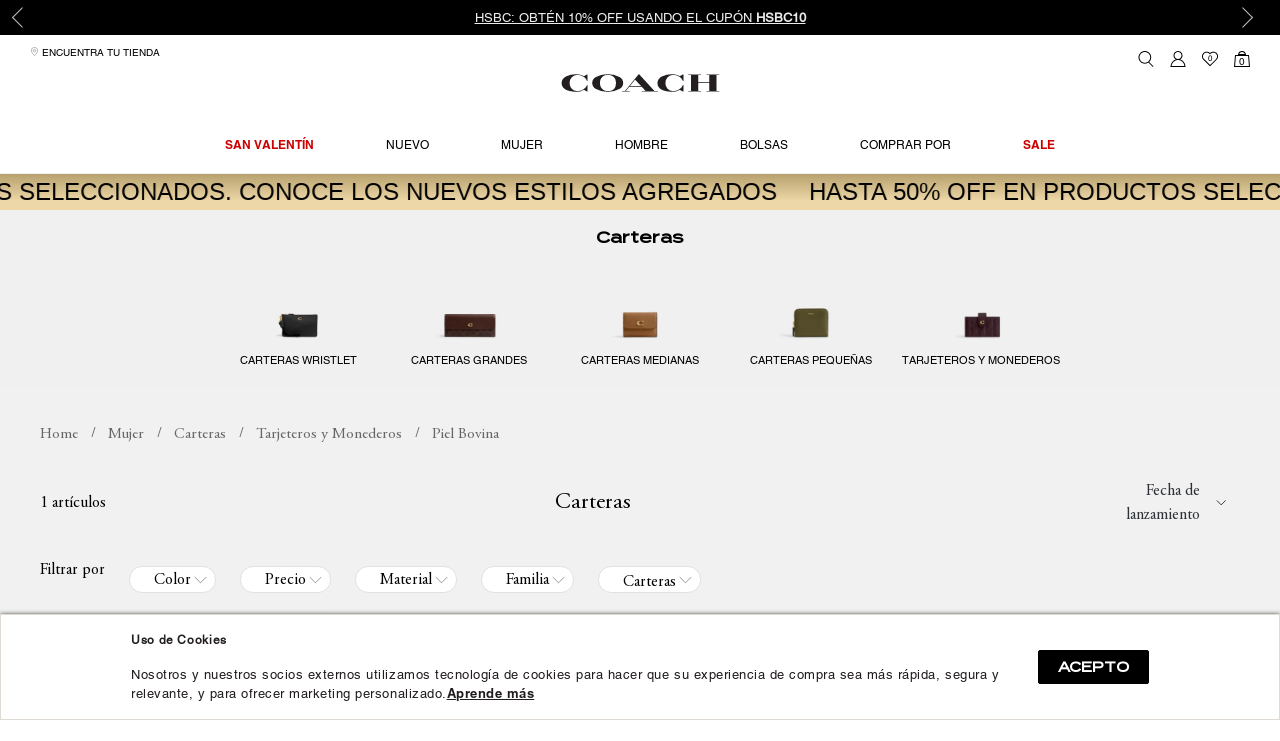

--- FILE ---
content_type: text/html; charset=utf-8
request_url: https://mx.coach.com/mujer/carteras/Tarjeteros%20y%20Monederos/Piel%20Bovina?O=OrderByReleaseDateDESC&PS=40&map=c,c,specificationFilter_28,specificationFilter_22
body_size: 48549
content:
<!DOCTYPE html >
<html lang="es-MX" xml:lang="es" xmlns="http://www.w3.org/1999/xhtml" xmlns:vtex="http://www.vtex.com.br/2009/vtex-common" xmlns:vtex.cmc="http://www.vtex.com.br/2009/vtex-commerce">
  <head><meta name="language" content="es-MX" />
<meta name="country" content="MEX" />
<meta name="currency" content="$" />
<meta http-equiv="Content-Type" content="text/html;charset=utf-8" />
<meta name="description" content="Compra carteras para mujer: descubre una gran variedad de carteras para mujeres y luce siempre a la moda. Envío gratis a partir de $999" />
<meta name="Abstract" content="Mujer - Carteras Tarjeteros y Monederos Piel Bovina – coachmx" />
<meta name="author" content="coachmx" />
<meta name="copyright" content="coachmx" />
<meta name="vtex-version" content="1.0.0.0" />
<meta http-equiv="pragma" content="no-cache" />
<meta charset="UTF-8" /><meta http-equiv="X-UA-Compatible" content="IE=edge" /><meta name="viewport" content="width=device-width, initial-scale=1, maximum-scale=1" /><meta name="theme-color" content="#ffffff" /><meta name="format-detection" content="telephone=no" /><meta name="skype_toolbar" content="skype_toolbar_parser_compatible" /><meta name="google-site-verification" content="_aexoXFv7r3TijFWB_B104kUHEI30sIpVN5SL_NeSVc" /><meta name="facebook-domain-verification" content="b0gdbyt9p79hh8s6tm1vr6uqcxbufh" /><meta property="og:url" content="https://www.coach.com/" /><meta property="og:type" content="website" /><meta property="og:title" content="Coach® México | Coach México | Zapatos, Bolsas y Accesorios" /><meta property="og:description" content="Compra lo último en bolsas, carteras, tenis, zapatos y más" /><meta property="og:image" content="https://coachmx.vteximg.com.br/arquivos/Coach-Mexico-Zapatos-Bolsas-Accesorios.jpg?v=638163669666000000" /><meta property="og:image:alt" content="En el sitio oficial de Coach México encuentras bolsas, carteras, zapatos y más" /><meta property="og:site_name" content="Coach México" /><meta name="robots" content="index, follow" />
  <style>
    .content-slider-categorias{
        background-color: #f0f0f0;
    }

    .slider-categorias-items {
        width: 100%;
        display: flex;
        justify-content: center;
        padding: 1rem 0;
    }

    .slider-categorias-item {
        position: relative;
        text-align: center;
        width: fit-content;
    }

    .slider-categorias-title {
        justify-content: space-between;
        text-align: center;
        font-family: "Termina", sans-serif;
        font-size: 1rem;
        color: #000;
    }


    .categoria-title {
        font-size: .7rem !important;
        font-family: 'Helvetica LT W05 Roman';
        justify-content: space-between;
        text-transform: uppercase;
    }

    @media screen and (max-width: 767px) {
        .slider-categorias-items {
            justify-content: flex-start !important;
            display: flex;
            flex-wrap: nowrap !important;
            overflow-x: scroll;
            overflow-y: hidden;
            padding: 1rem 0;
        }

        .slider-categorias-item {
            margin-left: 0 !important;
            margin-right: 0 !important;
            /* flex: 0 0 66.66667%; */
            flex: 0 0 40%;
        }
    }
</style>
<link rel="shortcut icon" href="https://coachmx.vteximg.com.br/arquivos/coachmx-favicon.ico?v=637015875350830000" /><title>Mujer - Carteras Tarjeteros y Monederos Piel Bovina – coachmx</title><script type="text/javascript" language="javascript">var jscheckoutUrl = 'https://mx.coach.com/checkout/#/cart';var jscheckoutAddUrl = 'https://mx.coach.com/checkout/cart/add';var jscheckoutGiftListId = '';var jsnomeSite = 'coachmx';var jsnomeLoja = 'coachmx';var jssalesChannel = '1';var defaultStoreCurrency = '$';var localeInfo = {"CountryCode":"MEX","CultureCode":"es-MX","CurrencyLocale":{"RegionDisplayName":"Mexico","RegionName":"MX","RegionNativeName":"México","TwoLetterIsoRegionName":"MX","CurrencyEnglishName":"Mexican Peso","CurrencyNativeName":"Peso","CurrencySymbol":"$","ISOCurrencySymbol":"MXN","Locale":2058,"Format":{"CurrencyDecimalDigits":2,"CurrencyDecimalSeparator":".","CurrencyGroupSeparator":",","CurrencyGroupSize":3,"StartsWithCurrencySymbol":true},"FlagUrl":"http://www.geonames.org/flags/x/mx.gif"}};</script> 
<script type="text/javascript" language="javascript">vtxctx = {"searchTerm":"","categoryId":"10","categoryName":"Carteras","departmentyId":"2","departmentName":"Mujer","isOrder":"0","isCheck":"0","isCart":"0","actionType":"","actionValue":"","login":null,"url":"mx.coach.com","transurl":"mx.coach.com"};</script> 
<script language="javascript" src="https://io.vtex.com.br/front-libs/jquery/1.8.3/jquery-1.8.3.min.js?v=1.0.0.0"   type="text/javascript"></script>
<script language="javascript" src="https://coachmx.vteximg.com.br/scripts/swfobject.js?v=1.0.0.0"   type="text/javascript"></script>
<script language="javascript" src="https://coachmx.vteximg.com.br/scripts/vtex.ajax.wait.js?v=1.0.0.0"   type="text/javascript"></script>
<script language="javascript" src="https://coachmx.vteximg.com.br/scripts/vtex.common.js?v=1.0.0.0"   type="text/javascript"></script>
<script language="javascript" src="https://vtex.vtexassets.com/_v/public/assets/v1/npm/@vtex/render-extension-loader@0.1.6/lib/render-extension-loader.js?v=1.0.0.0"   type="text/javascript"></script>
<script language="javascript" src="https://io.vtex.com.br/rc/rc.js?v=1.0.0.0"   type="text/javascript"></script>
<script language="javascript" src="https://activity-flow.vtex.com/af/af.js?v=1.0.0.0"   type="text/javascript"></script>
<script language="javascript" src="https://coachmx.vteximg.com.br/scripts/vtex.tagmanager.helper.js?v=1.0.0.0"   type="text/javascript"></script>
<script language="javascript" src="https://io.vtex.com.br/portal-ui/v1.21.0/scripts/vtex-events-all.min.js?v=1.0.0.0"   type="text/javascript"></script>
<script language="javascript" src="https://io.vtex.com.br/portal-ui/v1.21.0/scripts/vtex-analytics.js?v=1.0.0.0"   type="text/javascript"></script>
<script language="javascript" src="https://io.vtex.com.br/front-libs/front-i18n/0.7.2/vtex-i18n.min.js?v=1.0.0.0"   type="text/javascript"></script>
<script language="javascript" src="https://io.vtex.com.br/front-libs/front-utils/3.0.8/underscore-extensions.js?v=1.0.0.0"   type="text/javascript"></script>
<script language="javascript" src="https://coachmx.vteximg.com.br/scripts/currency-format.min.js?v=1.0.0.0"   type="text/javascript"></script>
<script language="javascript" src="https://io.vtex.com.br/front-libs/dustjs-linkedin/2.3.5/dust-core-2.3.5.min.js?v=1.0.0.0"   type="text/javascript"></script>
<script language="javascript" src="https://io.vtex.com.br/vtex.js/v2.13.1/vtex.min.js?v=1.0.0.0"   type="text/javascript"></script>
<script language="javascript" src="https://io.vtex.com.br/portal-plugins/2.9.13/js/portal-template-as-modal.min.js?v=1.0.0.0"   type="text/javascript"></script>
<script language="javascript" src="https://io.vtex.com.br/portal-plugins/2.9.13/js/portal-sku-selector-with-template-v2.min.js?v=1.0.0.0"   type="text/javascript"></script>
<script language="javascript" src="https://coachmx.vteximg.com.br/scripts/vtex.cookie.js?v=1.0.0.0"   type="text/javascript"></script>
<script language="javascript" src="https://coachmx.vteximg.com.br/scripts/jquery.pager.js?v=1.0.0.0"   type="text/javascript"></script>
<link rel="stylesheet" href="https://coachmx.vteximg.com.br/arquivos/bootstrap_bootstrap.css?v=637015874515770000" /><link rel="stylesheet" href="https://coachmx.vteximg.com.br/arquivos/css-js_styles-dev.css?v=1" id="globalStyles" /><link href="https://fast.fonts.net/cssapi/22d7b642-0ee0-41e4-ba50-8fc4bcba4bb4.css" rel="stylesheet" /><link rel="stylesheet" href="https://coachmx.vteximg.com.br/arquivos/GeneralStyleAxo.min.css?v=280126" /><link rel="stylesheet" href="https://coachmx.vteximg.com.br/arquivos/custom-styles-axo.min.css?v=230126" /><link rel="stylesheet" href="/arquivos/css-js_product-list-test.css?v=24072024-1641" /><script type="text/javascript" src="/files/css-js_giftcards-pids.js"></script>
  <!--[if lt IE 9]>
	<script src="src="/arquivos/css-js_respond.js?v=637015876941500000"></script>
	<script src="http://html5shiv.googlecode.com/svn/trunk/html5.js";></script>
	<script src="http://css3-mediaqueries-js.googlecode.com/svn/trunk/css3-mediaqueries.js"></script>
<![endif]-->
<meta template="coach-product-list" /><script language="javascript">var ___scriptPathTransac = '';</script><script language="javascript">var ___scriptPath = '';</script>
<!-- Start - WebAnalyticsViewPart -->
<script> var defaultUtmFromFolder = '';</script>
<!-- CommerceContext.Current.VirtualFolder.Name: @categoria@ -->

<script>
vtex.events.addData({"pageCategory":"Category","pageDepartment":"Mujer","pageUrl":"http://mx.coach.com/mujer/carteras/Tarjeteros y Monederos/Piel Bovina?O=OrderByReleaseDateDESC&PS=40&map=c,c,specificationFilter_28,specificationFilter_22","pageTitle":"Mujer - Carteras Tarjeteros y Monederos Piel Bovina – coachmx","skuStockOutFromShelf":[],"skuStockOutFromProductDetail":[],"shelfProductIds":["4644"],"accountName":"coachmx","pageFacets":["departmentId:2","categoriesFullPath:/2/","brandId:2000001","Material:Piel Bovina","Color:Blanco","Familia:Tarjeteros y Monederos"],"categoryId":10,"categoryName":"Carteras"});
</script>

<script>
(function(w,d,s,l,i){w[l]=w[l]||[];w[l].push({'gtm.start':
                            new Date().getTime(),event:'gtm.js'});var f=d.getElementsByTagName(s)[0],
                            j=d.createElement(s),dl=l!='dataLayer'?'&l='+l:'';j.async=true;j.src=
                            '//www.googletagmanager.com/gtm.js?id='+i+dl;f.parentNode.insertBefore(j,f);
                            })(window,document,'script','dataLayer','GTM-KMRFVLG');
</script>

<script>
var helper = new vtexTagManagerHelper('categoryView'); helper.init();
</script>

<!-- End - WebAnalyticsViewPart -->
<link rel="canonical" href="https://mx.coach.com/mujer/carteras/piel%20bovina/tarjeteros%20y%20monederos" /></head>
  <body class="categoria"><div class="ajax-content-loader" rel="/no-cache/callcenter/disclaimer"></div><!-- The tag <vtex.cmc:coachAddDynamicClass xmlns:vtex.cmc="http://www.vtex.com.br/2009/vtex-commerce" /> is unknown. --><style>
  html {
    -webkit-text-size-adjust: 100%;
  }

  .SliderBanner {
    font-family: 'HelveticaRoman' !important;
    font-size: .8rem;
    text-align: center;
    background-color: #000000 !important;
    color: #ebebeb !important;
    overflow: hidden;
    text-transform: uppercase;
    color: #fff;
    padding: .5rem;
  }

  .SliderBanner a {
    color: #ebebeb !important;
  }

  .SliderBanner .slick-arrow:after {
    content: "";
    width: 15px;
    height: 15px;
    display: block;
    -webkit-transform: rotate(135deg);
    transform: rotate(135deg);
    border: 1px solid transparent;
  }

  .SliderBanner .slick-arrow.slick-prev:after {
    border-bottom: 1px solid #ebebeb !important;
    border-right: 1px solid #ebebeb !important;
  }

  .SliderBanner .slick-arrow.slick-next:after {
    border-top: 1px solid #ebebeb !important;
    border-left: 1px solid #ebebeb !important;
  }

  .SliderBanner {
    height: fit-content !important;
  }

  .SliderBanner .slick-track {
    display: flex;
    align-items: center;
  }

  @media screen and (max-width: 767px) {
    .SliderBanner {
      font-size: 12px !important;
    }
  }
</style>
<div id="mainSlider2" class="SliderBanner">
  <p class="m-0 p-0 textSliderItem">
    <a href="/terminos-y-condiciones" data-event="Cintillo Header SCOTIABANK">
      SCOTIABANK: Obtén 10% OFF usando el cupón <strong>SCOTIA10</strong>.
    </a>
  <p class="m-0 p-0 textSliderItem">
    <a href="/terminos-y-condiciones" data-event="Cintillo Header HSBC">
      HSBC: Obtén 10% OFF usando el cupón <strong>HSBC10</strong>
    </a>
  <p class="m-0 p-0 textSliderItem">
    <a href="/terminos-y-condiciones" data-event="Cintillo Header HSBC">
      BANAMEX: Obtén 10% OFF usando el cupón <strong>BX10</strong>
    </a>
  </p>
</div>
<script src="https://coachmx.vteximg.com.br/arquivos/plugins_slick_slick.min.js?v=637015876951670000"></script>
<script type="text/javascript" src="https://coachmx.vteximg.com.br/arquivos/CintilloSliderHead.js?v=151225"></script><!-- ATENÇÃO, esse erro prejudica a performance do seu site, o conteudo de nome Hot Fashion 2025 não foi renderizado por nao ser um XDocument válido, erro: - The 'p' start tag on line 62 position 4 does not match the end tag of 'div'. Line 71, position 3.--><header class="site-header" data-offset="75"><!-- script CLARITY 24/03/2023 inactivado 22-09-23  --><!--
        <script type="text/javascript">
            (function(c,l,a,r,i,t,y){
                c[a]=c[a]||function(){(c[a].q=c[a].q||[]).push(arguments)};
                t=l.createElement(r);t.async=1;t.src="https://www.clarity.ms/tag/"+i;
                y=l.getElementsByTagName(r)[0];y.parentNode.insertBefore(t,y);
            })(window, document, "clarity", "script", "gd6flmuucz");
        </script>
    --><a href="/" class="site-brand" data-event="Header"><svg xmlns="http://www.w3.org/2000/svg" viewBox="0 0 158 18" class="site-brand__svg"><title>Coach</title><path d="M58.562,3.077A23.8675,23.8675,0,0,0,46.698.21,23.8523,23.8523,0,0,0,34.833,3.076a6.8738,6.8738,0,0,0-3.636,5.912,6.89,6.89,0,0,0,3.636,5.918,23.807,23.807,0,0,0,11.865,2.867,23.838,23.838,0,0,0,11.864-2.867,6.8827,6.8827,0,0,0,3.637-5.918A6.8673,6.8673,0,0,0,58.562,3.077ZM46.698,17.121c-2.875,0-7.74-1.713-7.74-8.133,0-5.612,3.886-8.125,7.74-8.125,5.166,0,8.25,3.039,8.25,8.125C54.948,14.462,52.25,17.121,46.698,17.121Z" style="fill: #231f20;" /><polygon points="158.4 1.117 158.4 0.463 145.57 0.463 145.57 1.117 148.363 1.117 148.363 8.236 137.324 8.236 137.324 1.114 140.119 1.117 140.119 0.517 140.117 0.463 127.297 0.463 127.297 1.117 130.09 1.117 130.09 16.883 127.297 16.883 127.297 17.534 140.119 17.534 140.119 16.883 137.324 16.883 137.324 8.889 148.363 8.889 148.363 16.883 145.57 16.883 145.57 17.534 158.346 17.534 158.4 17.532 158.4 16.883 155.602 16.883 155.602 1.117 158.4 1.117" style="fill: #231f20;" /><path d="M78.11.228,78.093.21h-.386L64.093,16.883H61.018v.651h7.688v-.651l-3.765-.006,3.432-4.171,12.283-.003,3.833,4.18h-3.67l-.006.651H96.922v-.651l-3.563-.004Zm1.937,11.825-11.167.002,5.191-6.402Z" style="fill: #231f20;" /><path d="M26.048,10.923l-.013.037a9.3126,9.3126,0,0,1-1.955,3.082,10.0523,10.0523,0,0,1-7.602,3.079,7.4264,7.4264,0,0,1-6.159-2.797A8.8676,8.8676,0,0,1,8.581,9.002,7.8477,7.8477,0,0,1,16.478.863,10.46,10.46,0,0,1,23.283,3.23a8.8526,8.8526,0,0,1,2.752,3.807l.012.039h.52V.463h-.479l-3.21,1.726a10.2313,10.2313,0,0,0-1.95-.981A15.202,15.202,0,0,0,15.444.21,22.9381,22.9381,0,0,0,5.322,2.293C2.233,3.861.6,6.177.6,8.988c0,5.76,5.439,8.802,15.732,8.802a11.06,11.06,0,0,0,6.585-1.957l3.144,1.699.506.006V10.921Z" style="fill: #231f20;" /><path d="M112.313.863a10.4535,10.4535,0,0,1,6.804,2.367,8.8777,8.8777,0,0,1,2.754,3.807l.012.039h.52V.463h-.48l-3.209,1.726a10.2566,10.2566,0,0,0-1.951-.981,15.21,15.21,0,0,0-5.482-.997,22.94,22.94,0,0,0-10.123,2.083c-3.09,1.567-4.722,3.884-4.722,6.695,0,5.76,5.44,8.802,15.733,8.802a11.0531,11.0531,0,0,0,6.584-1.957l3.143,1.699.508.006V10.924h-.52l-.012.037a9.333,9.333,0,0,1-1.955,3.082,10.0531,10.0531,0,0,1-7.603,3.079,7.43,7.43,0,0,1-6.16-2.797,8.8734,8.8734,0,0,1-1.737-5.322A7.8466,7.8466,0,0,1,112.313.863Z" style="fill: #231f20;" /></svg></a><!-- Middle Bar | Left. Begin --><div class="middle-bar--left hidden-md-down"><ul class="middle-bar__list"><li class="middle-bar__item"><a href="/localiza-tu-tienda"><svg class="svg-icon"><use href="#svg-icon-map-pin-outline"></use></svg>
                    Encuentra tu tienda
                </a></li></ul></div><!-- Middle Bar | Left. Begin --><!-- Middle Bar | Right. Begin --><div class="middle-bar--right"><ul class="middle-bar__list"><li class="middle-bar__item nav-ecommerce__item searcher__trigger__wrapper"><button id="generalSearcherTrigger" class="searcher__trigger"><svg class="nav-ecommerce__icon svg-icon" data-element="Buscar"><use href="#svg-icon-search"></use></svg></button></li><li class="middle-bar__item nav-ecommerce__item hidden-md-down"><a href="/account/cdc-profile" data-event="Account" class="nav-ecommerce__link" title="profile"><svg class="nav-ecommerce__icon svg-icon"><use href="#svg-icon-account"></use></svg></a></li><li class="middle-bar__item nav-ecommerce__item hidden-md-down"><a href="/account/wishlist" data-event="Wishlist" class="nav-ecommerce__link" title="wishlist"><svg class="nav-ecommerce__icon svg-icon"><use href="#svg-icon-wishlist"></use></svg><span id="total-wishlist-items" class="nav-ecommerce__label--counter">0</span></a></li><li id="minicart-container" class="middle-bar__item nav-ecommerce__item nav-ecommerce__item--minicart"><a href="/checkout" data-event="Minicart" class="nav-ecommerce__link" title="checkout"><svg class="nav-ecommerce__icon svg-icon"><use href="#svg-icon-shopping-cart"></use></svg><span id="total-cart-items" class="nav-ecommerce__label--counter">0</span></a></li></ul></div><div id="accountMenu" class="AccountMenu"><div class="AccountMenu-header"><span id="accountMenuTitle" class="tag-title--level-2">Sign In</span><button id="accountMenuClose" class="AccountMenu-trigger__close"><svg class="svg-icon"><use href="#svg-icon-close"></use></svg></button></div><ul class="AccountMenu-options"><li class="AccountMenu-option__without-log"><a href="/login">Ingresar o Registrarse</a></li><li class="AccountMenu-option__with-log"><a href="/account/cdc-profile" id="accountGreeting">Mi cuenta</a></li><li class="AccountMenu-option__with-log"><a href="/account#/orders">Mis pedidos</a></li><li class="AccountMenu-option__with-log"><a href="/account/wishlist" class="AccountMenu-link__wishlist" title="wishlist"><svg class="svg-icon"><use href="#svg-icon-wishlist"></use></svg>
                    Mis favoritos
                </a></li><li class="AccountMenu-option__with-log"><a href="/logout" id="accountMenuAccess">Cerrar Sesión</a></li></ul></div><!-- Middle Bar | Right. End --><!-- Nav. Begin --><button id="navTriggerSiteNav" class="nav-trigger nav-trigger--site-nav"><span class="nav-trigger__icon"><span class="nav-trigger__hamburguer"></span></span></button><nav class="site-nav"><div class="re-nav-color"><ul class="re-ul-principal nav-list--level-1" data-height="viewport"><li class="nav-item--level-1 nav-item--level-1--upper nav-item--level-1--bolsas"><a href="/bolsas" data-event="Home Menu Bolsas" class="nav-accordion__trigger" data-menu="Bolsas">Bolsas</a><ul class="nav-list--level-2 nav-accordion__content"><li class="nav-item--level-2"><a href="/mujer/bolsas?O=OrderByReleaseDateDESC" class="nav-accordion__trigger nav-link--label" data-menu="Bolsas" data-secondary="Mujer">BOLSAS MUJER</a><ul class="nav-list--level-3 nav-accordion__content"><li class="nav-item--level-3"><a href="/mujer/bolsas?O=OrderByReleaseDateDESC" data-menu="Bolsas" data-secondary="Mujer">Ver Todos</a></li><li class="nav-item--level-3 hidden"><a href="/mujer/bolsas/bolsas-satchel?O=OrderByReleaseDateDESC" data-menu="Bolsas" data-secondary="Satchel">Bolsas Satchel</a></li><li class="nav-item--level-3"><a href="/mujer/bolsas/bolsas-de-hombro?O=OrderByReleaseDateDESC" data-menu="Bolsas" data-secondary="Bolsas de Hombro">Bolsas de Hombro</a></li><li class="nav-item--level-3"><a href="/mujer/bolsas/bolsas-cruzadas?O=OrderByReleaseDateDESC" data-menu="Bolsas" data-secondary="Bolsas Cruzadas">Bolsas Cruzadas</a></li><li class="nav-item--level-3 hidden"><a href="/mujer/bolsas/bolsas-de-mano?O=OrderByReleaseDateDESC" data-menu="Bolsas" data-secondary="Bolsas de Mano">Bolsas de Mano</a></li><li class="nav-item--level-3"><a href="/mujer/bolsas/bolsas-totes?O=OrderByReleaseDateDESC" data-menu="Bolsas" data-secondary="Bolsas Totes">Bolsas Totes</a></li><li class="nav-item--level-3 hidden"><a href="/mujer/bolsas/belt-bag" data-menu="Mujer" data-secondary="Belt Bag">Belt Bag</a></li><li class="nav-item--level-3"><a href="/mujer/bolsas/mochilas?O=OrderByReleaseDateDESC" data-menu="Bolsas" data-secondary="Mochilas">Mochilas</a></li><li class="nav-item--level-3"><a href="/guia-de-bolsas" data-menu="Bolsas" data-secondary="Guia de bolsas">Guia de bolsas<sup class="tag-new">New</sup></a></li></ul></li><li class="nav-item--level-2"><a href="/colecciones" class="nav-accordion__trigger nav-link--label" data-menu="Bolsas" data-secondary="Colecciones">COLECCIONES</a><ul class="nav-list--level-3 nav-accordion__content"><li class="nav-item--level-3"><a href="/bolsa%20signature?PS=40&amp;O=OrderByReleaseDateDESC" data-menu="Colecciones" data-secondary="Signature">Signature</a></li><li class="nav-item--level-3"><a href="/colecciones/tabby" data-menu="Colecciones" data-secondary="Tabby">Tabby</a></li><li class="nav-item--level-3"><a href="/willow" data-menu="Colecciones" data-secondary="Willow">Willow</a></li><li class="nav-item--level-3"><a href="/field" data-menu="Colecciones" data-secondary="Field">Field</a></li></ul></li><li class="nav-item--level-2"><a href="/hombre/mochilas-y-maletines" class="nav-accordion__trigger nav-link--label" data-menu="Bolsas" data-secondary="Hombre">BOLSAS HOMBRE</a><ul class="nav-list--level-3 nav-accordion__content"><li class="nav-item--level-3"><a href="/hombre/mochilas-y-maletines?O=OrderByReleaseDateDESC" data-menu="Bolsas" data-secondary="Hombre">Ver Todos</a></li><li class="nav-item--level-3"><a href="/hombre/mochilas-y-maletines/bolsas-cruzadas?O=OrderByReleaseDateDESC" data-menu="Bolsas" data-secondary="Bolsas Cruzadas">Bolsas Cruzadas</a></li><li class="nav-item--level-3 hidden"><a href="/hombre/mochilas-y-maletines/bolsas-totes?O=OrderByReleaseDateDESC" data-menu="Bolsas" data-secondary="Bolsas Tote">Bolsas Tote</a></li><li class="nav-item--level-3"><a href="/hombre/mochilas-y-maletines/maletines?O=OrderByReleaseDateDESC" data-menu="Bolsas" data-secondary="Maletines">Maletines</a></li><li class="nav-item--level-3"><a href="/hombre/mochilas-y-maletines/mochilas?O=OrderByReleaseDateDESC" data-menu="Bolsas" data-secondary="Mochilas">Mochilas</a></li><li class="nav-item--level-3 hidden"><a href="/hombre/mochilas-y-maletines/belt-bag?O=OrderByReleaseDateDESC" data-menu="Bolsas" data-secondary="Belt Bag">Belt Bag</a></li></ul></li><!--div class="imageDesk hidden-lg-down" style="max-width: 225px; position: relative; padding-top: 40px; padding-left: 40px;">
                            <picture>
                                <source media="(max-width: 1023px)" srcset="https://coachmx.vteximg.com.br/arquivos/Coach_Onload_030723.jpg?v=1"
                                    alt="Hombre" height="100%" width="100%" />
                                <img src="https://coachmx.vteximg.com.br/arquivos/COACH_Hombre_CAT_080322.jpg?v=637823321409670000" height="200" width="200" alt="Hombre"/>
                            </picture>
                        </div--><div class="imageDesk hidden-lg-down" style="max-width: 500px; position: relative;"><!--img src="https://coachmx.vteximg.com.br/arquivos/COACH_Hombre_CAT_080322.jpg?v=637823321409670000"/--><picture><source media="(max-width: 1023px)" srcset="https://coachmx.vteximg.com.br/arquivos/Coach_Onload_030723.jpg?v=1" alt="Hombre" height="100%" width="100%" /><img src="https://coachmx.vteximg.com.br/arquivos/COACH_Bolsas_Menu_210224.jpg?v=1" height="200" width="200" alt="Hombre" /></picture></div></ul></li><li class="nav-item--level-1 nav-item--level-1--upper nav-item--level-1--hombre"><a href="/hombre" data-event="Home Menu Hombre" class="nav-accordion__trigger" data-menu="Hombre">Hombre</a><ul class="nav-list--level-2 nav-accordion__content"><li class="nav-item--level-2"><a href="/hombre/ropa" class="nav-accordion__trigger nav-link--label" data-menu="Hombre" data-secondary="Ropa">Ropa</a><a href="/hombre/ropa" class="nav-accordion__trigger nav-link--label hidden" data-menu="Hombre" data-secondary="Ropa">Ropa</a><ul class="nav-list--level-3 nav-accordion__content"><li class="nav-item--level-3"><a href="/hombre/ropa" data-menu="Hombre" data-secondary="Ropa">Ver Todos</a></li><li class="nav-item--level-3"><a href="/hombre/ropa/camiseta" data-menu="Hombre" data-secondary="Camiseta">Camiseta</a></li><li class="nav-item--level-3 hidden"><a href="/hombre/ropa/chamarras-y-sudaderas" data-menu="Hombre" data-secondary="Chamarras">Chamarras y Sudaderas</a></li><li class="nav-item--level-3"><a href="/ropa/sudaderas" data-menu="Hombre" data-secondary="Chamarras">Sudaderas</a></li><li class="nav-item--level-3"><a href="/hombre/ropa/jogger" data-menu="Hombre" data-secondary="Jogger">Jogger</a></li></ul></li><li class="nav-item--level-2"><a href="/hombre/mochilas-y-maletines" class="nav-accordion__trigger nav-link--label" data-menu="Hombre" data-secondary="Mochilas y Maletines">Mochilas y Maletines</a><ul class="nav-list--level-3 nav-accordion__content"><li class="nav-item--level-3"><a href="/hombre/mochilas-y-maletines" data-menu="Hombre" data-secondary="Mochilas y Maletines">Ver Todos</a></li><li class="nav-item--level-3"><a href="/hombre/mochilas-y-maletines/bolsas-cruzadas" data-menu="Hombre" data-secondary="Bolsas Cruzadas">Bolsas Cruzadas</a></li><li class="nav-item--level-3 hidden"><a href="/hombre/mochilas-y-maletines/bolsas-totes" data-menu="Hombre" data-secondary="Bolsas Tote">Bolsas Tote</a></li><li class="nav-item--level-3"><a href="/hombre/mochilas-y-maletines/maletines" data-menu="Hombre" data-secondary="Maletines">Maletines</a></li><li class="nav-item--level-3"><a href="/hombre/mochilas-y-maletines/mochilas" data-menu="Hombre" data-secondary="Mochilas">Mochilas</a></li><li class="nav-item--level-3 hidden"><a href="/hombre/mochilas-y-maletines/belt-bag" data-menu="Hombre" data-secondary="Belt Bag">Belt Bag</a></li></ul></li><li class="nav-item--level-2"><a href="/hombre/carteras" class="nav-accordion__trigger nav-link--label" data-menu="Hombre" data-secondary="Carteras">Carteras</a><ul class="nav-list--level-3 nav-accordion__content"><li class="nav-item--level-3"><a href="/hombre/carteras" data-menu="Hombre" data-secondary="Carteras">Ver Todos</a></li><li class="nav-item--level-3"><a href="/hombre/carteras" data-menu="Hombre" data-secondary="Carteras">Carteras</a></li><li class="nav-item--level-3"><a href="/hombre/carteras/tarjeteros" data-menu="Hombre" data-secondary="Tarjeteros">Tarjeteros</a></li></ul></li><li class="nav-item--level-2"><a href="/hombre/zapatos" class="nav-accordion__trigger nav-link--label" data-menu="Hombre" data-secondary="Zapatos">Zapatos</a><ul class="nav-list--level-3 nav-accordion__content"><li class="nav-item--level-3"><a href="/hombre/zapatos" data-menu="Hombre" data-secondary="Zapatos">Ver Todos</a></li><li class="nav-item--level-3"><a href="/hombre/zapatos/mocasines" data-menu="Hombre" data-secondary="Mocasines">Mocasines</a></li><li class="nav-item--level-3"><a href="/hombre/zapatos/tenis-sneakers" data-menu="Hombre" data-secondary="Tenis/Sneakers">Tenis/Sneakers</a></li><li class="nav-item--level-3 hidden"><a href="/hombre/zapatos/zapatos-de-vestir" data-menu="Hombre" data-secondary="Zapatos de Vestir">Zapatos de Vestir</a></li><li class="nav-item--level-3"><a href="/hombre/zapatos/botas" data-menu="Hombre" data-secondary="Botas/Botines">Botas/Botines</a></li><li class="nav-item--level-3"><a href="/hombre/zapatos/sandalias" data-menu="Hombre" data-secondary="Sandalias">Sandalias</a></li><li class="nav-item--level-3"><a href="/hombre/zapatos/suecos" data-menu="Hombre" data-secondary="Suecos">Suecos</a></li></ul></li><li class="nav-item--level-2"><a href="/hombre/accesorios" class="nav-accordion__trigger nav-link--label" data-menu="Hombre" data-secondary="Accesorios">Accesorios</a><ul class="nav-list--level-3 nav-accordion__content"><li class="nav-item--level-3"><a href="/hombre/accesorios" data-menu="Hombre" data-secondary="Accesorios">Ver Todos</a></li><li class="nav-item--level-3 hidden"><a href="/hombre/accesorios/gorras-y-calcetas" data-menu="Hombre" data-secondary="Gorras y Calcetas">Gorras y Calcetas</a></li><li class="nav-item--level-3 hidden"><a href="/hombre/accesorios/accesorios-de-viaje" data-menu="Hombre" data-secondary="Accesorios de viaje">Accesorios de viaje</a></li><li class="nav-item--level-3"><a href="/hombre/accesorios/cinturones" data-menu="Hombre" data-secondary="Cinturones">Cinturones</a></li><li class="nav-item--level-3 hidden"><a href="/hombre/accesorios/lentes-de-sol" data-menu="Hombre" data-secondary="Lentes de Sol">Lentes de Sol</a></li><li class="nav-item--level-3 hidden"><a href="/hombre/accesorios/porta-pasaporte" data-menu="Hombre" data-secondary="Porta Pasaporte">Porta Pasaporte</a></li><li class="nav-item--level-3"><a href="/hombre/accesorios/perfumes" data-menu="Hombre" data-secondary="Perfumes">Perfumes</a></li><li class="nav-item--level-3 hidden"><a href="/mujer/accesorios/fundas-para-celular" data-menu="Hombre" data-secondary="Fundas">Fundas</a></li><li class="nav-item--level-3"><a href="/hombre/accesorios/straps" data-menu="Hombre" data-secondary="Correas">Correas</a></li></ul></li><!--div class="imageDesk hidden-lg-down" style="max-width: 225px; position: relative; padding-top: 40px; padding-left: 40px;">
                            <picture>
                                <source media="(max-width: 1023px)" srcset="https://coachmx.vteximg.com.br/arquivos/Coach_Onload_030723.jpg?v=1"
                                    alt="Hombre" height="100%" width="100%" />
                                <img src="https://coachmx.vteximg.com.br/arquivos/COACH_Hombre_CAT_080322.jpg?v=637823321409670000" height="200" width="200" alt="Hombre"/>
                            </picture>
                        </div--><div class="imageDesk hidden-lg-down" style="max-width: 500px; position: relative;"><!--img src="https://coachmx.vteximg.com.br/arquivos/COACH_Hombre_CAT_080322.jpg?v=637823321409670000" style="" /--><picture><source media="(max-width: 1023px)" srcset="https://coachmx.vteximg.com.br/arquivos/Coach_Onload_030723.jpg?v=1" alt="Hombre" height="100%" width="100%" /><img src="https://coachmx.vteximg.com.br/arquivos/COACH_Hombre_Menu_210224.jpg?v=1" height="200" width="200" alt="Hombre" /></picture></div></ul></li><li class="nav-item--level-1 nav-item--level-1--upper nav-item--level-1--mujer"><a href="/mujer" data-event="Home Menu Mujer" class="nav-accordion__trigger" data-menu="Mujer">Mujer</a><ul class="nav-list--level-2 nav-accordion__content"><li class="nav-item--level-2"><a href="/mujer/ropa" class="nav-accordion__trigger nav-link--label" data-menu="Mujer" data-secondary="Ropa">Ropa</a><a href="/mujer/ropa" class="nav-accordion__trigger nav-link--label hidden" data-menu="Mujer" data-secondary="Ropa">Ropa</a><ul class="nav-list--level-3 nav-accordion__content"><li class="nav-item--level-3"><a href="/mujer/ropa" data-menu="Mujer" data-secondary="Ropa">Ver Todos</a></li><li class="nav-item--level-3"><a href="/ropa/sudaderas" data-menu="Mujer" data-secondary="Sudaderas">Sudaderas</a></li><li class="nav-item--level-3"><a href="/mujer/ropa/chamarras" data-menu="Mujer" data-secondary="Chamarras">Chamarras</a></li><li class="nav-item--level-3"><a href="/mujer/ropa/camisetas">Camisetas</a></li><li class="nav-item--level-3 hidden"><a href="/mujer/ropa/gabardinas">Gabardinas</a></li><li class="nav-item--level-3"><a href="/mujer/ropa/faldas" data-menu="Mujer" data-secondary="Faldas">Faldas</a></li><li class="nav-item--level-3"><a href="/mujer/ropa/sueteres" data-menu="Mujer" data-secondary="Sueteres">Suéteres</a></li><li class="nav-item--level-3 hidden"><a href="/mujer/ropa/tshirts">Tshirts</a></li><li class="nav-item--level-3 hidden"><a href="/mujer/ropa/vestidos">Vestidos</a></li></ul></li><li class="nav-item--level-2"><a href="/mujer/bolsas" class="nav-accordion__trigger nav-link--label" data-menu="Mujer" data-secondary="Bolsas">Bolsas</a><ul class="nav-list--level-3 nav-accordion__content"><li class="nav-item--level-3"><a href="/mujer/bolsas" data-menu="Mujer" data-secondary="Bolsas">Ver Todos</a></li><li class="nav-item--level-3 hidden"><a href="/mujer/bolsas/bolsas-satchel" data-menu="Mujer" data-secondary="Bolsas Satchel">Bolsas Satchel</a></li><li class="nav-item--level-3"><a href="/mujer/bolsas/bolsas-de-hombro" data-menu="Mujer" data-secondary="Bolsas de Hombro">Bolsas de Hombro</a></li><li class="nav-item--level-3"><a href="/mujer/bolsas/bolsas-cruzadas" data-menu="Mujer" data-secondary="Bolsas Cruzadas">Bolsas Cruzadas</a></li><li class="nav-item--level-3 hidden"><a href="/mujer/bolsas/bolsas-de-mano" data-menu="Bolsas de Mano" data-secondary="Ropa">Bolsas de Mano</a></li><li class="nav-item--level-3"><a href="/mujer/bolsas/bolsas-totes" data-menu="Mujer" data-secondary="Bolsas Totes">Bolsas Totes</a></li><li class="nav-item--level-3 hidden"><a href="/mujer/bolsas/belt-bag" data-menu="Mujer" data-secondary="Belt Bag">Belt Bag</a></li><li class="nav-item--level-3"><a href="/mujer/bolsas/mochilas" data-menu="Mujer" data-secondary="Mochilas">Mochilas</a></li><li class="nav-item--level-3"><a href="/guia-de-bolsas" data-menu="Mujer" data-secondary="Guia de bolsas">Guia de bolsas<sup class="tag-new">New</sup></a></li></ul></li><li class="nav-item--level-2"><a href="/mujer/cartera" class="nav-accordion__trigger nav-link--label" data-menu="Mujer" data-secondary="Carteras">Carteras</a><ul class="nav-list--level-3 nav-accordion__content"><li class="nav-item--level-3"><a href="/mujer/cartera" data-menu="Mujer" data-secondary="Carteras">Ver Todos</a></li><li class="nav-item--level-3"><a href="/mujer/carteras" data-menu="Mujer" data-secondary="Carteras">Carteras</a></li><li class="nav-item--level-3 hidden"><a href="/mujer/carteras/carteras-grandes" data-menu="Mujer" data-secondary="Carteras Grandes">Carteras Grandes</a></li><li class="nav-item--level-3 hidden"><a href="/mujer/carteras/carteras-medianas" data-menu="Mujer" data-secondary="Carteras Medianas">Carteras Medianas</a></li><li class="nav-item--level-3 hidden"><a href="/mujer/carteras/carteras-pequenas" data-menu="Mujer" data-secondary="Carteras Pequeñas">Carteras Pequeñas</a></li><li class="nav-item--level-3"><a href="/mujer/carteras/tarjeteros-y-monederos" data-menu="Mujer" data-secondary="Tarjeteros y Monederos">Tarjeteros y Monederos</a></li><li class="nav-item--level-3"><a href="/mujer/carteras/wristlet" data-menu="Mujer" data-secondary="Wristlet">Wristlet</a></li></ul></li><li class="nav-item--level-2 hidden"><a href="/mujer/Ready-to-wear" class="nav-accordion__trigger nav-link--label" data-menu="Mujer" data-secondary="Ready to Wear">Ready to Wear</a><ul class="nav-list--level-3 nav-accordion__content"><li class="nav-item--level-3"><a href="/mujer/Ready-to-wear?O=OrderByReleaseDateDESC" data-menu="Mujer" data-secondary="Ready to Wear">Ver Todos</a></li></ul></li><li class="nav-item--level-2"><a href="/mujer/zapatos" class="nav-accordion__trigger nav-link--label" data-menu="Mujer" data-secondary="Zapatos">Zapatos</a><ul class="nav-list--level-3 nav-accordion__content"><li class="nav-item--level-3"><a href="/mujer/zapatos" data-menu="Mujer" data-secondary="Zapatos">Ver Todos</a></li><li class="nav-item--level-3"><a href="/mujer/zapatos/alpargatas" data-menu="Mujer" data-secondary="Alpargatas">Alpargatas</a></li><li class="nav-item--level-3"><a href="/mujer/zapatos/flats" data-menu="Mujer" data-secondary="Flats">Flats</a></li><li class="nav-item--level-3"><a href="/mujer/zapatos/mocasines" data-menu="Mujer" data-secondary="Mocasines/Loafers">Mocasines/Loafers</a></li><li class="nav-item--level-3"><a href="/mujer/zapatos/sandalias" data-menu="Mujer" data-secondary="Sandalias">Sandalias</a></li><li class="nav-item--level-3"><a href="/mujer/zapatos/tenis-sneakers" data-menu="Mujer" data-secondary="Tenis/Sneakers">Tenis/Sneakers</a></li><li class="nav-item--level-3"><a href="/mujer/zapatos/zapatos-de-tacon" data-menu="Mujer" data-secondary="Zapats de Tacón">Zapatos de Tacón</a></li><li class="nav-item--level-3"><a href="/mujer/zapatos/botas" data-menu="Mujer" data-secondary="Botas/Botines">Botas/Botines</a></li><li class="nav-item--level-3"><a href="/mujer/zapatos/suecos" data-menu="Mujer" data-secondary="Suecos">Suecos</a></li><li class="nav-item--level-3 hidden"><a href=" /mujer/zapatos/pantuflas" data-menu="Mujer" data-secondary="Pantuflas">Pantuflas</a></li></ul></li><li class="nav-item--level-2"><a href="/mujer/accesorios" class="nav-accordion__trigger nav-link--label" data-menu="Mujer" data-secondary="Accesorios">Accesorios</a><ul class="nav-list--level-3 nav-accordion__content"><li class="nav-item--level-3"><a href="/mujer/accesorios" data-menu="Mujer" data-secondary="Accesorios">Ver Todos</a></li><li class="nav-item--level-3 hidden"><a href="/cubrebocas" data-menu="Mujer" data-secondary="Cubrebocas">Cubrebocas</a></li><li class="nav-item--level-3 hidden"><a href="/mujer/accesorios/accesorios-de-viaje" data-menu="Mujer" data-secondary="Accesorios de Viaje">Accesorios de Viaje</a></li><li class="nav-item--level-3 hidden"><a href="/mujer/accesorios/accesorios-para-bolsa" data-menu="Mujer" data-secondary="Accesorios para Bolsa">Accesorios para Bolsa</a></li><li class="nav-item--level-3"><a href="/mujer/accesorios/cinturones" data-menu="Mujer" data-secondary="Cinturones">Cinturones</a></li><li class="nav-item--level-3 hidden"><a href="/mujer/accesorios/cosmetiqueras" data-menu="Mujer" data-secondary="Cosmetiqueras">Cosmetiqueras</a></li><li class="nav-item--level-3 hidden"><a href="/mujer/accesorios/joyeria" data-menu="Mujer" data-secondary="Joyería">Joyería</a></li><li class="nav-item--level-3 hidden"><a href="/mujer/accesorios/lentes-de-sol" data-menu="Mujer" data-secondary="Lentes de Sol">Lentes de Sol</a></li><li class="nav-item--level-3 hidden"><a href="/mujer/accesorios/mascadas" data-menu="Mujer" data-secondary="Mascadas">Mascadas</a></li><li class="nav-item--level-3 hidden"><a href="/mujer/accesorios/wristlet" data-menu="Mujer" data-secondary="Wristlet">Wristlet</a></li><li class="nav-item--level-3 hidden"><a href="/mujer/accesorios/porta-gafetes" data-menu="Mujer" data-secondary="Porta Gafetes">Porta Gafetes</a></li><li class="nav-item--level-3"><a href="/mujer/accesorios/limpiadores" data-menu="Mujer" data-secondary="Limpiadores">Limpiadores</a></li><li class="nav-item--level-3 hidden"><a href="/mujer/accesorios/relojes" data-menu="Mujer" data-secondary="Relojes">Relojes</a></li><li class="nav-item--level-3"><a href="/mujer/accesorios/perfumes" data-menu="Mujer" data-secondary="Perfumes">Perfumes</a></li><li class="nav-item--level-3"><a href="/mujer/accesorios/charms" data-menu="Mujer" data-secondary="Charms">Charms</a></li><li class="nav-item--level-3 hidden"><a href="/mujer/accesorios/fundas-para-celular" data-menu="Mujer" data-secondary="Fundas">Fundas</a></li><li class="nav-item--level-3"><a href="/mujer/accesorios/straps" data-menu="Mujer" data-secondary="Correas">Correas</a></li></ul></li><!--div class="imageDesk hidden-lg-down" style="max-width: 280px; height: 100%; position: relative; padding-top: 40px; padding-left: 40px;">
                            <picture>
                                <source media="(max-width: 1023px)" srcset="https://coachmx.vteximg.com.br/arquivos/Coach_Onload_030723.jpg?v=1"
                                    alt="Mujer" height="100%" width="100%" />
                                <img src="https://coachmx.vteximg.com.br/arquivos/COACH_Mujer_CAT_080322.jpg?v=637823321409670000" height="200" width="200" alt="Mujer"/>
                            </picture>
                        </div--><div class="imageDesk hidden-lg-down" style="max-width: 400px; height: 100%; position: relative;"><!--img src="https://coachmx.vteximg.com.br/arquivos/COACH_Mujer_CAT_080322.jpg?v=637823321409670000" style=""  /--><picture><source media="(max-width: 1023px)" srcset="https://coachmx.vteximg.com.br/arquivos/Coach_Onload_030723.jpg?v=1" alt="Mujer" height="100%" width="100%" /><img src="https://coachmx.vteximg.com.br/arquivos/COACH_Mujer_Menu_210224.jpg?v=1" height="200" width="200" alt="Mujer" /></picture></div></ul></li><!-- Promociones --><li class="nav-item--level-1 nav-item--level-1--arrow nav-item--level-1--nuevo"><a href="/novedades" data-event="Home Menu Nuevo" class="nav-accordion__trigger" data-menu="Nuevo">Nuevo</a><ul class="nav-list--level-2 nav-accordion__content"><li class="nav-item--level-2 hidden"><a href="/colecciones22" class="nav-accordion__trigger nav-link--label">Colecciones</a><ul class="nav-list--level-3 nav-accordion__content"><li class="nav-item--level-3 hidden"><a href="/denim">Denim</a></li><li class="nav-item--level-3 hidden"><a href="/colecciones22/disney">Disney x COACH</a></li><li class="nav-item--level-3 hidden"><a href="/pride">Pride</a></li><li class="nav-item--level-3"><a href="/colecciones/Denim-Washed">Denim Washed</a></li><li class="nav-item--level-3"><a href="/colecciones/Lunar">Año Lunar</a></li></ul></li><li class="nav-item--level-2"><a href="/novedades/mujer" class="nav-accordion__trigger nav-link--label" data-menu="Nuevo" data-secondary="Novedades Mujer">Novedades Mujer</a><ul class="nav-list--level-3 nav-accordion__content"><li class="nav-item--level-3 hidden"><a href="/novedades/mujer" data-menu="Novedades Mujer" data-secondary="Novedades Mujer">Ver Todos</a></li><li class="nav-item--level-3"><a href="/novedades/mujer/bolsas" data-menu="Novedades Mujer" data-secondary="Bolsas">Bolsas</a></li><li class="nav-item--level-3"><a href="/novedades/mujer/carteras" data-menu="Novedades Mujer" data-secondary="Carteras">Carteras</a></li><li class="nav-item--level-3"><a href="/novedades/mujer/zapatos" data-menu="Novedades Mujer" data-secondary="Zapatos">Zapatos</a></li><li class="nav-item--level-3"><a href="/novedades/mujer/accesorios" data-menu="Novedades Mujer" data-secondary="Accesorios">Accesorios</a></li><li class="nav-item--level-3 hidden"><a href="/ropa" data-menu="Novedades Mujer" data-secondary="Ropa">Ropa <sup class="tag-new hidden">New</sup></a></li><li class="nav-item--level-3"><a href="/mujer/ropa?O=OrderByReleaseDateDESC" data-menu="Novedades Mujer" data-secondary="Ropa">Ropa <sup class="tag-new hidden">New</sup></a></li></ul></li><li class="nav-item--level-2"><a href="/novedades/hombre" class="nav-accordion__trigger nav-link--label" data-menu="Nuevo" data-secondary="Novedades Hombre">Novedades Hombre</a><ul class="nav-list--level-3 nav-accordion__content"><li class="nav-item--level-3 hidden"><a href="/novedades/hombre" data-menu="Nuevo" data-secondary="Novedades Hombre">Ver Todos</a></li><li class="nav-item--level-3"><a href="/novedades/hombre/maletines-y-mochilas" data-menu="Novedades Hombre" data-secondary="Maletines y Mochilas">Maletines y Mochilas</a></li><li class="nav-item--level-3"><a href="/novedades/hombre/carteras" data-menu="Novedades Hombre" data-secondary="Carteras">Carteras</a></li><li class="nav-item--level-3"><a href="/novedades/hombre/zapatos" data-menu="Novedades Hombre" data-secondary="Zapatos">Zapatos</a></li><li class="nav-item--level-3"><a href="/novedades/hombre/accesorios" data-menu="Novedades Hombre" data-secondary="Accesorios">Accesorios</a></li><li class="nav-item--level-3 hidden"><a href="/ropa" data-menu="Novedades Hombre" data-secondary="Ropa">Ropa <sup class="tag-new hidden">New</sup></a></li><li class="nav-item--level-3"><a href="/hombre/ropa" data-menu="Novedades Hombre" data-secondary="Ropa">Ropa <sup class="tag-new hidden">New</sup></a></li></ul></li><div class="imageDesk hidden-lg-down" style="max-width: 500px; height: 100%; position: relative;"><picture><source media="(max-width: 1023px)" srcset="https://coachmx.vteximg.com.br/arquivos/Coach_Onload_030723.jpg?v=1" alt="Mujer" height="100%" width="100%" /><img src="https://coachmx.vteximg.com.br/arquivos/COACH_Nuevo_Menu_210224.jpg?v=1" height="200" width="200" alt="Mujer" /></picture></div></ul></li><li class="nav-item--level-1 hidden"><a href="/" data-event="Home Menu Colecciones" class="nav-accordion__trigger nav-no-link">COLECCIONES</a><ul class="nav-list--level-2 nav-accordion__content"><li class="nav-item--level-2"><a class="nav-accordion__trigger nav-link--label hidden-lg-up hidden" href="/the-originals" style="display: none;">The Originals</a><a class="nav-accordion__trigger nav-link--label hidden-lg-up" href="/citysole">CitySole</a><a class="nav-accordion__trigger nav-link--label hidden-lg-up hidden" href="/horse-and-carriage">Horse &amp; Carriage</a><a class="nav-accordion__trigger nav-link--label hidden-lg-up hidden" href="/hutton">Hutton</a><ul class="nav-list--level-3 nav-accordion__content"><li class="nav-item--level-3 hidden"><a href="/the-originals">The Originals</a></li><li class="nav-item--level-3"><a href="/citysole">CitySole</a></li><li class="nav-item--level-3 hidden"><a href="/horse-and-carriage">Horse &amp; Carriage</a></li><li class="nav-item--level-3 hidden"><a href="/jacquard">Jacquard</a></li><li class="nav-item--level-3 hidden"><a href="/ergo">Ergo</a></li><li class="nav-item--level-3"><a href="/bolsas-tote">Bolsas Tote</a></li><li class="nav-item--level-3 hidden"><a href="/san-valentin">Regalos del Mes</a></li><li class="nav-item--level-3 hidden"><a href="/hutton">Hutton</a></li><li class="nav-item--level-3"><a href="/quilties">Quilties</a></li></ul></li><div class="imageDesk hidden-lg-down" style="max-width: 225px; position: relative; padding-top: 40px; padding-left: 40px; padding-bottom: 14px;"><!--img src="https://coachmx.vteximg.com.br/arquivos/201021_COLECCIONES.jpg?v=637703507845500000" /--></div></ul></li><li class="nav-item--level-1 nav-item--level-1--arrow nav-item--level-1--ultimas-piezas hidden hidden-md-down"><a href="/guia-de-regalos" data-event="Home Menu Regalos">REGALOS</a></li><li class="nav-item--level-1 nav-item--level-1--regalos hidden"><a href="/guia-de-regalos" data-event="Home Menu Regalos" style="color: #057550; font-family: 'HelveticaBold' !important;">REGALOS</a></li><li class="nav-item--level-1 nav-item--level-1--regalos hidden"><a href="/regalos" data-event="Home Menu Regalos" class="nav-accordion__trigger" style="color: #057550;">REGALOS</a><ul class="nav-list--level-2 nav-accordion__content hidden"><li class="nav-item--level-2 hidden"><a href="/regalos/mujer" class="nav-accordion__trigger nav-link--label">Regalos para ella</a><ul class="nav-list--level-3 nav-accordion__content"><li class="nav-item--level-3"><a href="/regalos/mujer">Ver Todos</a></li></ul></li><li class="nav-item--level-2 hidden"><a href="/regalos/hombre" class="nav-accordion__trigger nav-link--label">Regalos para el</a><ul class="nav-list--level-3 nav-accordion__content"><li class="nav-item--level-3"><a href="/regalos/hombre">Ver Todos</a></li></ul></li><li class="nav-item--level-2 hidden"><a href="/regalos" class="nav-accordion__trigger nav-link--label">Comprar por</a><ul class="nav-list--level-3 nav-accordion__content"><li class="nav-item--level-3"><a href="/regalos">Ver Todos Los Regalos</a></li><li class="nav-item--level-3"><a class="nav-link--label" href="/guia-de-regalos">Guia de Regalos</a></li><li class="nav-item--level-3"><a class="nav-link--label hidden" href="/regalos/menos-de-3000">Regalos menos de $3,000</a></li><li class="nav-item--level-3"><a class="nav-link--label hidden" href="/regalos/menos-de-6000">Regalos menos de $6,000</a></li><li class="nav-item--level-3"><a class="nav-link--label hidden" href="/regalos/menos-de-9000">Regalos menos de $9,000</a></li></ul></li><div class="imageDesk hidden-lg-down hidden" style="max-width: 225px; height: 100%; position: relative; padding-top: 40px; padding-left: 40px; padding-bottom: 20px;"><!--img src="https://coachmx.vteximg.com.br/arquivos/COACH_Regalos_CAT_291122.jpg?v=1"/--></div></ul></li><li class="nav-item--level-1 hidden"><a href="/hot-sale" class="nav-accordion__trigger" style="color: #cc0c2f;">HOT SALE</a><ul class="nav-list--level-2 nav-accordion__content"><li class="nav-item--level-2"><a href="/hot-sale/mujer" class="nav-accordion__trigger nav-link--label">MUJER</a><ul class="nav-list--level-3 nav-accordion__content"><li class="nav-item--level-3"><a href="/hotsale/mujer">Ver Todos</a></li></ul></li><li class="nav-item--level-2"><a href="/hotsale/hombre" class="nav-accordion__trigger nav-link--label">HOMBRE</a><ul class="nav-list--level-3 nav-accordion__content"><li class="nav-item--level-3"><a href="/hotsale/hombre">Ver Todos</a></li></ul></li></ul></li><!-- Promociones --><li class="nav-item--level-1 nav-item--level-1--arrow nav-item--level-1--sale hidden"><a href="/sale" data-event="Home Menu Sale" style="color: #cc0c2f;">Sale</a></li><li class="nav-item--level-1 nav-item--level-1--sale-desk hidden-md-down hidden"><a href="/sale" data-event="Home Menu Sale" class="nav-accordion__trigger" style="color: #cc0c2f;">Sale</a></li><!-- Promociones --><li class="nav-item--level-1 hidden"><a href="/egift-cards">eGIFT CARDS</a></li><li class="nav-item--level-1 nav-item--level-1--arrow nav-item--level-1--ropa hidden"><a href="/ropa?O=OrderByReleaseDateDESC" data-event="Home Menu Ropa" class="nav-accordion__trigger" data-menu="Ropa">Ropa</a><ul class="nav-list--level-2 nav-accordion__content"><li class="nav-item--level-2"><a href="/mujer/ropa" data-menu="Ropa" data-secondary="Mujer">Ropa Mujer</a><ul class="nav-list--level-3 nav-accordion__content hidden"><li class="nav-item--level-3 hidden"><a href="/mujer/ropa" data-menu="Ropa" data-secondary="Mujer">Ver Todos</a></li><li class="nav-item--level-3"><a href="/mujer/ropa/calcetines" data-menu="Ropa" data-secondary="Mujer">Calcetines</a></li><li class="nav-item--level-3"><a href="/mujer/ropa/camisetas" data-menu="Ropa" data-secondary="Mujer">Camisetas</a></li><li class="nav-item--level-3"><a href="/mujer/ropa/gabardinas" data-menu="Ropa" data-secondary="Mujer">Gabardinas</a></li><li class="nav-item--level-3"><a href="/mujer/ropa/sudaderas" data-menu="Ropa" data-secondary="Mujer">Sudaderas</a></li><li class="nav-item--level-3"><a href="/mujer/ropa/sueteres" data-menu="Ropa" data-secondary="Mujer">Suéteres</a></li><li class="nav-item--level-3"><a href="/mujer/ropa/tshirts" data-menu="Ropa" data-secondary="Mujer">Tshirts</a></li><li class="nav-item--level-3"><a href="/mujer/ropa/vestidos" data-menu="Ropa" data-secondary="Mujer">Vestidos</a></li></ul></li><li class="nav-item--level-2"><a href="/hombre/ropa" data-menu="Ropa" data-secondary="Hombre">Ropa Hombre</a><ul class="nav-list--level-3 nav-accordion__content hidden"><li class="nav-item--level-3 hidden"><a href="/hombre/ropa" data-menu="Ropa" data-secondary="Hombre">Ver Todos</a></li><li class="nav-item--level-3"><a href="/hombre/ropa/camiseta" data-menu="Ropa" data-secondary="Camiseta">Camiseta</a></li><li class="nav-item--level-3"><a href="/hombre/ropa/chamarras-y-sudaderas" data-menu="Ropa" data-secondary="Chamarras y Sudaderas">Chamarras y Sudaderas</a></li></ul></li></ul></li><li class="nav-item--level-1 nav-item--level-1--arrow nav-item--level-1--shop-by"><a href="" data-event="Home Menu Comprar por" class="nav-accordion__trigger" data-menu="Comprar por">Comprar por</a><ul class="nav-list--level-2 nav-accordion__content"><li class="nav-item--level-2 hidden"><a href="/best-sellers" data-menu="Best Sellers" data-secondary="Best Sellers">Más vendidos</a></li><li class="nav-item--level-2 nav-accordion__content"><a data-menu="SHOP BY" class="nav-accordion__trigger nav-link--label" data-secondary="SHOP BY">Comprar por</a><ul class="nav-list--level-3 nav-accordion__content"><li class="nav-item--level-3"><a href="/best-sellers" data-menu="Best Sellers" data-secondary="Best Sellers">Más vendidos</a></li><li class="nav-item--level-3"><a href="/ultimas-piezas" data-menu="Últimas Piezas" data-secondary="Últimas Piezas">Últimas Piezas</a></li><li class="nav-item--level-3 hidden"><a href="/shop-the-look" data-menu="Shop The Look" data-secondary="Shop The Look">Shop The Look</a></li></ul></li><li class="nav-item--level-2"><a href="/colecciones" class="nav-accordion__trigger nav-link--label" data-menu="Colecciones" data-secondary="Colecciones">Colecciones</a><ul class="nav-list--level-3 nav-accordion__content"><li class="nav-item--level-3"><a href="/colecciones/empire" data-menu="Colecciones" data-secondary="Empire">Empire</a></li><li class="nav-item--level-3"><a href="/colecciones/loved-leather" data-menu="Colecciones" data-secondary="Loved Leather">Loved Leather</a></li><li class="nav-item--level-3"><a href="/colecciones/suede" data-menu="Colecciones" data-secondary="Suede">Suede</a></li><li class="nav-item--level-3"><a href="/colecciones/lana" data-menu="Colecciones" data-secondary="Lana">Lana</a></li><li class="nav-item--level-3"><a href="/colecciones/tabby-chain" data-menu="Colecciones" data-secondary="Tabby Chain">Tabby Chain</a></li><li class="nav-item--level-3"><a href="/colecciones/tabby" data-menu="Colecciones" data-secondary="Tabby">Tabby</a></li><li class="nav-item--level-3 hidden"><a href="/colecciones/san-valentin" data-menu="Colecciones" data-secondary="Valentines">Valentines</a></li><li class="nav-item--level-3"><a href="/colecciones/brooklyn" data-menu="Colecciones" data-secondary="Brooklyn">Brooklyn</a></li><li class="nav-item--level-3 hidden"><a href="/colecciones/matching-styles/mujer" data-menu="Matching Styles Mujer" data-secondary="Matching Styles Mujer">Matching Styles Mujer</a></li><li class="nav-item--level-3 hidden"><a href="/colecciones/matching-styles/hombre" data-menu="Matching Styles Hombre" data-secondary="Matching Styles Hombre">Matching Styles Hombre</a></li><li class="nav-item--level-3"><a href="/colecciones/denim" data-menu="Colecciones" data-secondary="Denim">Denim</a></li><li class="nav-item--level-3"><a href="/colecciones/soho" data-menu="Colecciones" data-secondary="Soho">Soho</a></li></ul></li><div class="imageDesk hidden-lg-down hidden" style="max-width: 500px; height: 100%; position: relative;"><a href="/coach-house" data-menu="Colecciones" data-secondary="Coach Holiday House"><picture><source media="(max-width: 1023px)" srcset="https://coachmx.vteximg.com.br/arquivos/Coach_Onload_030723.jpg?v=1" alt="Coach Holiday House" height="100%" width="100%" /><img src="https://coachmx.vteximg.com.br/arquivos/COACH_House_Mob_PLP_151124.jpg?v=1" height="200" width="200" alt="Coach Holiday House" /></picture></a></div></ul></li><!-- Promociones --><li class="nav-item--level-1 hidden"><a href="/sale" data-event="Home Menu Sale" style="color: #cc0000;">Sale</a></li><li class="nav-item--level-1 nav-item--level-1--arrow nav-item--level-1--ultimas-piezas hidden"><a href="/hot-fashion" data-event="Home Menu hot fashion" style="color: #f5323e;">Hot Fashion</a></li><li class="nav-item--level-1 nav-item--level-1--arrow nav-item--level-1--ultimas-piezas hidden-md-down hidden"><a href="/ultimas-piezas" data-event="Home Menu Ultimas Piezas">Últimas Piezas</a></li><li class="nav-item--level-1 nav-item--level-1--arrow nav-item--level-1--sale hidden"><a href="/ultimas-piezas" data-event="Home Menu Ultimas Piezas">Últimas Piezas</a></li><li class="nav-item--level-1 nav-item--level-1--pride text-Rainbow hidden"><a href="/colecciones/pride">Pride</a></li><li class="nav-item--level-1 nav-item--level-1--arrow nav-item--level-1--sale hidden"><a href="/hot-fashion" data-event="Home Menu hot fashion">Hot Fashion</a></li><li class="nav-item--level-1 nav-item--level-1--sale-desk hidden-md-down hidden"><a href="/buen-fin" data-event="Home Menu Buen Fin" class="nav-accordion__trigger font-tertiary" data-menu="Buen Fin">
                        Buen Fin
                    </a></li><li class="nav-item--level-1 nav-item--level-1--arrow nav-item--level-1--sale hidden"><a href="/sale" data-event="Home Menu Sale">Sale</a></li><!--************************************* --><li class="nav-item--level-1 nav-item--level-1--arrow nav-item--level-1--pride hidden"><a href="/guia-de-regalos" data-event="Home Menu Guia de Regalos" class="font-tertiary" style="font-family: 'HelveticaBold' !important;">Guía de Regalos 🎁</a></li><li class="nav-item--level-1 nav-item--level-1--sale-desk hidden-md-down hidden"><a href="/buen-fin" data-event="Home Menu Sale" class="nav-accordion__trigger font-tertiary" data-menu="Sale" style="font-family: 'HelveticaBold' !important;">
                    Sale
                  </a></li><li class="nav-item--level-1 nav-item--level-1--arrow nav-item--level-1--last hidden-md-down"><a href="/sale" data-event="Home Menu Sale" class="nav-accordion__trigger font-tertiary" data-menu="Sale" style="font-family: 'HelveticaBold' !important;">
                    Sale
                  </a></li><li class="nav-item--level-1 nav-item--level-1--arrow nav-item--level-1--last hidden-lg-up"><a href="/sale" data-event="Home Menu Sale" class="font-tertiary" style="font-family: 'HelveticaBold' !important;">
                        Sale
                    </a></li><li class="nav-item--level-1 nav-item--level-1--arrow nav-item--level-1--last hidden"><a href="/cyber-weekend" data-event="Home Menu Sale" class="nav-accordion__trigger font-tertiary" style="font-family: 'HelveticaBold' !important;" data-menu="Cyber Weekend">Cyber Weekend</a><ul class="nav-list--level-2 nav-accordion__content"><li class="nav-item--level-2 nav-accordion__content"><a data-menu="Sale" class="nav-accordion__trigger nav-link--label" data-secondary="Sale">Descuento</a><ul class="nav-list--level-3 nav-accordion__content"><li class="nav-item--level-3"><a href="/cyber-weekend/10off" data-menu="Cyber Weekend 10OFF" data-secondary="Cyber Weekend 10OFF">10% OFF</a></li><li class="nav-item--level-3"><a href="/cyber-weekend/20off" data-menu="Cyber Weekend 20OFF" data-secondary="Cyber Weekend 20OFF">20% OFF</a></li><li class="nav-item--level-3"><a href="/cyber-weekend/30off" data-menu="Cyber Weekend 30OFF" data-secondary="Cyber Weekend 30OFF">30% OFF</a></li><li class="nav-item--level-3"><a href="/cyber-weekend/40off" data-menu="Cyber Weekend 40OFF" data-secondary="Cyber Weekend 40OFF">40% OFF</a></li><li class="nav-item--level-3 hidden"><a href="/cyber-weekend/50off" data-menu="Cyber Weekend 50OFF" data-secondary="Cyber Weekend 50OFF">50% OFF</a></li></ul></li><li class="nav-item--level-2 nav-accordion__content"><a data-menu="Sale" class="nav-accordion__trigger nav-link--label" data-secondary="Cyber Weekend">Categoría</a><ul class="nav-list--level-3 nav-accordion__content"><li class="nav-item--level-3"><a href="/cyber-weekend/bolsas" data-menu="Cyber Weekend Bolsas" data-secondary="Cyber Weekend Bolsas">Bolsas</a></li><li class="nav-item--level-3"><a href="/cyber-weekend/calzado" data-menu="Cyber Weekend Calzado" data-secondary="Cyber Weekend Calzado">Calzado</a></li><li class="nav-item--level-3"><a href="/cyber-weekend/carteras" data-menu="Cyber Weekend Carteras" data-secondary="Cyber Weekend Carteras">Carteras</a></li><li class="nav-item--level-3"><a href="/cyber-weekend/ropa" data-menu="Cyber Weekend Ropa" data-secondary="Cyber Weekend Ropa">Ropa</a></li><li class="nav-item--level-3"><a href="/cyber-weekend/accesorios" data-menu="Cyber Weekend Accesorios" data-secondary="Cyber Weekend Accesorios">Accesorios</a></li></ul></li><li class="nav-item--level-2 nav-accordion__content"><a data-menu="Sale" class="nav-accordion__trigger nav-link--label" data-secondary="Sale">Genero</a><ul class="nav-list--level-3 nav-accordion__content"><li class="nav-item--level-3"><a href="/cyber-weekend/mujer" data-menu="Cyber Weekend Mujer" data-secondary="Cyber Weekend Mujer">Mujer</a></li><li class="nav-item--level-3"><a href="/cyber-weekend/hombre" data-menu="Cyber Weekend Hombre" data-secondary="Cyber Weekend Hombre">Hombre</a></li></ul></li></ul></li><!--************************************* --><li class="nav-item--level-1 nav-item--level-1--first"><a href="/san-valentin" data-event="Home Menu San Valentin" class="font-tertiary" data-menu="San Valentin" style="font-family: 'HelveticaBold' !important;">
                        San Valentín
                    </a></li><li class="nav-item--user hidden-lg-up"><ul class="nav-list--user"><li><a href="/localiza-tu-tienda" class="nav-accordion__trigger nav-item--not-slide">Encuentra tu tienda</a></li><li><a href="/account/cdc-profile" class="nav-accordion__trigger nav-item--not-slide">Cuenta</a></li><li><a href="/account/wishlist" class="nav-accordion__trigger nav-item--not-slide">Wishlist</a></li></ul></li></ul></div><button id="navClose" class="nav-trigger--close hidden-lg-up"><svg class="svg-icon"><use href="#svg-icon-close"></use></svg></button></nav><!-- Nav. End --><!-- Searcher. Begin --><div id="generalSearcherWrapper" class="searcher__wrapper"><div class="hide hidden"><select id="searchbarSelect1"><option value="">Todo</option></select><input type="hidden" id="searchbarHidden1" /></div><form action="#" method="POST" class="searcher__form"><div class="control-wrapper"><input type="text" id="searchbarInput1" value="" autocomplete="off" class="fulltext-search-box" placeholder="Buscar" /><button type="submit" class="searcher__form__submit" id="searchbarButton1"><svg class="nav-ecommerce__icon svg-icon"><use href="#svg-icon-search"></use></svg></button><button id="generalSearcherTriggerClose" class="searcher__form__close"><svg class="nav-ecommerce__icon svg-icon hidden-lg-up"><use href="#svg-icon-close"></use></svg></button></div></form></div><!-- Searcher. End --></header><!-- floatimage. Begin --><!--div class="cintillo-freeShipping hidden"--><!--img src="https://coachmx.vteximg.com.br/arquivos/140220-MINI-BANNER-14FEB.jpg?v=637172938602230000" class="hidden-max767" /--><!--img src="https://coachmx.vteximg.com.br/arquivos/140220-MINI-BANNER-MOBILE-14FEB.jpg?v=637172938607770000" class="elementOnMobile" /--><!--/div--><!-- floatimage. End --><main role="main" class="page-main--internal-page">
  <style>
  :root {
    --marq-bg: #000;
    --marq-color: #000;
    --marq-font: -apple-system, BlinkMacSystemFont, "Segoe UI",
      Helvetica, Arial, sans-serif, "Apple Color Emoji",
      "Segoe UI Emoji", "Segoe UI Symbol";
  }

  #marq {
    overflow: hidden;
    white-space: nowrap;
    /* background-color: var(--marq-bg); */
    color: var(--marq-color);
    font: 500 1.5rem var(--marq-font);
    text-transform: uppercase;
    background: #B8A26E;
    background: -webkit-linear-gradient(180deg, rgba(184, 162, 110, 1) 0%, rgba(237, 215, 168, 1) 75%);
    background: -moz-linear-gradient(180deg, rgba(184, 162, 110, 1) 0%, rgba(237, 215, 168, 1) 75%);
    background: linear-gradient(180deg, rgba(184, 162, 110, 1) 0%, rgba(237, 215, 168, 1) 75%);
    filter: progid:DXImageTransform.Microsoft.gradient(startColorstr="#B8A26E", endColorstr="#EDD7A8", GradientType=0);
  }

  #orig {
    display: inline-flex;
    animation: marquesina 50s linear infinite 1s;
  }

  .marq-item {
    padding-right: 2rem;
  }

  @keyframes marquesina {
    from {
      transform: translateX(0);
    }

    to {
      transform: translateX(-50%);
    }
  }

  @media (max-width: 768px) {
    #marq {
      font-size: 1rem;
      font-weight: 400;
    }

    #orig {
      animation-duration: 70s;
    }
  }
</style>
  <a href="/sale">
    <div id="marq" class="py-1">
      <span id="orig">
        <span class="marq-item">
        HASTA 50% OFF EN PRODUCTOS SELECCIONADOS. CONOCE LOS NUEVOS ESTILOS AGREGADOS
      </span>
        <span class="marq-item">
        HASTA 50% OFF EN PRODUCTOS SELECCIONADOS. CONOCE LOS NUEVOS ESTILOS AGREGADOS
      </span>
        <span class="marq-item">
        HASTA 50% OFF EN PRODUCTOS SELECCIONADOS. CONOCE LOS NUEVOS ESTILOS AGREGADOS
      </span>
        <span class="marq-item">
        HASTA 50% OFF EN PRODUCTOS SELECCIONADOS. CONOCE LOS NUEVOS ESTILOS AGREGADOS
      </span>
      </span>
    </div>
  </a>
<!-- Categories Slider. Begin --><div class="col-bs-12 p-0 content-slider-categorias">
    <div class="col-md-8 col-xs-12 col-md-offset-2 text-center pt-3 px-0">
        <strong class="slider-categorias-title"><a href="/mujer/cartera">Carteras</a></strong>
        <div class="slider-categorias-items">
            <a href="/mujer/carteras/wristlet" class="slider-categorias-item mx-0 mx-md-1"
                data-event="PLP Mujer Categoria Carteras Wristlet">
                <img src="https://coachmx.vteximg.com.br/arquivos/ids/185727-200-200/ch818_b4bk_1.jpg?v=638127948673130000?v=638127948673130000"
                    alt="Carteras Wristlet" class="categoria-imagen w-50 m-auto">
                <span class="categoria-title">Carteras Wristlet</span>
            </a>
            <a href="/mujer/carteras/carteras-grandes" class="slider-categorias-item mx-0 mx-md-1"
                data-event="PLP Mujer Categoria Carteras Grandes">
                <img src="https://coachmx.vteximg.com.br/arquivos/ids/233203-200-200/cat55_b4mpl_1.jpg?v=638905471038600000?v=638905471038600000"
                    alt="Carteras Grandes" class="categoria-imagen w-50 m-auto">
                <span class="categoria-title">Carteras Grandes</span>
            </a>
            <a href="/mujer/carteras/carteras-medianas" class="slider-categorias-item mx-0 mx-md-1"
                data-event="PLP Mujer Categoria Carteras Medianas">
                <img src="https://coachmx.vteximg.com.br/arquivos/ids/218768-200-200/cz111_b4t7j_1.jpg?v=638718870964330000?v=638718870964330000"
                    alt="Carteras Medianas" class="categoria-imagen w-50 m-auto">
                <span class="categoria-title">Carteras Medianas</span>
            </a>
            <a href="/mujer/carteras/carteras-pequenas" class="slider-categorias-item mx-0 mx-md-1"
                data-event="PLP Mujer Categoria Carteras Pequenas">
                <img src="https://coachmx.vteximg.com.br/arquivos/ids/233329-200-200/cw564_b4ol_2.jpg?v=638905479543800000?v=638905479543800000"
                    alt="Carteras Pequeñas" class="categoria-imagen w-50 m-auto">
                <span class="categoria-title">Carteras Pequeñas</span>
            </a>
            <a href="/mujer/carteras/tarjeteros-y-monederos" class="slider-categorias-item mx-0 mx-md-1"
                data-event="PLP Mujer Categoria Tarjeteros y Monederos">
                <img src="https://coachmx.vteximg.com.br/arquivos/ids/233231-200-200/cao12_b4yds_1.jpg?v=638905471290230000?v=638905471290230000"
                    alt="Tarjeteros y Monederos" class="categoria-imagen w-50 m-auto">
                <span class="categoria-title">Tarjeteros y Monederos</span>
            </a>
        </div>
    </div>
</div><!-- ATENÇÃO, esse erro prejudica a performance do seu site, o conteudo de nome mujer/carteras não foi renderizado por nao ser um XDocument válido, erro: - The 'img' start tag on line 7 position 18 does not match the end tag of 'a'. Line 10, position 15.--><!-- Categories Slider. Begin --><div class="re-central monster-banner--product-list p-0">
  <style>
  .sale .containerButtons {
    display: block;
    margin: auto;
  }

  .containerButtons {
    display: none;
  }

  .containerButtons {
    background-color: #fff;
    margin-bottom: 8px;
    font-family: 'Termina';
  }

  .containerButtons p {
    font-weight: bold;
    color: #000;
    margin-left: 2%;
    padding-top: 12px;
    font-size: 1.3em;
  }

  .buttons-sale {
    display: flex;
    justify-content: center;
    margin: 0 auto;
    flex-direction: row;

  }

  .button-item {
    width: 25%;
    padding: .55em;
    border: .5px solid black;
    margin: 1em;
    text-align: center;
    text-transform: uppercase;
    font-weight: bold;
    border-radius: 2rem;
  }

  .button-item.white {
    color: #000;
    background-color: #fff;
    border-color: #000;
  }

  .button-item.black {
    color: #fff;
    background-color: #000;
    border-color: #000;
  }

  .button-item.black:hover {
    color: #000;
    background-color: #fff;
  }

  .button-item.white:hover {
    color: #fff;
    background-color: #000;
  }

  @media screen and (max-width: 767px) {
    .buttons-sale {
      flex-wrap: wrap;
    }

    .button-item {
      width: 45%;
      padding: 0.45em;
      margin: 0.72em 0.5rem 1em 0;
    }

    .containerButtons {
      background-color: transparent !important;
    }

    .containerButtons p {
      margin-left: unset;
      text-align: center;
    }

  }

  .sale .containerButtons {
    display: block;
    background: #B8A26E;
    background: -webkit-linear-gradient(180deg, rgba(184, 162, 110, 1) 0%, rgba(237, 215, 168, 1) 75%);
    background: -moz-linear-gradient(180deg, rgba(184, 162, 110, 1) 0%, rgba(237, 215, 168, 1) 75%);
    background: linear-gradient(180deg, rgba(184, 162, 110, 1) 0%, rgba(237, 215, 168, 1) 75%);
  }

  .containerButtons {
    display: none;
  }

  .promo-banner__stretch {
    display: inline-block;
    transform: scaleX(1.15);
    /* ajusta: 1.1 – 1.3 */
    transform-origin: center;
  }
</style>
  <div class="containerButtons col-12 p-0 text-center">
    <span class="text-Helvetica-Bold text-center d-block font-20 font-md-24 promo-banner__stretch" style=" line-height: 1;">
    Hasta
  </span>
    <span class="text-Helvetica-Bold text-center d-block line-height-1 font-40 font-md-50 font-lg-70 promo-banner__stretch" style="line-height: 1;">
    50<span class="text-Termina font-bold">%</span> OFF
  </span>
    <div class="tag-subtitle text-center font-20 font-md-24 p-0" style=" line-height: 1;">
    En productos seleccionados
  </div>
    <div class="buttons-sale">
      <a href="/sale/10OFF" class="button-item black">
      10% 0FF
    </a>
      <a href="/sale/15OFF" class="button-item black hidden">
      15% 0FF
    </a>
      <a href="/sale/20OFF" class="button-item black">
      20% 0FF
    </a>
      <a href="/sale/25OFF" class="button-item black hidden">
      25% 0FF
    </a>
      <a href="/sale/30OFF" class="button-item black">
      30% 0FF
    </a>
      <a href="/sale/40OFF" class="button-item black">
      40% 0FF
    </a>
      <a href="/sale/45OFF" class="button-item black hidden">
      45% 0FF
    </a>
      <a href="/sale/50OFF" class="button-item black">
      50% 0FF
    </a>
      <a href="/sale/55OFF" class="button-item black hidden">
      55% 0FF
    </a>
      <a href="/sale/60OFF" class="button-item black">
      60% 0FF
    </a>
      <a href="/sale/70OFF" class="button-item black hidden">
      70% 0FF
    </a>
    </div>
  </div>
<section class="containerButtonsCat col-bs-12 p-3 m-0" style="background-color: #EBE5DC;">
  <style>
    /* Componente visible por default */
    .regalos .containerButtonsCat {
      display: block;
    }

    .containerButtonsCat {
      display: none;
    }

    @media(max-width: 550px) {
      .w50-small {
        width: 45% !important;
      }
    }
  </style>
  <div class="col-bs-12 HelveticaNeueLTPro-MdEx font-14 text-center p-0">Los mejores regalos los
    encuentras aquí </div>
  <div class="col-bs-12 d-flex justify-content-center align-items-center flex-wrap my-3 p-0">
    <a href="/regalos/menos-de-3000" class="black-button mx-1 order-2 order-sm-2" data-event="Menos de 3000">
      Menos <br class="hidden-md-up"> de $3,000
    </a>
    <a href="/regalos/menos-de-6000" class="black-button mx-1 order-3 order-sm-3" data-event="Menos de 6000">
      Menos <br class="hidden-md-up"> de $6,000
    </a>
    <a href="/regalos/menos-de-9000" class="black-button mx-1 order-4 order-sm-4" data-event="Menos de 9000">
      Menos <br class="hidden-md-up"> de $9,000
    </a>
    <a href="/regalos/mujer" class="w50-small black-button mx-1 order-0 order-sm-0" data-event="Regalos Para Mujer">
      Para Ella
    </a>
    <a href="/regalos/hombre" class="w50-small black-button mx-1 order-1 order-sm-1" data-event="Regalos Para Hombre">
      Para El
    </a>
    <a href="/san-valentin" class="w50-small black-button mx-1 order-5 order-sm-5" data-event="San Valentín">
      San Valentín
    </a>
  </div>
</section><!-- ATENÇÃO, esse erro prejudica a performance do seu site, o conteudo de nome Botonera não foi renderizado por nao ser um XDocument válido, erro: - The 'br' start tag on line 22 position 14 does not match the end tag of 'a'. Line 23, position 7.--></div><div class="re-central product-list__top"><!-- Breadcrumbs. Begin --><div class="bread-crumbs"><div class="bread-crumb">
<ul>
<li><a title="coachmx" href="/">coachmx</a></li>
<li><a title="Mujer" href="https://mx.coach.com/mujer">Mujer</a></li><li><a title="Carteras" href="https://mx.coach.com/mujer/carteras?O=OrderByReleaseDateDESC&PS=40">Carteras</a></li><li><a title="Tarjeteros y Monederos" href="https://mx.coach.com/mujer/carteras/Tarjeteros y Monederos?O=OrderByReleaseDateDESC&PS=40&map=c,c,specificationFilter_28">Tarjeteros y Monederos</a></li><li class="last"><strong><a title="Piel Bovina" href="https://mx.coach.com/mujer/carteras/Tarjeteros y Monederos/Piel Bovina?O=OrderByReleaseDateDESC&PS=40&map=c,c,specificationFilter_28,specificationFilter_22">Piel Bovina</a></strong></li></ul>
</div>
</div><!-- Breadcrumbs. End --><div class="product-list__controls col-bs-12 p-0"><style>
                    @media (max-width: 1024px) {
                        .FiltersTrigger--Open {
                            margin-left: 0 !important;
                        }
                    }
                </style><h2 class="titulo-sessao">Carteras</h2><div style="display:none"></div><button id="filtersOpen" class="FiltersTrigger--Open col-bs-6 px-0 text-left">
                    Filtrar por
                    <svg class="svg-icon"><use href="#svg-icon-chevron-down"></use></svg></button><!-- Product Sort. Begin --><div class="product-list__sort-wrapper"><div class="filter-list__sort-wrapper"><div class="filter-list__sort-btn text-right">Ordenar por <span><svg class="svg-icon"><use href="#svg-icon-chevron-right"></use></svg></span></div><div class="filter-list__sort" id="sort"><div class="filter-list__sort-header"><div class="filter-list__sort-header-text">Ordenar Por</div><a class="filter-list__sort-close" href="#"><svg class="svg-icon"><use href="#svg-icon-close"></use></svg></a></div><div class="filter-list__items"><div class="filter-list__item" data-value="OrderByPriceASC"><span class="text">Precio más bajo</span></div><div class="filter-list__item" data-value="OrderByPriceDESC"><span class="text">Precio más alto</span></div><div class="filter-list__item" data-value="OrderByTopSaleDESC"><span class="text">Más vendidos</span></div><div class="filter-list__item" data-value="OrderByReviewRateDESC"><span class="text">Mejor evaluados</span></div><div class="filter-list__item" data-value="OrderByNameASC"><span class="text">A - Z</span></div><div class="filter-list__item" data-value="OrderByNameDESC"><span class="text">Z - A</span></div><div class="filter-list__item" data-value="OrderByReleaseDateDESC"><span class="text">Fecha de lanzamiento</span></div><div class="filter-list__item" data-value="OrderByBestDiscountDESC"><span class="text">Mejor descuento</span></div></div></div></div></div><!-- Product Sort. End --><!-- Pager. Begin --><div class="product-list-pager" id="pager-top"></div><!-- Pager. End --><div id="productListResultItemsWrapper"></div><!-- Product View. Begin --><div class="product-list__view-mode col-xs-6 px-0 text-right"><svg id="grid-small" class="svg-icon is-active"><use href="#svg-icon-grid-small"></use></svg><svg id="grid-large" class="svg-icon"><use href="#svg-icon-grid-large"></use></svg></div><!-- Product View. End --></div></div><div class="re-central re-central--product-list"><!-- Navigator. Begin --><aside class="site-sidebar product-list__aside"><div id="asideFilters" class="product-list__filters"><div id="searchNavigator-wrapper" class="product-list__filters-content">
<script type="text/javascript" language="javascript">
    $(document).ready(function() {
        partialSearchUrl = '/busca?O=OrderByReleaseDateDESC&PS=40&map=c%2cc%2cspecificationFilter_28%2cspecificationFilter_22&';
    });
</script>
<div class="navigation-tabs">    <div class="menu-departamento">        <span class="rt"></span><span class="rb"></span>        <div>            <div class="menu-navegue">                <a title="Navegue" class="search-navigator-tab tab-navegue-ativo" href="#">Navegar</a>                <a title="Refinar Resultado" class="search-navigator-tab tab-refinar" href="#">Refinar Resultado</a>            </div><div class="search-multiple-navigator" style="display: none;" ><h3 class="mujer"><span></span><a href="https://mx.coach.com/mujer" title="Mujer">Mujer</a></h3>
<h4 class="mujer"><span></span><a href="https://mx.coach.com/mujer" title="Carteras">Carteras</a></h4>
<a title="Refinar Resultado" class="bt-refinar search-filter-button even" href="#">Refinar Resultado</a><fieldset class="refino-marca even">
<h5 class="  even">Marca</h5>
<div class="">
<label><input rel="fq=B:2000001" class="multi-search-checkbox" type="checkbox" name="2000001" value="2000001"/>Coach (1)</label></div></fieldset><fieldset class="refino caracteristicas">
<h5 class="  caracteristicas">Material</h5>
<div class="">
<label>Piel Bovina</label><a href="https://mx.coach.com/mujer/carteras/Tarjeteros y Monederos?O=OrderByReleaseDateDESC&PS=40&map=c,c,specificationFilter_28" class="ver-filtros">Veja todas as opções</a></div></fieldset><fieldset class="refino even caracteristicas">
<h5 class="  even caracteristicas">Color</h5>
<div class="">
<label><input rel="fq=specificationFilter_23:Blanco" class="multi-search-checkbox" type="checkbox" name="Blanco" value="Blanco"/>Blanco (1)</label></div></fieldset><fieldset class="refino caracteristicas">
<h5 class="  caracteristicas">Familia</h5>
<div class="">
<label>Tarjeteros y Monederos</label><a href="https://mx.coach.com/mujer/carteras/Piel Bovina?O=OrderByReleaseDateDESC&PS=40&map=c,c,specificationFilter_22" class="ver-filtros">Veja todas as opções</a></div></fieldset></div><div class="search-single-navigator" style="display:block"><h3 class="mujer"><span></span><a href="https://mx.coach.com/mujer" title="Mujer">Mujer</a></h3>
<h4 class="mujer even"><a href="https://mx.coach.com/mujer/carteras/Tarjeteros y Monederos/Piel Bovina?O=OrderByReleaseDateDESC&PS=40&map=c,c,specificationFilter_28,specificationFilter_22" title="Carteras">Carteras</a></h4>
<ul class="carteras even">
<li><a href="https://mx.coach.com/mujer/carteras/tarjeteros-y-monederos/Tarjeteros y Monederos/Piel Bovina?O=OrderByReleaseDateDESC&PS=40&map=c,c,c,specificationFilter_28,specificationFilter_22" title="Tarjeteros y Monederos">Tarjeteros y Monederos (1)</a></li>
</ul>
<h5 class="Hide HideMarca">Marca</h5>
<ul class="Marca " >
<li class="last"><a href="https://mx.coach.com/mujer/carteras/coach/Tarjeteros y Monederos/Piel Bovina?O=OrderByReleaseDateDESC&PS=40&map=c,c,b,specificationFilter_28,specificationFilter_22" title="Coach">Coach (1)</a></li>
</ul><h5 class=" even caracteristicas Material">Material</h5>
<ul class=" even caracteristicas">
<li class="filtro-ativo">Piel Bovina</li><a href="https://mx.coach.com/mujer/carteras/Tarjeteros y Monederos?O=OrderByReleaseDateDESC&PS=40&map=c,c,specificationFilter_28" class="ver-filtros">Veja todas as opções</a></ul><h5 class="Hide caracteristicas HideColor">Color</h5>
<ul class="Color  caracteristicas" >
<li class="last"><a href="https://mx.coach.com/mujer/carteras/Tarjeteros y Monederos/Piel Bovina/Blanco?O=OrderByReleaseDateDESC&PS=40&map=c,c,specificationFilter_28,specificationFilter_22,specificationFilter_23" title="Blanco">Blanco (1)</a></li>
</ul><h5 class=" even caracteristicas Familia">Familia</h5>
<ul class=" even caracteristicas">
<li class="filtro-ativo">Tarjeteros y Monederos</li><a href="https://mx.coach.com/mujer/carteras/Piel Bovina?O=OrderByReleaseDateDESC&PS=40&map=c,c,specificationFilter_22" class="ver-filtros">Veja todas as opções</a></ul></div>        </div>    </div></div><div class="urlLastSearch" style="display:none">http://mx.coach.com/mujer/carteras/Tarjeteros%20y%20Monederos/Piel%20Bovina?O=OrderByReleaseDateDESC&PS=40&map=c,c,specificationFilter_28,specificationFilter_22</div></div><div class="product-list__filters-header"><button id="filtersApply" class="FiltersTrigger--Apply button-flat primary">
                            Aplicar filtros
                        </button><button id="filtersClose" class="FiltersTrigger--Close"><svg class="svg-icon"><use href="#svg-icon-close"></use></svg></button></div></div></aside><!-- Navigator. End --><!-- Productos Listado. Begin --><div class="product-list__wrapper"><div class="product-list grid-view grid-small" data-height="parent"><!-- Posters. Begin --><div id="posterSmall" class="poster-item--temp hidden"></div><div id="posterSmallAxo" class="poster-item--temp hidden"></div><div id="posterMediumAxo" class="poster-item--temp hidden"><article class="element element-1">
  <div class="col-bs-12">
    <style>
      @media (min-width: 769px) {
        .poster-item video {
          max-height: 400px;
          object-fit: cover;
          /* opcional para recorte estético */
        }
      }
    </style>
    <div class="col-bs-12 p-0">
      <a href="/colecciones/soho">
        <video class="col-bs-12 p-0"
          poster="https://coachmx.vteximg.com.br/arquivos/Coach_Soho_Poster_Slot_070725.png?v=1" preload="metadata"
          autoplay="" muted="" loop="" playsinline="" loading="lazy"
          title=" Soho, tu compañero diario para todo tipo de aventuras">
          <source src="https://assets.coach.com/na/media/web-production/202504/3-27-PLP-Footwear.mp4" type="video/mp4">
          Soho, tu compañero diario para todo tipo de aventuras
        </video>
      </a>
    </div>
    <div class="p-0 pt-1 col-bs-12 d-flex flex-column">
      <p class="my-1 font-12 text-Helvetica font-weight-bold">El tenis Soho, un nuevo icono cotidiano</p>
    </div>
    <div class="p-0 pt-1 col-bs-12 d-flex flex-column">
      <a href="/mujer/zapatos" class="font-10 text-Helvetica white ctaCa bg-white-opacity-30 m-0 pt-1 font-weight-bold"
        data-event="Home Calzado Mujer">
        Comprar calzado para mujer
      </a>
      <a href="/hombre/zapatos" class="font-10 text-Helvetica white ctaCa bg-white-opacity-30 m-0 pt-1 font-weight-bold"
        data-event="Home Calzado Hombre">
        Comprar calzado para hombre
      </a>
    </div>
  </div>
</article><!-- ATENÇÃO, esse erro prejudica a performance do seu site, o conteudo de nome Video Soho não foi renderizado por nao ser um XDocument válido, erro: - The 'source' start tag on line 18 position 12 does not match the end tag of 'video'. Line 20, position 11.--><article class="element element-1">
  <div class="col-bs-12">
    <style>
      @media (min-width: 769px) {
        .poster-item video {
          max-height: 400px;
          object-fit: cover;
          /* opcional para recorte estético */
        }
      }
    </style>
    <div class="col-bs-12 p-0">
      <a href="/colecciones/soho">
        <video class="col-bs-12 p-0"
          poster="https://coachmx.vteximg.com.br/arquivos/Coach_Soho_Poster_Slot_070725.png?v=1" preload="metadata"
          autoplay="" muted="" loop="" playsinline="" loading="lazy"
          title=" Soho, tu compañero diario para todo tipo de aventuras">
          <source src="https://assets.coach.com/na/media/web-production/202504/3-27-PLP-Footwear.mp4" type="video/mp4">
          Soho, tu compañero diario para todo tipo de aventuras
        </video>
      </a>
    </div>
    <div class="p-0 pt-1 col-bs-12 d-flex flex-column">
      <p class="my-1 font-12 text-Helvetica font-weight-bold">El tenis Soho, un nuevo icono cotidiano</p>
    </div>
    <div class="p-0 pt-1 col-bs-12 d-flex flex-column">
      <a href="/mujer/zapatos" class="font-10 text-Helvetica white ctaCa bg-white-opacity-30 m-0 pt-1 font-weight-bold"
        data-event="Home Calzado Mujer">
        Comprar calzado para mujer
      </a>
      <a href="/hombre/zapatos" class="font-10 text-Helvetica white ctaCa bg-white-opacity-30 m-0 pt-1 font-weight-bold"
        data-event="Home Calzado Hombre">
        Comprar calzado para hombre
      </a>
    </div>
  </div>
</article><!-- ATENÇÃO, esse erro prejudica a performance do seu site, o conteudo de nome Video Soho não foi renderizado por nao ser um XDocument válido, erro: - The 'source' start tag on line 18 position 12 does not match the end tag of 'video'. Line 20, position 11.--></div><div id="posterLargeAxo" class="poster-item--temp hidden"></div><!-- Posters. End --><div class="main"><p class="searchResultsTime"><span class="resultado-busca-numero"><span class="label">Produtos encontrados:</span> <span class="value">1</span></span><span class="resultado-busca-termo"> <span class="label">Resultado da Pesquisa por:</span> <strong class="value"></strong></span><span class="resultado-busca-tempo"> <span class="label">en</span> <span class="value">1 ms</span></span></p><div class="sub"><div class="resultado-busca-filtro">
<fieldset class="orderBy">
<label>Ordenar por:</label>
<select id="O" onchange="window.location.href= '/mujer/carteras/Tarjeteros y Monederos/Piel Bovina?PS=40&map=c,c,specificationFilter_28,specificationFilter_22&' + 'O=' + this.options[this.selectedIndex].value">
<option  value="">Ordenar por</option>
<option  value="OrderByPriceASC">Precio más bajo</option>
<option  value="OrderByPriceDESC">Precio más alto</option>
<option  value="OrderByTopSaleDESC">Más Vendidos</option>
<option  value="OrderByReviewRateDESC">Mejor evaluación</option>
<option  value="OrderByNameASC">A - Z</option>
<option  value="OrderByNameDESC">Z - A</option>
<option selected="selected" value="OrderByReleaseDateDESC">Fecha de lanzamiento</option>
<option  value="OrderByBestDiscountDESC">Mejor descuento</option>
</select>
</fieldset>
<fieldset class="filterBy">
Itens por página:
<select id="PS" onchange="window.location.href= '/mujer/carteras/Tarjeteros y Monederos/Piel Bovina?O=OrderByReleaseDateDESC&map=c,c,specificationFilter_28,specificationFilter_22&' + 'PS=' + this.options[this.selectedIndex].value">
<option selected="selected" value="40">40</option>
<option  value="80">80</option>
<option  value="120">120</option>
<option  value="160">160</option>
</select>
</fieldset>
<p class="compare">Produtos selecionados para comparar: <strong><span class="compare-selection-count" id="NumeroSuperior">0</span></strong><a title="Comparar" class="btn-comparar" href="#">Comparar</a></p></div></div><div class="vitrine resultItemsWrapper">
            <script type='text/javascript'>
            var pagecount_4561904;
            $(document).ready(function () {
                pagecount_4561904 = 1;
                $('#PagerTop_4561904').pager({ pagenumber: 1, pagecount: pagecount_4561904, buttonClickCallback: PageClick_4561904 });
                $('#PagerBottom_4561904').pager({ pagenumber: 1, pagecount: pagecount_4561904, buttonClickCallback: PageClick_4561904 });
                if (window.location.hash != '') PageClick_4561904(window.location.hash.replace(/\#/, ''));
            });
            PageClick_4561904 = function(pageclickednumber) {
                window.location.hash = pageclickednumber;
                $('#ResultItems_4561904').load('/buscapagina?fq=C%3a%2f2%2f10%2f&fq=specificationFilter_28%3aTarjeteros+y+Monederos&fq=specificationFilter_22%3aPiel+Bovina&O=OrderByReleaseDateDESC&PS=40&sl=b09faf74-26cf-4650-af2a-e20ace1658d6&cc=40&sm=0&PageNumber=' + pageclickednumber,
                    function() {
                        $('#PagerTop_4561904').pager({ pagenumber: pageclickednumber, pagecount: pagecount_4561904, buttonClickCallback: PageClick_4561904 });
                        $('#PagerBottom_4561904').pager({ pagenumber: pageclickednumber, pagecount: pagecount_4561904, buttonClickCallback: PageClick_4561904 });
                    bindQuickView();
                });
            }</script><div class="pager top" id="PagerTop_4561904"></div><div id="ResultItems_4561904" class="prateleira vitrine"><div class="prateleira vitrine n1colunas"><ul><li layout="b09faf74-26cf-4650-af2a-e20ace1658d6" class="bolsas-calzado-y-mas-para-mujer-|-coach-mexico last">
<style>
    .product-item__colors .product-item__color {
        border: 1px solid black;
    }
</style>


<div class="product-item__wrapper" data-height="siblings" data-id="4644" data-skuid="10165">
    <div class="product-item">
        <figure class="product-item__figure">
            <a href="https://mx.coach.com/tarjetero-pequeño-coach-cm505-b4-ha/p" class="product-item__main-image contenedor-img dl-product-link" data-id="4644" data-skuid="10165">
                <img src="https://coachmx.vteximg.com.br/arquivos/ids/204415-400-400/cm505_b4ha_1.jpg?v=638482058084670000" width="400" height="400" alt="Tarjetero-Pequeño-Coach" id="" />
            </a>

            <div class="product-item__quick-view">
                <button class="product-item__quick-view__trigger" data-id="4644" data-sku="10165" data-toggle="modal" data-target="#productSingleModal"></button>
            </div>

        </figure>
        <div class="product-item__flags--collections" id="axo">
            
        </div>
        <div class="product-item__caption">
            <h2 class="product-item__name">
                <a href="https://mx.coach.com/tarjetero-pequeño-coach-cm505-b4-ha/p">Tarjetero Peque&#241;o Coach</a>
            </h2>
            <em class="product-item__form"></em>
            <div class="product-item__price" data-id="4644">
                                <span class="price-new">$2,690.00</span>
                                <div class="product-item__flags--discounts">
                    
                </div>
            </div>
        </div>
        <div class="product-item__cta">
            <div class="product-item__skus" data-id="4644" data-sku="10165">
                <div class="product-item__colors"></div>
                <div class="product-item__size" id="product-item__size-4644"></div>
            </div>
            <div class="product-item__action">
                                <a href="https://mx.coach.com/tarjetero-pequeño-coach-cm505-b4-ha/p" class="button-flat dark js-buy-plp" data-id="4644" data-skuid="10165">Agregar</a>
                <a href="https://mx.coach.com/tarjetero-pequeño-coach-cm505-b4-ha/p" class="js-buy-pdp">Ver detalles</a>
                            </div>
        </div>
        <div class="product-item__wishlist">
            <button class="product-item__wishlist__trigger" data-id="4644" data-skuid="10165">
                <svg class="svg-icon-wishlist">
                    <use xlink:href="#svg-icon-wishlist"></use>
                </svg>
            </button>
        </div>
    </div>
</div>
<div class="hide hidden" style="display:none;">
    <div class="dataLayer-info" id="dataLayer-info-4644" data-id="4644" data-skuid="10165">
        <div id="dl-name-10165">Tarjetero Pequeño Coach</div>
                <div id="dl-price-10165">$2,690.00</div>
                <div id="dl-brand-10165"><p class="texto brand coach">coach</p></div>
        <div id="dl-cat-10165">Tarjeteros y Monederos</div>
        <div id="dl-variant-10165"><div class="product-field product_field_23 product-field-type_7">
Color
<ul>
<li class="blanco" >Blanco</li>
</ul>
</div>
</div>
    </div>
</div>
</li><li id="helperComplement_4644" style="display:none" class="helperComplement"></li></ul></div></div><div class="pager bottom" id="PagerBottom_4561904"></div></div><p class="searchResultsTime"><span class="resultado-busca-numero"><span class="label">Produtos encontrados:</span> <span class="value">1</span></span><span class="resultado-busca-termo"> <span class="label">Resultado da Pesquisa por:</span> <strong class="value"></strong></span><span class="resultado-busca-tempo"> <span class="label">en</span> <span class="value">1 ms</span></span></p><div class="sub"><div class="resultado-busca-filtro">
<fieldset class="orderBy">
<label>Ordenar por:</label>
<select id="O" onchange="window.location.href= '/mujer/carteras/Tarjeteros y Monederos/Piel Bovina?PS=40&map=c,c,specificationFilter_28,specificationFilter_22&' + 'O=' + this.options[this.selectedIndex].value">
<option  value="">Ordenar por</option>
<option  value="OrderByPriceASC">Precio más bajo</option>
<option  value="OrderByPriceDESC">Precio más alto</option>
<option  value="OrderByTopSaleDESC">Más Vendidos</option>
<option  value="OrderByReviewRateDESC">Mejor evaluación</option>
<option  value="OrderByNameASC">A - Z</option>
<option  value="OrderByNameDESC">Z - A</option>
<option selected="selected" value="OrderByReleaseDateDESC">Fecha de lanzamiento</option>
<option  value="OrderByBestDiscountDESC">Mejor descuento</option>
</select>
</fieldset>
<fieldset class="filterBy">
Itens por página:
<select id="PS" onchange="window.location.href= '/mujer/carteras/Tarjeteros y Monederos/Piel Bovina?O=OrderByReleaseDateDESC&map=c,c,specificationFilter_28,specificationFilter_22&' + 'PS=' + this.options[this.selectedIndex].value">
<option selected="selected" value="40">40</option>
<option  value="80">80</option>
<option  value="120">120</option>
<option  value="160">160</option>
</select>
</fieldset>
<p class="compare">Produtos selecionados para comparar: <strong><span class="compare-selection-count" id="NumeroSuperior">0</span></strong><a title="Comparar" class="btn-comparar" href="#">Comparar</a></p></div></div></div></div></div><!-- Productos Listado. End --></div><div class="footer_block_seo d-flex flex-wrap"></div></main><style type="text/css">
    .footer__list--social&gt;li svg {
        width: 1rem!important;
        height: 1rem!important;
    }
  @media (min-width: 768px) {
    .payment-mob {
      display: none;
    }

    .payment {
      display: block;
    }
    
    .footer__list--social li svg {
        width: 1.5rem!important;
        height: 1.5rem!important;
    }
  }

  @media (max-width: 767px) {
    .payment {
      display: none;
    }

    .payment-mob {
      display: block;
    }
  }

  .icons-additional {
    margin: 0 4px 10px;
  }

  .footer__block .icon-oxxo {
    background-image: url("https://coachmx.vteximg.com.br/arquivos/oxxo_pay_logo_bw.jpg?v=638302255901870000") !important;
    background-position: center;
    width: 70px;
    height: 20px;
    background-size: 70px auto;
  }
</style><footer id="siteFooter" class="site-footer col-bs-12" data-element="Footer 1"><div class="principal-footer__wrapper"><div class="principal-footer"><div class="footer__block footer__collapse"><h6 class="footer__title footer__collapse--title">Explorar</h6><ul class="footer__list footer__collapse--content"><li class="hidden"><a href="/hot-sale" class="text--error">Hot Sale</a></li><li><a href="/localiza-tu-tienda">Tiendas</a></li><li class="hidden"><a href="http://www.coach.com/international-landing.html">Páginas internacionales</a></li><li><a href="/privacidad-y-cookies">Privacidad y cookies</a></li><li><a href="/terminos-y-condiciones">Términos y Condiciones</a></li><!--li><a href="/hot-sale" style="color: #ee3a43;">Hot Sale</a></li--><!--li><a href="/san-valentin">Celebra San Valentín</a></li--></ul><h6 class="footer__title payment">Métodos de pago:</h6><div class="payment"><span class="icons-additional icon-paypal"></span><!--<span class="icons-additional icon-mercadopago"></span>  --><span class="icons-additional icon-visa"></span><span class="icons-additional icon-mastercard"></span><span class="icons-additional icon-amex"></span><span class="icons-additional icon-oxxo"></span><span class="icons-additional icon-kueski"></span><span class="icons-additional icon-sivale"></span></div><!-- <picture>
            <source srcset="/arquivos/171019_METODOS-DE-PAGO.png?v=637069239168170000" media="(max-width: 414px)" />
            <source srcset="/arquivos/171019_METODOS-DE-PAGO.png?v=637069239168170000" />
            <img class="payment-img" src="/arquivos/171019_METODOS-DE-PAGO.png?v=637069239168170000" alt="Métodos de pago" />
        </picture> --></div><div class="footer__block footer__collapse"><h6 class="footer__title footer__collapse--title">
          Servicio al cliente
        </h6><ul class="footer__list footer__collapse--content"><!-- <li><a href="/Account/aclaraciones">Aclaraciones</a></li> --><li><a href="/preguntas-frecuentes">Preguntas frecuentes</a></li><li><a href="/cuidado-y-tallas">Cuidado del Producto</a></li><li><a href="/envios-y-devoluciones">Envíos y devoluciones</a></li><li><a href="/privacidad-y-cookies">Aviso de privacidad</a></li><li><a href="/contacto">Contacto</a></li><li><a href="/personal-shopper">Personal Shopper</a></li><li class="hidden"><a href="/hot-sale" style="color: #ee3a43;">Hot Sale</a></li><li class=""><a href="/guia-de-tallas">Guía de Tallas</a></li><li class=""><a href="/shop-and-pickup">Recolectar en tienda</a></li></ul></div><div class="footer__block footer__collapse"><h6 class="footer__title footer__collapse--title">
          Acerca de nosotros
        </h6><ul class="footer__list footer__collapse--content"><li><a href="/historiacoach" target="_blank">Historia Coach</a></li><li class="hidden"><a href="https://www.tapestry.com/coach/" target="_blank">Cronología</a></li><li><a href="https://careers.tapestry.com/" target="_blank">Trabajo</a></li><li><a href="https://www.tapestry.com/" target="_blank">Tapestry</a></li><li><a href="/suscripcion">Suscríbete a nuestro Newsletter</a></li><li class="hidden"><a href="/hot-sale">Hot Sale</a></li></ul></div><div class="footer__block footer__collapse payment-mob"><h6 class="footer__title footer__collapse--title">Síguenos en</h6><ul class="footer__list footer__list--social footer__collapse--content"><li><a href="https://www.instagram.com/coach/" data-event="RRSS" target="_blank" title="Síguenos en Instagram"><svg class="svg-icon-instagram"><use href="#svg-icon-instagram-v2"></use></svg>
              Instagram
            </a></li><li><a href="https://www.facebook.com/coach/" data-event="RRSS" target="_blank" title="Síguenos en Facebook"><svg class="svg-icon-facebook"><use href="#svg-icon-facebook-v2"></use></svg>
              Facebook
            </a></li><li><a href="https://x.com/coach" data-event="RRSS" target="_blank" title="Síguenos en X"><svg class="svg-icon-twitter"><use href="#svg-icon-x"></use></svg>
              Twitter
            </a></li><li class="hidden"><a href="https://www.snapchat.com/add/CoachNYC" data-event="RRSS" target="_blank" title="Síguenos en Snapchat"><svg class="svg-icon-snapchat"><use href="#svg-icon-snapchat"></use></svg>
              Snapchat
            </a></li><li><a href="https://www.tiktok.com/@coach" data-event="RRSS" target="_blank" title="Síguenos en TIKTOK"><svg class="svg-icon-tiktok"><use href="#svg-icon-tiktok"></use></svg>
                Tiktok
              </a></li><li><a href="https://www.youtube.com/user/coach?sub_confirmation=1" data-event="RRSS" target="_blank" title="Síguenos en Youtube"><svg class="svg-icon-youtube"><use href="#svg-icon-youtube-v2"></use></svg>
              Youtube
            </a></li><li class="hidden"><a href="https://www.pinterest.com/coach" data-event="RRSS" target="_blank" title="Síguenos en Pinterest"><svg class="svg-icon-pinterest"><use href="#svg-icon-pinterest"></use></svg>
              Pinterest
            </a></li></ul><h6 class="footer__title payment-mob">Métodos de pago:</h6><div class="payment-mob"><span class="icons-additional icon-paypal"></span><!--
                        <span class="icons-additional icon-mercadopago"></span> --><span class="icons-additional icon-visa"></span><span class="icons-additional icon-mastercard"></span><span class="icons-additional icon-amex"></span><span class="icons-additional icon-oxxo"></span><span class="icons-additional icon-kueski"></span><span class="icons-additional icon-sivale"></span></div></div><div class="footer__block newsletter"><div id="siteNewsletter" class="newsletter-subscribe"></div><div class="RRSS payment"><h6 class="footer__title footer__collapse--title">Síguenos en</h6><ul class="footer__list footer__list--social footer__collapse--content"><li><a href="https://www.instagram.com/coach/" data-event="RRSS" target="_blank" title="Síguenos en Instagram"><svg class="svg-icon-instagram"><use href="#svg-icon-instagram-v2"></use></svg></a></li><li><a href="https://www.facebook.com/coach/" data-event="RRSS" target="_blank" title="Síguenos en Facebook"><svg class="svg-icon-facebook"><use href="#svg-icon-facebook-v2"></use></svg></a></li><li><a href="https://x.com/coach" data-event="RRSS" target="_blank" title="Síguenos en X"><svg class="svg-icon-twitter"><use href="#svg-icon-x"></use></svg></a></li><li class="hidden"><a href="https://www.snapchat.com/add/CoachNYC" data-event="RRSS" target="_blank" title="Síguenos en Snapchat"><svg class="svg-icon-snapchat"><use href="#svg-icon-snapchat"></use></svg></a></li><li><a href="https://www.tiktok.com/@coach" data-event="RRSS" target="_blank" title="Síguenos en TIKTOK"><svg class="svg-icon-tiktok"><use href="#svg-icon-tiktok"></use></svg></a></li><li><a href="https://www.youtube.com/user/coach?sub_confirmation=1" data-event="RRSS" target="_blank" title="Síguenos en Youtube"><svg class="svg-icon-youtube-v2"><use href="#svg-icon-youtube"></use></svg></a></li><li class="hidden"><a href="https://www.pinterest.com/coach" data-event="RRSS" target="_blank" title="Síguenos en Pinterest"><svg class="svg-icon-pinterest"><use href="#svg-icon-pinterest"></use></svg></a></li></ul></div></div></div></div><div class="post-footer"><div class="re-central post-footer__content"><div class="legal-info"><div>
          FALL 2021 CAMPAIGN CREDITS: ©? THE ESTATE OF RICHARD BERNSTEIN | SOME
          IMAGES PHOTOGRAPHED ON EDGE, NEW YORK CITY | SCULPTURE: “BRICK HOUSE”
          BY SIMONE LEIGH. ©? 2021 COACH IP HOLDINGS LLC. COACH, COACH SIGNATURE
          C DESIGN, COACH &amp; TAG DESIGN, COACH HORSE &amp; CARRIAGE DESIGN
          ARE REGISTERED TRADEMARKS OF COACH IP HOLDINGS LLC.
        </div></div><!--
                <div class="developed-by hidden">
                    <a href="http://vicom.mx" target="_blank">
                        <img src="/arquivos/images_layout_vicom.png?v=637015875759570000" alt="VICOM" />
                        <a href="https://es.vtex.com/" target="_blank"><img src="/arquivos/images_layout_vtex.png?v=637015875769570000" alt="VTEX" /></a>
                    </a>
                </div>
                --></div></div></footer><div id="cookiesMessage" class="cookies-message"><p class="cookies-message__text">
    Utilizamos cookies propias y de terceros para elaborar información
    estadística y mostrarle publicidad a tráves del análisis de su navegación.
    Si continúa navegando acepta su uso.
  </p><button id="cookiesMessageTrigger" class="button-lineal primary cookies-message__trigger">
    Aceptar
  </button></div><div class="go-to-top"><svg class="svg-icon-go-to-top"><use href="#svg-icon-go-to-top"></use></svg></div><div id="minicart-wrapper" class="minicart__wrapper">
    <div class="minicart">
        <div class="minicart__header">
            <span>
                Tu Carrito está Vacío
            </span>
            <button class="close-minicart">
                Cerrar
            </button>
            <div id="minicartHeaderSubtotal"></div>
        </div>
        <div id="items-wrapper" class="minicart__products">
            <div class="item-added">
                <div class="item-added__img"></div>
                <div class="item-added__summary">
                    <div class="item-added__name"></div>
                    <div class="item-added__refid"></div>
                    <div class="item-added__qty"></div>
                </div>
                <div class="item-added__del"><div class="icon-close close-minicart"></div></div>
            </div>
        </div>
        <div class="minicart__footer">
            <div class="minicart__subtotals">
                <p class="minicart__value"><span>Subtotal: </span> <strong id="minicartSubtotal">$0.00</strong></p>
            </div>
            <div class="minicart__discount">
                <p class="minicart__value"><span>Descuento: </span> <strong id="minicartDiscount">$0.00</strong></p>
            </div>
            <div class="minicart__shipping">
                <p class="minicart__value"><span>Envío: </span> <strong id="minicartShipping">$0.00</strong></p>
            </div>
            <div class="minicart__total">
                <p class="minicart__value"><span>Total: </span> <strong id="total-cart">$0.00</strong></p>
            </div>
            <div class="free-shipping-thermometer"></div>
            <div class="button-wrapper">
                <a href="/checkout/#/cart" class="button-flat primary">Ver carrito</a>
            </div>
            <div class="button-wrapper">
                <a href="/checkout/#/payment" class="button-flat primary" id="button-pay">Finalizar Compra</a>
            </div>
        </div>
    </div>
</div>
</div>
<script src="https://coachmx.vteximg.com.br/arquivos/css-js_minicart.v2.min.js?v=2"></script><!-- ATENÇÃO, esse erro prejudica a performance do seu site, o conteudo de nome 20-Abril não foi renderizado por nao ser um XDocument válido, erro: - The 'html' start tag on line 1 position 2 does not match the end tag of 'div'. Line 46, position 3.--><script type="text/html" id="cart-template">
	<div class="atc__wrapper overlay overlay--atc">
		<div class="atc__container">
			<div id="lb-product-wrapper" class="re-central--small atc__content">
				<h2 id="lb-title" class="atc__added_title">Añadido al carrito</h2>
				<div class="atc__added">
					<div class="atc__img_wrapper">
						<img src="" id="lb-product-image" class="atc__added_image"/>
					</div>
					<div class="atc__added_summary">
						<h3 id="lb-product-name" class="atc__added_name"></h3>
						<div class="atc__added_info color">Color: <span id="lb-product-color"></span></div>
						<div class="atc__added_info size">Talla: <span id="lb-product-size"></span></div>
						<div class="atc__added_info qty">Cantidad: <span id="lb-product-qty"></span></div>
						<div id="lb-product-price" class="atc__added_price"></div>
					</div>
				</div>
				<div class="atc__cart-summary">
					<h2 class="atc__cart-summary_title">Tu carrito</h2>
					<div class="atc_left">
						<div class="atc__cart-summary_item items">
							Artículos en tu carrito: <span id="lb-cart-products"></span>
						</div>
					</div>
					<div class="atc_right">
						<div class="atc__cart-summary_item price">
							Subtotal productos: <span id="atc-ti"></span>
						</div>
					</div>
					<div class="atc__cart-summary_item discount">
						<div class="atc_left">Descuentos:</div>
						<div class="atc_right"><span id="atc-td"></span></div> <!-- Add to cart total discount -->
					</div>
					<div class="atc__cart-summary_item shipping">
						<div class="atc_left">Gastos de envío:</div>
						<div class="atc_right"><span id="atc-ts"></span></div> <!-- Add to cart total shipping -->
					</div>

					<div class="atc__cart-summary_item total">
						<div class="atc_left">Total:</div>
						<div class="atc_right"><span id="lb-total"></span></div> <!-- Total Orden -->
					</div>
					<div id="envio_gratis_wrapper"></div>
                    <div class="free-shipping-thermometer"></div>
					<div class="atc__cta">
						<div class="button-wrapper">
							<a class="seguirComprando button-flat"><span></span>Seguir comprando</a>
						</div>
						<div class="button-wrapper text-right">
							<a href="/checkout/#cart" class="irAlCheckout button-flat dark"><span></span>Ver carrito</a>
						</div>
					</div>
				</div>
			</div>
			<div class="close-modal close-modal--atc">
				<svg class="icon svg-icon-close" aria-hidden="true"><use href="#svg-icon-close"></use></svg>
			</div>
		</div>
	</div>
</script>
<script src="https://coachmx.vteximg.com.br/arquivos/css-js_add-to-cart.min.js?v=30032022"></script><!-- ATENÇÃO, esse erro prejudica a performance do seu site, o conteudo de nome coachAddToCart não foi renderizado por nao ser um XDocument válido, erro: - Object reference not set to an instance of an object.--><style>
  .CoachCookiesFooter {
    font-family: "Helvetica LT W05 Roman", sans-serif;
    background: #fff;
    border: 0.0625rem solid #e0dad5;
    /* max-height: 5.625rem; */
    position: fixed;
    bottom: 0;
    z-index: 9999;
    box-shadow: 0 0.0625rem 0.3125rem #000;
    display: flex;
    padding: 0 8.125rem;
    justify-content: center;
    align-items: start;
    gap: 3rem;
    width: 100%;
  }

  .CoachCookiesFooterTitle {
    font-family: "Helvetica LT W05 Roman", sans-serif;
    font-style: normal;
    font-weight: 600;
    font-size: 0.75rem;
    letter-spacing: 0.04rem;
    color: #221d1d;
    margin: 1rem 0 .5rem 0;
  }

  .CoachCookiesFooterSubtext {
    font-family: "Helvetica LT W05 Roman", sans-serif;
    font-style: normal;
    font-weight: 400;
    font-size: 0.8rem;
    letter-spacing: 0.04em;
    color: #221d1d;
    margin: 1rem 0 !important;
  }

  .CoachCookiesFooterContainerRight {
    display: flex;
    gap: 1rem;
    align-self: center;
  }

  .CoachCookiesFooterSecondaryButton {
    background: #000;
    color: #fff;
  }

  .CoachCookiesFooterSecondaryButton {
    /* height: 3rem;
    width: 9.375rem; */
    font-family: "Termina", sans-serif;
    font-style: normal;
    font-weight: 700;
    font-size: 0.8438rem;
    border: 0.0625rem solid #000;
    border-radius: 0.125rem;
    cursor: pointer;
    padding: .5rem  1.2rem;
  }

  .CoachCookiesFooterContainerRight {
    display: flex;
    gap: 1rem;
    align-self: center;
  }

  @media (width <=640px) {
    .CoachCookiesFooter {
      max-height:unset;
      flex-direction: column;
      padding: .875rem 1.1875rem;
      gap: 1rem;
      z-index: 9999999;
    }

    .CoachCookiesFooterSubtext {
      font-size: .7rem;
    }
  }
</style>
<div class="CoachCookiesFooter">
  <div class="CoachCookiesFooterContainerLeft">
    <p class="CoachCookiesFooterTitle">Uso de Cookies</p>
    <p class="CoachCookiesFooterSubtext">
      Nosotros y nuestros socios externos utilizamos tecnología de cookies para hacer que su experiencia de compra sea
      más rápida, segura y relevante, y para ofrecer marketing personalizado.<a href="/privacidad-y-cookies"
        style="text-transform: none; color: rgb(34, 29, 29);font-family: 'HelveticaBold'">Aprende más</a>
    </p>
  </div>
  <div class="CoachCookiesFooterContainerRight">
    <button class="CoachCookiesFooterMainButton" style="display: none;">PREFERENCIAS</button>
    <button class="CoachCookiesFooterSecondaryButton" id="acceptedCookieButton">ACEPTO</button>
  </div>
</div>
<script>
  // Función para crear la cookie
  function setCookie(name, value, days) {
    const date = new Date();
    date.setTime(date.getTime() + (days * 24 * 60 * 60 * 1000)); // días en ms
    const expires = "expires=" + date.toUTCString();
    document.cookie = `${name}=${value}; ${expires}; path=/; secure; SameSite=Strict`;
  }

  // Función para obtener el valor de una cookie
  function getCookie(name) {
    const cname = name + "=";
    const decodedCookie = decodeURIComponent(document.cookie);
    const cookies = decodedCookie.split(';');
    for (let c of cookies) {
      c = c.trim();
      if (c.indexOf(cname) === 0) {
        return c.substring(cname.length, c.length);
      }
    }
    return "";
  }

  // Cuando cargue la página
  document.addEventListener("DOMContentLoaded", function () {
    const footer = document.querySelector(".CoachCookiesFooter");
    const btn = document.getElementById("acceptedCookieButton");

    // Si la cookie ya existe, ocultamos el footer
    if (getCookie("Coach-MarketingData") === "accepted") {
      if (footer) footer.style.display = "none";
    }

    // Al hacer click en el botón
    if (btn) {
      btn.addEventListener("click", function () {
        setCookie("Coach-MarketingData", "accepted", 30);
        if (footer) footer.style.display = "none";
      });
    }
  });
</script>

<!-- CoachCookiesFooter --><!-- ATENÇÃO, esse erro prejudica a performance do seu site, o conteudo de nome 02 não foi renderizado por nao ser um XDocument válido, erro: - Name cannot begin with the '=' character, hexadecimal value 0x3D. Line 69, position 18.--><div id="productSingleModal" class="modal fade" tabindex="-1" role="dialog" aria-hidden="true"><div class="modal-dialog product-modal"><div class="modal-content"><div class="modal-header"><h2 class="modal-title qv-name"></h2><div class="product-modal-ref">REF. <span class="qv-ref"></span></div><button type="button" class="close" data-dismiss="modal" aria-label="Close"><span aria-hidden="true">×</span></button></div><div class="modal-body"><div class="product-modal-info hidden-lg-up"><h3 class="product-modal-name qv-name"></h3><div class="product-modal-price"><span class="price-old"></span><span class="price-new"></span></div></div><div class="product-modal-image"><img id="productSingleModalImage" src="" /><div class="product-modal-thumbnails"></div></div><div class="product-modal-info"><h3 class="product-modal-name qv-name hidden-lg-down"></h3><div class="product-modal-price hidden-lg-down"><span class="price-old"></span><span class="price-new"></span></div><div class="product-modal-color-wrapper"><div class="title">Color</div><div class="product-modal-color"></div></div><div class="product-modal-size-wrapper"><div class="title">Talla</div><div class="product-modal-size"></div></div><div class="button-wrapper"><div class="product-modal__quantity"><input type="text" class="product-modal__quantity-input" value="1" /><span class="inc qtybutton">+</span><span class="dec qtybutton">-</span><div class="product-modal__quantity-dropdown"><div class="product-modal__quantity-txt">QTY</div><div class="product-modal__quantity-arrow"><svg class="svg-icon"><use href="#svg-icon-arrow-down"></use></svg></div><div class="product-modal__quantity-current">1</div><div class="product-modal__quantity-options"><div class="product-modal__quantity-option">1</div><div class="product-modal__quantity-option">2</div><div class="product-modal__quantity-option">3</div><div class="product-modal__quantity-option">4</div><div class="product-modal__quantity-option">5</div><div class="product-modal__quantity-option">6</div><div class="product-modal__quantity-option">7</div><div class="product-modal__quantity-option">8</div><div class="product-modal__quantity-option">9</div><div class="product-modal__quantity-option">10</div></div></div></div><a href="#" class="buy-product button-flat primary">Comprar</a><a href="#" class="add-to-cart button-lineal secondary">Agregar a la bolsa</a></div><div class="product-modal__notify"><form class="avisame-form"><h3 class="product-modal__notify-title">Avísame</h3><p>
                Introduce tu email y te avisaremos si el artículo vuelve a estar
                disponible
              </p><!-- <div class="control-wrapper">
								<input type="text" id="notifymeClientName" name="notifymeClientName" class="sku-notifyme-client-name notifyme-client-name" placeholder="Nombre"/>
							</div> --><div class="control-wrapper"><input type="text" id="notifymeClientEmail" name="notifymeClientEmail" class="sku-notifyme-client-email notifyme-client-email" placeholder="e-mail" /></div><div class="control-wrapper control-wrapper--send"><button id="notifymeButtonOK" name="notifymeButtonOK" class="btn-ok sku-notifyme-button-ok notifyme-button-ok button-flat primary">
                  Recibir Aviso
                </button></div><input type="hidden" name="notifymeIdSku" value="" class="sku-notifyme-skuid notifyme-skuid" style="display: none" /><div class="avisame-error"></div></form><div class="product-modal__notify-success"></div><div class="avisame-loading text-center" style="display: none"><img src="https://coachmx.vteximg.com.br/arquivos/loading.gif?v=0" /></div></div><div class="product-modal__free-shipping">
            ¡Tu pedido califica para envío gratis!
          </div><div class="product-modal__details"><div class="product-modal__details-title collapse-trigger" data-target="details">
              Detalles
            </div><div class="product-modal__details-content" id="collapse-details"></div></div><div class="product-modal-summary"><a href="#" class="qv-link">Detalles</a></div></div></div></div></div></div><script src="https://coachmx.vteximg.com.br/arquivos/css-js_quick-view.min.js?v=638152179653330000"></script><script type="text/javascript">
  /* console.log(
    "%cSE HACE RENDER DE COMPRA RAPIDA",
    "background-color: green; color: white;"
  ); */
  function sendToDataLayer() {
    /* console.log(
      "%cSE ABRE POP UP DE COMPRA RAPIDA",
      "background-color: red; color: white;"
    ); */
    if (window.dataLayer) {
      window.dataLayer.push({
        event: "CustomPLPQuickView",
      });
    }
  }

  let observer = new MutationObserver(function (mutationsList, observer) {
    for (var mutation of mutationsList) {
      if (mutation.attributeName === "style") {
        var displayValue = mutation.target.style.display;
        if (displayValue === "block") {
          sendToDataLayer();
        }
      }
    }
  });

  let targetNode = document.getElementById("productSingleModal");

  let config = { attributes: true };

  observer.observe(targetNode, config);
</script><svg xmlns="http://www.w3.org/2000/svg" xmlns:xlink="http://www.w3.org/1999/xlink" width="0" height="0" display="none" style="display:none;"><defs><!-- Account Solid --><symbol id="svg-icon-account" viewBox="0 0 32 32"><title>Account</title><path fill="currentColor" d="M31,30.9c-0.4-6.7-4.7-12.3-10.5-14.2C23.2,15.2,25,12.3,25,9c0-5-4-9-9-9S7,4,7,9c0,3.3,1.8,6.2,4.5,7.7  C5.8,18.7,1.4,24.2,1,30.9L1,32H31L31,30.9z M9,9c0-3.9,3.1-7,7-7s7,3.1,7,7s-3.1,7-7,7S9,12.9,9,9z M3.1,30C4,23.2,9.5,18,16,18  s12,5.2,12.9,12H3.1z" /></symbol><!-- Account Outline --><symbol id="svg-icon-account-outline" viewBox="0 0 32 32"><title>Account</title><path fill="currentColor" d="M31,30.9c-0.4-6.7-4.7-12.3-10.5-14.2C23.2,15.2,25,12.3,25,9c0-5-4-9-9-9S7,4,7,9c0,3.3,1.8,6.2,4.5,7.7C5.8,18.7,1.4,24.2,1,30.9L1,32H31L31,30.9z M9,9c0-3.9,3.1-7,7-7s7,3.1,7,7s-3.1,7-7,7S9,12.9,9,9z M3.1,30C4,23.2,9.5,18,16,18s12,5.2,12.9,12H3.1z" /></symbol><!-- App Badge --><symbol id="svg-icon-app-store" xmlns="http://www.w3.org/2000/svg" viewBox="0 0 135 40"><title>App Store</title><style>
                .icon-app-store-border {
                    fill: #A6A6A6;
                }

                .icon-app-store-background {
                    fill: #000;
                }

                .icon-app-store-text {
                    fill: #fff;
                }
            </style><path class="icon-app-store-border" d="M130.2 40H4.7C2.1 40 0 37.9 0 35.3V4.7C0 2.1 2.1 0 4.7 0h125.5c2.6 0 4.8 2.1 4.8 4.7v30.5c0 2.7-2.2 4.8-4.8 4.8z" /><path class="icon-app-store-background" d="M134 35.3c0 2.1-1.7 3.8-3.8 3.8H4.7c-2.1 0-3.8-1.7-3.8-3.8V4.7C.9 2.6 2.6.9 4.7.9h125.5c2.1 0 3.8 1.7 3.8 3.8v30.6z" /><path class="icon-app-store-text" d="M30.1 19.8c0-3.2 2.6-4.8 2.8-4.9-1.5-2.2-3.9-2.5-4.7-2.5-2-.2-3.9 1.2-4.9 1.2-1 0-2.6-1.2-4.2-1.1-2.1 0-4.1 1.3-5.2 3.2-2.3 3.9-.6 9.7 1.6 12.9 1.1 1.6 2.4 3.3 4 3.2 1.6-.1 2.2-1 4.2-1 1.9 0 2.5 1 4.2 1 1.7 0 2.8-1.6 3.9-3.1 1.3-1.8 1.8-3.5 1.8-3.6-.1-.2-3.4-1.5-3.5-5.3zm-3.2-9.5c.9-1.1 1.5-2.6 1.3-4.1-1.3.1-2.8.9-3.8 1.9-.8.9-1.5 2.5-1.3 3.9 1.5.2 2.9-.6 3.8-1.7zm26.7 21.2h-2.3l-1.2-3.9h-4.3l-1.2 3.9h-2.2l4.3-13.3h2.6l4.3 13.3zM49.8 26l-1.1-3.5c-.1-.4-.3-1.2-.7-2.5-.1.6-.3 1.4-.6 2.5L46.2 26h3.6zm14.9.6c0 1.6-.4 2.9-1.3 3.9-.8.8-1.8 1.3-2.9 1.3-1.3 0-2.2-.5-2.7-1.4v5.1h-2.1V25.1c0-1 0-2.1-.1-3.2h1.9l.1 1.5c.7-1.1 1.8-1.7 3.2-1.7 1.1 0 2.1.4 2.8 1.3.7.9 1.1 2.1 1.1 3.6zm-2.2.1c0-.9-.2-1.7-.6-2.3-.5-.6-1.1-.9-1.9-.9-.5 0-1 .2-1.4.5-.4.4-.7.8-.8 1.4-.1.3-.1.5-.1.6v1.6c0 .7.2 1.3.6 1.8s1 .7 1.7.7c.8 0 1.4-.3 1.9-.9.4-.7.6-1.5.6-2.5zm13.2-.1c0 1.6-.4 2.9-1.3 3.9-.8.8-1.8 1.3-2.9 1.3-1.3 0-2.2-.5-2.7-1.4v5.1h-2.1V25.1c0-1 0-2.1-.1-3.2h1.9l.1 1.5c.7-1.1 1.8-1.7 3.2-1.7 1.1 0 2.1.4 2.8 1.3.7.9 1.1 2.1 1.1 3.6zm-2.2.1c0-.9-.2-1.7-.6-2.3-.5-.6-1.1-.9-1.9-.9-.5 0-1 .2-1.4.5-.4.4-.7.8-.8 1.4-.1.3-.1.5-.1.6v1.6c0 .7.2 1.3.6 1.8.4.5 1 .7 1.7.7.8 0 1.4-.3 1.9-.9.4-.7.6-1.5.6-2.5zM88 27.8c0 1.1-.4 2.1-1.2 2.8-.9.8-2.1 1.2-3.6 1.2-1.4 0-2.6-.3-3.4-.8l.5-1.8c.9.6 2 .9 3.1.9.8 0 1.4-.2 1.9-.5.4-.4.7-.8.7-1.5 0-.5-.2-1-.6-1.4-.4-.4-1-.7-1.8-1-2.3-.9-3.5-2.1-3.5-3.8 0-1.1.4-2 1.2-2.7.8-.7 1.9-1 3.3-1 1.2 0 2.2.2 3 .6l-.6 1.6c-.8-.4-1.6-.6-2.5-.6-.8 0-1.3.2-1.8.6-.4.3-.5.7-.5 1.2s.2 1 .6 1.3c.4.3 1 .7 1.9 1 1.1.5 2 1 2.5 1.6.6.6.8 1.4.8 2.3zm7.1-4.3h-2.3v4.7c0 1.2.4 1.8 1.2 1.8.4 0 .7 0 .9-.1l.1 1.6c-.4.2-1 .2-1.7.2-.8 0-1.5-.3-2-.8s-.7-1.4-.7-2.6v-4.8h-1.4v-1.6h1.4v-1.8l2.1-.6v2.4H95c.1 0 .1 1.6.1 1.6zm10.6 3.1c0 1.5-.4 2.7-1.3 3.6-.9 1-2.1 1.5-3.5 1.5s-2.5-.5-3.4-1.4-1.3-2.1-1.3-3.5c0-1.5.4-2.7 1.3-3.7.9-.9 2-1.4 3.5-1.4 1.4 0 2.5.5 3.4 1.4.9.9 1.3 2.1 1.3 3.5zm-2.2.1c0-.9-.2-1.6-.6-2.3-.4-.8-1.1-1.1-1.9-1.1-.9 0-1.5.4-2 1.1-.4.6-.6 1.4-.6 2.3 0 .9.2 1.6.6 2.3.5.8 1.1 1.1 1.9 1.1.8 0 1.5-.4 1.9-1.2.5-.6.7-1.3.7-2.2zm9.1-2.9c-.2 0-.4-.1-.7-.1-.8 0-1.3.3-1.7.9-.4.5-.5 1.1-.5 1.9v5h-2.1v-6.6c0-1.1 0-2.1-.1-3h1.9l.1 1.8h.1c.2-.6.6-1.1 1.1-1.5.5-.3 1-.5 1.5-.5h.5c-.1.1-.1 2.1-.1 2.1zm9.6 2.5c0 .4 0 .7-.1 1h-6.4c0 .9.3 1.7.9 2.2.5.4 1.2.7 2.1.7.9 0 1.8-.2 2.6-.5l.3 1.5c-.9.4-2 .6-3.2.6-1.5 0-2.7-.4-3.5-1.3-.8-.9-1.3-2-1.3-3.5 0-1.4.4-2.7 1.2-3.6.8-1 1.9-1.5 3.4-1.5 1.4 0 2.4.5 3.1 1.5.6.6.9 1.7.9 2.9zm-2.1-.6c0-.6-.1-1.2-.4-1.6-.4-.6-.9-.9-1.7-.9-.7 0-1.3.3-1.7.9-.4.5-.6 1-.6 1.7l4.4-.1zM49 10c0 1.2-.4 2.1-1.1 2.7-.7.5-1.6.8-2.8.8-.6 0-1.1 0-1.5-.1V7c.6-.1 1.2-.1 1.8-.1 1.1 0 2 .2 2.6.7.7.6 1 1.4 1 2.4zm-1.1 0c0-.8-.2-1.3-.6-1.8-.4-.4-1-.6-1.8-.6-.3 0-.6 0-.8.1v4.9h.7c.8 0 1.4-.2 1.9-.7s.6-1 .6-1.9zm7 1c0 .7-.2 1.3-.6 1.8-.4.5-1 .7-1.7.7s-1.2-.2-1.7-.7c-.4-.5-.6-1-.6-1.7s.2-1.3.6-1.8 1-.7 1.7-.7 1.2.2 1.7.7c.4.5.6 1 .6 1.7zm-1.1.1c0-.4-.1-.8-.3-1.1-.2-.4-.5-.6-.9-.6s-.7.2-1 .6c-.2.3-.3.7-.3 1.1 0 .4.1.8.3 1.1.2.4.5.6 1 .6.4 0 .7-.2.9-.6.2-.3.3-.7.3-1.1zm9-2.4l-1.5 4.7h-1l-.6-2c-.2-.5-.3-1-.4-1.5-.1.5-.2 1-.4 1.5l-.6 2h-1l-1.4-4.7H57l.5 2.2.3 1.5c.1-.4.2-.9.4-1.5l.7-2.2h.9l.6 2.2c.2.5.3 1.1.4 1.6.1-.5.2-1 .3-1.6l.6-2.2h1.1zm5.4 4.7h-1v-2.7c0-.8-.3-1.2-.9-1.2-.3 0-.6.1-.8.3-.2.2-.3.5-.3.8v2.8h-1V8.7h.8v.7c.1-.2.3-.4.5-.6.3-.2.6-.3.9-.3.4 0 .8.1 1.1.4.4.3.5.9.5 1.6v2.9zm2.9 0h-1V6.6h1v6.8zm6.2-2.4c0 .7-.2 1.3-.6 1.8-.4.5-1 .7-1.7.7s-1.2-.2-1.7-.7c-.4-.5-.6-1-.6-1.7s.2-1.3.6-1.8 1-.7 1.7-.7 1.2.2 1.7.7c.4.5.6 1 .6 1.7zm-1.1.1c0-.4-.1-.8-.3-1.1-.2-.4-.5-.6-.9-.6s-.7.2-1 .6c-.2.3-.3.7-.3 1.1 0 .4.1.8.3 1.1.2.4.5.6 1 .6.4 0 .7-.2.9-.6.2-.3.3-.7.3-1.1zm6.1 2.3h-.9l-.1-.5c-.3.4-.8.6-1.4.6-.4 0-.8-.1-1.1-.4-.2-.3-.4-.6-.4-1 0-.6.2-1 .7-1.3.5-.3 1.2-.5 2-.4v-.1c0-.6-.3-.9-1-.9-.5 0-.9.1-1.2.3l-.1-.7c.4-.3 1-.4 1.6-.4 1.2 0 1.8.6 1.8 1.9v1.7c.1.6.1 1 .1 1.2zm-1.1-1.6v-.7c-1.2 0-1.7.3-1.7.9 0 .2.1.4.2.6.1.1.3.2.5.2s.4-.1.6-.2c.2-.1.3-.3.4-.6v-.2zm7.1 1.6h-.9v-.8c-.3.6-.8.9-1.5.9-.6 0-1-.2-1.4-.7s-.6-1-.6-1.7c0-.8.2-1.4.6-1.9.4-.4.9-.7 1.5-.7s1.1.2 1.3.6V6.6h1v5.6c-.1.4 0 .8 0 1.2zm-1.1-2v-1.1c-.1-.3-.2-.5-.4-.6-.2-.2-.4-.3-.7-.3-.4 0-.7.2-.9.5-.2.3-.3.7-.3 1.2s.1.8.3 1.1c.2.3.5.5.9.5.3 0 .6-.1.8-.4.2-.2.3-.5.3-.9zm10-.4c0 .7-.2 1.3-.6 1.8-.4.5-1 .7-1.7.7s-1.2-.2-1.7-.7c-.4-.5-.6-1-.6-1.7s.2-1.3.6-1.8 1-.7 1.7-.7 1.2.2 1.7.7c.4.5.6 1 .6 1.7zm-1 .1c0-.4-.1-.8-.3-1.1-.2-.4-.5-.6-.9-.6s-.7.2-1 .6c-.2.3-.3.7-.3 1.1 0 .4.1.8.3 1.1.2.4.5.6 1 .6.4 0 .7-.2.9-.6.2-.3.3-.7.3-1.1zm6.7 2.3h-1v-2.7c0-.8-.3-1.2-1-1.2-.3 0-.6.1-.8.3s-.3.5-.3.8v2.8h-1V8.7h.9v.7c.1-.2.3-.4.5-.6.3-.2.6-.3 1-.3s.8.1 1.1.4c.4.3.5.9.5 1.6v2.9zm7-3.9h-1.2v2.3c0 .6.2.9.6.9h.5v.8c-.2.1-.5.1-.8.1-.4 0-.7-.1-1-.4-.2-.3-.3-.7-.3-1.3V9.5h-.7v-.8h.7v-.8l1-.3v1.2h1.2v.7zm5.6 3.9h-1v-2.7c0-.8-.3-1.3-.9-1.3-.5 0-.8.2-1 .7v3.2h-1V6.6h1v2.8c.3-.5.8-.8 1.4-.8.4 0 .8.1 1.1.4.4.4.5.9.5 1.6-.1 0-.1 2.8-.1 2.8zm5.7-2.5v.5H118c0 .5.2.8.5 1.1.3.2.6.3 1 .3.5 0 .9-.1 1.3-.2l.2.7c-.4.2-1 .3-1.6.3-.7 0-1.3-.2-1.7-.6-.4-.4-.6-1-.6-1.7s.2-1.3.6-1.8c.4-.5 1-.8 1.6-.8.7 0 1.2.3 1.5.8.3.3.4.8.4 1.4zm-1-.3c0-.3-.1-.6-.2-.8-.2-.3-.5-.4-.8-.4-.3 0-.6.1-.8.4-.2.2-.3.5-.3.8h2.1z" /></symbol><!-- Apply --><symbol id="svg-icon-apply" viewBox="0 0 32 32"><title>Apply</title><path fill="currentColor" d="M29.3,13.4c-0.7,0-1.3,0.6-1.3,1.3V16c0,3.4-1.3,6.6-3.7,9c-2.4,2.4-5.6,3.7-9,3.7c0,0,0,0,0,0C8.3,28.7,2.6,23,2.6,16 c0-3.4,1.3-6.6,3.7-9c2.4-2.4,5.6-3.7,9-3.7c0,0,0,0,0,0c1.8,0,3.5,0.4,5.2,1.1c0.7,0.3,1.4,0,1.7-0.7c0.3-0.7,0-1.4-0.7-1.7 c-2-0.9-4.1-1.3-6.2-1.3c0,0,0,0,0,0c-4.1,0-7.9,1.6-10.8,4.5C1.6,8.1,0,11.9,0,16c0,4.1,1.6,7.9,4.5,10.8s6.7,4.5,10.8,4.5 c0,0,0,0,0,0c4.1,0,7.9-1.6,10.8-4.5c2.9-2.9,4.5-6.7,4.5-10.8v-1.3C30.6,14,30,13.4,29.3,13.4z" /><path fill="currentColor" d="M18.5,13.8L15.3,17L12,13.7c-0.5-0.5-1.3-0.5-1.8,0c-0.5,0.5-0.5,1.3,0,1.8l4.2,4.2c0.3,0.3,0.6,0.4,0.9,0.4 s0.7-0.1,0.9-0.4L31.6,4.3c0.5-0.5,0.5-1.3,0-1.8c-0.5-0.5-1.3-0.5-1.8,0L18.5,13.8" /></symbol><!-- Arrow Down (Solid) --><symbol id="svg-icon-arrow-down" viewBox="0 0 32 32"><title>Down</title><polyline fill="none" stroke="currentColor" stroke-miterlimit="10" points="0.6,8.5 15.7,23.7 31.4,8" /></symbol><!-- Arrow Left (Solid) --><symbol id="svg-icon-arrow-left" viewBox="0 0 32 32"><title>Previous</title><path fill="currentColor" stroke="currentColor" stroke-width="1.3333" d="M16 31.333c-8.4 0-15.333-6.933-15.333-15.333s6.933-15.333 15.333-15.333 15.333 6.933 15.333 15.333-6.933 15.333-15.333 15.333z"></path><path fill="none" stroke="#fff" stroke-width="context-stroke" stroke-miterlimit="10" stroke-linecap="square" stroke-linejoin="miter" d="M18.667 21.333l-5.333-5.333 5.333-5.333"></path></symbol><!-- Arrow Right (Solid) --><symbol id="svg-icon-arrow-right" viewBox="0 0 32 32"><title>Next</title><path fill="currentColor" stroke="currentColor" stroke-width="1.3333" d="M16 31.333c-8.4 0-15.333-6.933-15.333-15.333s6.933-15.333 15.333-15.333 15.333 6.933 15.333 15.333-6.933 15.333-15.333 15.333z"></path><path fill="none" stroke="#fff" stroke-width="context-stroke" stroke-miterlimit="10" stroke-linecap="square" stroke-linejoin="miter" d="M13.333 10.667l5.333 5.333-5.333 5.333"></path></symbol><!-- Arrow Up (Solid) --><symbol id="svg-icon-arrow-up" viewBox="0 0 32 32"><title>Up</title><path fill="currentColor" stroke="currentColor" stroke-width="1.3333" d="M16 31.333c-8.4 0-15.333-6.933-15.333-15.333s6.933-15.333 15.333-15.333 15.333 6.933 15.333 15.333-6.933 15.333-15.333 15.333z"></path><path fill="none" stroke="#fff" stroke-width="context-stroke" stroke-miterlimit="10" stroke-linecap="square" stroke-linejoin="miter" d="M10.667 18.667l5.333-5.333 5.333 5.333"></path></symbol><!-- Arrow Down (Outline) --><symbol id="svg-icon-arrow-down-outline" viewBox="0 0 32 32"><title>Down</title><path fill="none" stroke="currentColor" stroke-width="context-stroke" stroke-miterlimit="10" stroke-linecap="square" stroke-linejoin="miter" d="M30.667 16c0 8.1-6.567 14.667-14.667 14.667s-14.667-6.566-14.667-14.667c0-8.1 6.566-14.667 14.667-14.667s14.667 6.566 14.667 14.667z"></path><path fill="none" stroke="currentColor" stroke-width="context-stroke" stroke-miterlimit="10" stroke-linecap="square" stroke-linejoin="miter" d="M21.333 13.333l-5.333 5.333-5.333-5.333"></path></symbol><!-- Arrow Left (Outline) --><symbol id="svg-icon-arrow-left-outline" viewBox="0 0 32 32"><title>Left</title><path fill="none" stroke="currentColor" stroke-width="context-stroke" stroke-miterlimit="10" stroke-linecap="square" stroke-linejoin="miter" d="M30.667 16c0 8.1-6.567 14.667-14.667 14.667s-14.667-6.566-14.667-14.667c0-8.1 6.566-14.667 14.667-14.667s14.667 6.566 14.667 14.667z"></path><path fill="none" stroke="currentColor" stroke-width="context-stroke" stroke-miterlimit="10" stroke-linecap="square" stroke-linejoin="miter" d="M18.667 21.333l-5.333-5.333 5.333-5.333"></path></symbol><!-- Arrow Right (Outline) --><symbol id="svg-icon-arrow-right-outline" viewBox="0 0 32 32"><title>Right</title><path fill="none" stroke="currentColor" stroke-width="context-stroke" stroke-miterlimit="10" stroke-linecap="square" stroke-linejoin="miter" d="M30.667 16c0 8.1-6.567 14.667-14.667 14.667s-14.667-6.566-14.667-14.667c0-8.1 6.566-14.667 14.667-14.667s14.667 6.566 14.667 14.667z"></path><path fill="none" stroke="currentColor" stroke-width="context-stroke" stroke-miterlimit="10" stroke-linecap="square" stroke-linejoin="miter" d="M13.333 10.667l5.333 5.333-5.333 5.333"></path></symbol><!-- Arrow Up (Outline) --><symbol id="svg-icon-arrow-up-outline" viewBox="0 0 32 32"><title>Up</title><path fill="none" stroke="currentColor" stroke-width="context-stroke" stroke-miterlimit="10" stroke-linecap="square" stroke-linejoin="miter" d="M30.667 16c0 8.1-6.567 14.667-14.667 14.667s-14.667-6.566-14.667-14.667c0-8.1 6.566-14.667 14.667-14.667s14.667 6.566 14.667 14.667z"></path><path fill="none" stroke="currentColor" stroke-width="context-stroke" stroke-miterlimit="10" stroke-linecap="square" stroke-linejoin="miter" d="M10.667 18.667l5.333-5.333 5.333 5.333"></path></symbol><!-- Triangle Right --><symbol id="svg-icon-triangle-right" viewBox="0 0 32 32"><title>Triangle Right</title><polygon fill="currentColor" points="0 0 21.625 16 0 32 0 0" /></symbol><!-- Arrow Submit (Solid) - Example of Use: Change ZIP layer on Furniture Product Page --><symbol id="svg-icon-arrow-submit" viewBox="0 0 32 32"><title>Submit</title><path fill="currentColor" stroke="currentColor" stroke-width="1.3333" d="M0.667 0.667h30.667v30.667h-30.667v-30.667z"></path><path fill="none" stroke="#fff" stroke-width="context-stroke" stroke-miterlimit="10" stroke-linecap="square" stroke-linejoin="miter" d="M13.333 10.667l5.333 5.333-5.333 5.333"></path></symbol><!-- Cart --><symbol id="svg-icon-cart" viewBox="0 0 32 32"><title>Cart</title><path fill="currentColor" d="M30,8h-5.9l-0.2-1.1C23.4,2.9,20,0,16,0S8.6,2.9,8.1,6.9L7.9,8H2L0,32h32L30,8z M16,2c2.6,0,4.8,1.7,5.7,4H10.3  C11.2,3.7,13.4,2,16,2z M2.2,30l1.7-20h24.3l1.7,20H2.2z" /></symbol><!-- Chat --><symbol id="svg-icon-chat" viewBox="0 0 32 32"><title>Chat</title><path fill="none" stroke="currentColor" stroke-width="context-stroke" stroke-miterlimit="10" stroke-linecap="butt" stroke-linejoin="miter" d="M10.4 22.533c1.733 2.667 5.333 4.533 9.6 4.533 0.8 0 1.6-0.133 2.267-0.133l5.733 2.8v-5.333c1.6-1.467 2.667-3.2 2.667-5.333s-1.067-4-2.8-5.333"></path><path fill="none" stroke="currentColor" stroke-width="context-stroke" stroke-miterlimit="10" stroke-linecap="square" stroke-linejoin="miter" d="M14.667 1.733c-7.333 0-13.333 4.8-13.333 10.667 0 2.4 1.067 4.533 2.667 6.4v6.933l6.4-3.2c1.333 0.4 2.8 0.533 4.267 0.533 7.333 0 13.333-4.8 13.333-10.667s-6-10.667-13.333-10.667z"></path></symbol><!-- Chevron Down --><symbol id="svg-icon-chevron-down" viewBox="0 0 32 32"><title>Down</title><path fill="none" stroke="currentColor" stroke-width="context-stroke" stroke-miterlimit="10" stroke-linecap="square" stroke-linejoin="miter" d="M2.667 9.333l13.333 13.333 13.333-13.333"></path></symbol><!-- Chevron Left --><symbol id="svg-icon-chevron-left" viewBox="0 0 32 32"><title>Left</title><path fill="none" stroke="currentColor" stroke-width="context-stroke" stroke-miterlimit="10" stroke-linecap="square" stroke-linejoin="miter" d="M22.667 2.667l-13.333 13.333 13.333 13.333"></path></symbol><!-- Chevron Right --><symbol id="svg-icon-chevron-right" viewBox="0 0 32 32"><title>Right</title><path fill="none" stroke="currentColor" stroke-width="context-stroke" stroke-miterlimit="10" stroke-linecap="square" stroke-linejoin="miter" d="M9.333 2.667l13.333 13.333-13.333 13.333"></path></symbol><!-- Chevron Up --><symbol id="svg-icon-chevron-up" viewBox="0 0 32 32"><title>Up</title><path fill="none" stroke="currentColor" stroke-width="context-stroke" stroke-miterlimit="10" stroke-linecap="square" stroke-linejoin="miter" d="M29.333 22.667l-13.333-13.333-13.333 13.333"></path></symbol><!-- Close --><symbol id="svg-icon-close" viewBox="0 0 32 32"><title>Close</title><path fill-rule="evenodd" clip-rule="evenodd" fill="none" stroke="currentColor" stroke-width="5" stroke-miterlimit="10" d="    M1.8,30.2L30.2,1.8L1.8,30.2z" /><path fill-rule="evenodd" clip-rule="evenodd" fill="none" stroke="currentColor" stroke-width="5" stroke-miterlimit="10" d="    M30.2,30.2L1.8,1.8L30.2,30.2z" /></symbol><!-- Close (Outline) --><symbol id="svg-icon-close-outline" viewBox="0 0 32 32"><title>Close</title><path fill="none" stroke="currentColor" stroke-width="context-stroke" stroke-miterlimit="10" stroke-linecap="square" stroke-linejoin="miter" d="M21.333 10.667l-10.667 10.667"></path><path fill="none" stroke="currentColor" stroke-width="context-stroke" stroke-miterlimit="10" stroke-linecap="square" stroke-linejoin="miter" d="M21.333 21.333l-10.667-10.667"></path><path fill="none" stroke="currentColor" stroke-width="context-stroke" stroke-miterlimit="10" stroke-linecap="square" stroke-linejoin="miter" d="M30.667 16c0 8.1-6.567 14.667-14.667 14.667s-14.667-6.566-14.667-14.667c0-8.1 6.566-14.667 14.667-14.667s14.667 6.566 14.667 14.667z"></path></symbol><!-- Credit Card --><symbol id="svg-icon-credit-card" viewBox="0 0 32 32"><title>Credit Card</title><path fill="currentColor" stroke-width="0" stroke="currentColor" d="M1.333 10.4h29.333v4h-29.333v-4z"></path><path fill="none" stroke="currentColor" stroke-width="context-stroke" stroke-miterlimit="10" stroke-linecap="butt" stroke-linejoin="miter" d="M2.667 5.333c-1.2 0-1.333 0.933-1.333 2v17.333c0 1.067 0.933 2 2 2h25.467c1.067 0 2-0.8 2-1.867v-17.333c-0.133-1.2-1.067-2.133-2.133-2.133h-26z"></path></symbol><!-- Custom --><symbol id="svg-icon-custom" viewBox="0 0 32 32"><title>Custom</title><path class="purple" stroke="none" fill="#67308f" style="fill: var(--color2, #67308f)" d="M16.933 24.667v6.667c2.133-0.133 4.133-0.667 5.867-1.6l-3.333-5.867c-0.8 0.4-1.6 0.667-2.533 0.8z"></path><path class="yellow" stroke="none" fill="#fedc00" style="fill: var(--color3, #fedc00)" d="M8.133 12.533l-5.867-3.333c-0.933 1.733-1.467 3.733-1.6 5.867h6.667c0.133-0.933 0.4-1.733 0.8-2.533z"></path><path class="teal" stroke="none" fill="#08b89d" style="fill: var(--color4, #08b89d)" d="M9.067 21.2l-5.867 3.333c1.2 1.733 2.533 3.2 4.267 4.267l3.333-5.867c-0.667-0.533-1.2-1.067-1.733-1.733z"></path><path class="darkgray" stroke="none" fill="#0756a5" style="fill: var(--color5, #0756a5)" d="M12.533 23.867l-3.333 5.867c1.733 0.933 3.733 1.467 5.867 1.6v-6.667c-0.933-0.133-1.733-0.4-2.533-0.8z"></path><path class="blue" stroke="none" fill="#595a5c" style="fill: var(--color6, #595a5c)" d="M21.067 22.933l3.333 5.867c1.733-1.2 3.2-2.533 4.267-4.267l-5.867-3.333c-0.4 0.667-0.933 1.2-1.733 1.733z"></path><path class="lightgray" stroke="none" fill="#c7c8c9" style="fill: var(--color7, #c7c8c9)" d="M23.867 19.467l5.867 3.333c0.933-1.733 1.467-3.733 1.6-5.867h-6.667c-0.133 0.933-0.4 1.733-0.8 2.533z"></path><path class="tan" stroke="none" fill="#b3a678" style="fill: var(--color8, #b3a678)" d="M22.933 10.933l5.867-3.333c-1.2-1.733-2.533-3.2-4.267-4.267l-3.333 5.867c0.667 0.4 1.2 0.933 1.733 1.733z"></path><path class="green" stroke="none" fill="#06a64f" style="fill: var(--color9, #06a64f)" d="M7.467 16.933h-6.667c0.133 2.133 0.667 4.133 1.6 5.867l5.867-3.333c-0.533-0.8-0.8-1.6-0.8-2.533z"></path><path class="orange" stroke="none" fill="#f89521" style="fill: var(--color10, #f89521)" d="M10.933 9.067l-3.467-5.867c-1.733 1.2-3.2 2.667-4.267 4.267l5.867 3.333c0.533-0.667 1.067-1.2 1.867-1.733z"></path><path class="offwhite" stroke="none" fill="#e8e6d4" style="fill: var(--color11, #e8e6d4)" d="M24.533 15.067h6.667c-0.133-2.133-0.667-4.133-1.6-5.867l-5.867 3.333c0.533 0.8 0.8 1.6 0.8 2.533z"></path><path class="red" stroke="none" fill="#d72027" style="fill: var(--color12, #d72027)" d="M15.067 7.333v-6.667c-2.133 0.133-4.133 0.667-5.867 1.6l3.333 5.867c0.8-0.4 1.6-0.667 2.533-0.8z"></path><path class="brown" stroke="none" fill="#584b31" style="fill: var(--color13, #584b31)" d="M19.467 8.133l3.333-5.867c-1.733-0.933-3.733-1.467-5.867-1.6v6.667c0.933 0.133 1.733 0.4 2.533 0.8z"></path></symbol><!-- Edit --><symbol id="svg-icon-edit" viewBox="0 0 32 32"><title>Edit</title><path fill="currentColor" stroke="currentColor" stroke-width="context-stroke" stroke-miterlimit="10" stroke-linecap="square" stroke-linejoin="miter" d="M16 31.333c-8.4 0-15.333-6.933-15.333-15.333s6.933-15.333 15.333-15.333 15.333 6.933 15.333 15.333-6.933 15.333-15.333 15.333z"></path><path fill="currentColor" stroke="#fff" stroke-width="context-stroke" stroke-miterlimit="10" swtroke-linecap="square" stroke-linejoin="miter" d="M12.4 22.933h-3.333v-3.333l10.133-10.267 3.467 3.467z"></path></symbol><!-- Email --><symbol id="svg-icon-email" viewBox="0 0 32 32"><title>Email</title><path fill="none" stroke="currentColor" stroke-width="context-stroke" stroke-miterlimit="10" stroke-linecap="square" stroke-linejoin="miter" d="M1.333 10.667v17.333h29.333v-17.333"></path><path fill="none" stroke="currentColor" stroke-width="context-stroke" stroke-miterlimit="10" stroke-linecap="square" stroke-linejoin="miter" d="M30.667 10.667v-6.667h-29.333v6.667l14.667 8z"></path></symbol><!-- Error --><symbol id="svg-icon-error" viewBox="0 0 32 32"><title>Error</title><path fill="none" stroke="currentColor" stroke-width="context-stroke" stroke-miterlimit="10" stroke-linecap="square" stroke-linejoin="miter" d="M30.667 16c0 8.1-6.567 14.667-14.667 14.667s-14.667-6.566-14.667-14.667c0-8.1 6.566-14.667 14.667-14.667s14.667 6.566 14.667 14.667z"></path><path fill="none" stroke="currentColor" stroke-width="context-stroke" stroke-miterlimit="10" stroke-linecap="square" stroke-linejoin="miter" d="M16 9.333v8"></path><path fill="currentColor" stroke="currentColor" stroke-width="context-stroke" d="M17.067 22.4c0 0.589-0.478 1.067-1.067 1.067s-1.067-0.478-1.067-1.067c0-0.589 0.478-1.067 1.067-1.067s1.067 0.478 1.067 1.067z"></path></symbol><!-- Expand (Solid) --><symbol id="svg-icon-expand" viewBox="0 0 32 32"><title>Expand</title><path fill="currentColor" stroke="currentColor" stroke-width="1.3333" d="M16 31.333c-8.4 0-15.333-6.933-15.333-15.333s6.933-15.333 15.333-15.333c8.4 0 15.333 6.933 15.333 15.333s-6.933 15.333-15.333 15.333z"></path><path fill="none" stroke="#fff" stroke-width="context-stroke" stroke-miterlimit="4" stroke-linecap="butt" stroke-linejoin="miter" d="M9.867 22.133l4.667-4.667"></path><path fill="none" stroke="#fff" stroke-width="context-stroke" stroke-miterlimit="4" stroke-linecap="square" stroke-linejoin="miter" d="M9.867 17.6v4.533h4.533"></path><path fill="none" stroke="#fff" stroke-width="context-stroke" stroke-miterlimit="4" stroke-linecap="butt" stroke-linejoin="miter" d="M22.133 9.867l-4.667 4.667"></path><path fill="none" stroke="#fff" stroke-width="context-stroke" stroke-miterlimit="4" stroke-linecap="square" stroke-linejoin="miter" d="M22.133 14.4v-4.533h-4.533"></path></symbol><!-- Expand (Outline) --><symbol id="svg-icon-expand-outline" viewBox="0 0 32 32"><title>Expand</title><path fill="none" stroke="currentColor" stroke-width="context-stroke" stroke-miterlimit="4" stroke-linecap="butt" stroke-linejoin="miter" d="M9.867 22.133l4.667-4.667"></path><path fill="none" stroke="currentColor" stroke-width="context-stroke" stroke-miterlimit="4" stroke-linecap="square" stroke-linejoin="miter" d="M9.867 17.6v4.533h4.533"></path><path fill="none" stroke="currentColor" stroke-width="context-stroke" stroke-miterlimit="4" stroke-linecap="butt" stroke-linejoin="miter" d="M22.133 9.867l-4.667 4.667"></path><path fill="none" stroke="currentColor" stroke-width="context-stroke" stroke-miterlimit="4" stroke-linecap="square" stroke-linejoin="miter" d="M22.133 14.4v-4.533h-4.533"></path><path fill="none" stroke="currentColor" stroke-width="context-stroke" stroke-miterlimit="10" stroke-linecap="square" stroke-linejoin="miter" d="M30.667 16c0 8.1-6.567 14.667-14.667 14.667s-14.667-6.566-14.667-14.667c0-8.1 6.566-14.667 14.667-14.667s14.667 6.566 14.667 14.667z"></path></symbol><!-- Filter --><symbol id="svg-icon-filter" viewBox="0 0 32 32"><title>Filter</title><polygon fill="currentColor" class="st0" points="24.2,14.9 24.2,10.3 21.1,10.3 21.1,14.9 1.1,14.9 1.1,18 21.1,18 21.1,22.2 24.2,22.2 24.2,18     31.4,18 31.4,14.9  " /><polygon fill="currentColor" class="st0" points="11.7,12 14.8,12 14.8,7.5 30.9,7.5 30.9,4.4 14.8,4.4 14.8,0 11.7,0 11.7,4.4 0.6,4.4 0.6,7.5     11.7,7.5  " /><polygon fill="currentColor" class="st0" points="12.1,20 9,20 9,24.8 1.1,24.8 1.1,27.9 9,27.9 9,32 12.1,32 12.1,27.9 31.4,27.9 31.4,24.8 12.1,24.8      " /></symbol><!-- Gift --><symbol id="svg-icon-gift" viewBox="0 0 32 32"><title>Gift</title><path fill="none" stroke="currentColor" stroke-width="context-stroke" stroke-miterlimit="10" stroke-linecap="square" stroke-linejoin="miter" d="M28 12v18.667h-24v-18.667"></path><path fill="none" stroke="currentColor" stroke-width="context-stroke" stroke-miterlimit="10" stroke-linecap="square" stroke-linejoin="miter" d="M1.333 6.667h29.333v5.333h-29.333v-5.333z"></path><path fill="none" stroke="currentColor" stroke-width="context-stroke" stroke-miterlimit="10" stroke-linecap="square" stroke-linejoin="miter" d="M8 4c0-1.467 1.2-2.667 2.667-2.667 4 0 5.333 5.333 5.333 5.333s-3.867 0-5.333 0-2.667-1.2-2.667-2.667z"></path><path fill="none" stroke="currentColor" stroke-width="context-stroke" stroke-miterlimit="10" stroke-linecap="square" stroke-linejoin="miter" d="M24 4c0-1.467-1.2-2.667-2.667-2.667-4 0-5.333 5.333-5.333 5.333s3.867 0 5.333 0 2.667-1.2 2.667-2.667z"></path><path fill="none" stroke="currentColor" stroke-width="context-stroke" stroke-miterlimit="10" stroke-linecap="square" stroke-linejoin="miter" d="M16 30.667v-24"></path></symbol><!-- Grid Small --><symbol id="svg-icon-grid-small" viewBox="0 0 32 32"><title>Grid small</title><rect x="3.5" width="11.4" height="32" /><rect x="17.1" width="11.4" height="32" /></symbol><!-- Grid Large --><symbol id="svg-icon-grid-large" viewBox="0 0 32 32"><title>Grid large</title><rect fill="currentColor" width="32" height="32" /></symbol><!-- Heart Favorites Solid (Retire. same as id="svg-icon-heart-solid" - legacy name, use svg-icon-heart-solid instead) --><symbol id="svg-icon-heart" viewBox="0 0 32 32"><title>Favorites</title><path fill="currentColor" stroke="currentColor" stroke-width="context-stroke" stroke-miterlimit="10" stroke-linecap="butt" stroke-linejoin="miter" d="M22.533 3.067c-2.133 0-4.933 1.733-6.533 4.533-1.6-2.8-4.4-4.533-6.533-4.533-4.667 0-8.133 3.2-8.133 8 0 5.333 4.533 10.267 12.267 16.133 0.533 0.4 2.4 1.6 2.4 1.6s0 0 0 0 1.867-1.2 2.4-1.6c7.733-5.867 12.267-10.667 12.267-16.133 0-4.8-3.333-8-8.133-8z"></path></symbol><!-- Heart Favorites Outline --><symbol id="svg-icon-heart-outline" viewBox="0 0 32 32"><title>Favorites</title><path fill="none" stroke="currentColor" stroke-width="context-stroke" stroke-miterlimit="10" stroke-linecap="butt" stroke-linejoin="miter" d="M22.533 3.067c-2.133 0-4.933 1.733-6.533 4.533-1.6-2.8-4.4-4.533-6.533-4.533-4.667 0-8.133 3.2-8.133 8 0 5.333 4.533 10.267 12.267 16.133 0.533 0.4 2.4 1.6 2.4 1.6s0 0 0 0 1.867-1.2 2.4-1.6c7.733-5.867 12.267-10.667 12.267-16.133 0-4.8-3.333-8-8.133-8z"></path></symbol><!-- Heart Favorites Solid (same as id="svg-icon-heart" - but following established naming convention) --><symbol id="svg-icon-heart-solid" viewBox="0 0 32 32"><title>Favorites</title><path fill="currentColor" stroke="currentColor" stroke-width="context-stroke" stroke-miterlimit="10" stroke-linecap="butt" stroke-linejoin="miter" d="M22.533 3.067c-2.133 0-4.933 1.733-6.533 4.533-1.6-2.8-4.4-4.533-6.533-4.533-4.667 0-8.133 3.2-8.133 8 0 5.333 4.533 10.267 12.267 16.133 0.533 0.4 2.4 1.6 2.4 1.6s0 0 0 0 1.867-1.2 2.4-1.6c7.733-5.867 12.267-10.667 12.267-16.133 0-4.8-3.333-8-8.133-8z"></path></symbol><!-- Map Pin Solid --><symbol id="svg-icon-map-pin" viewBox="0 0 32 32"><title>Location</title><path fill="currentColor" stroke="currentColor" stroke-width="context-stroke" d="M16 1.2c-5.6 0-11.333 4.267-11.333 11.333 0 6.667 10.4 17.333 10.8 17.867l0.533 0.533 0.533-0.533c0.4-0.4 10.8-11.067 10.8-17.867 0-7.067-5.733-11.333-11.333-11.333zM16 17.2c-2.533 0-4.667-2.133-4.667-4.667s2.133-4.667 4.667-4.667 4.667 2.133 4.667 4.667-2.133 4.667-4.667 4.667z"></path></symbol><!-- Map Pin Outline --><symbol id="svg-icon-map-pin-outline" viewBox="0 0 32 32"><title>Location</title><path fill="none" stroke="currentColor" stroke-width="context-stroke" d="M16 1.2c-5.6 0-11.333 4.267-11.333 11.333 0 6.667 10.4 17.333 10.8 17.867l0.533 0.533 0.533-0.533c0.4-0.4 10.8-11.067 10.8-17.867 0-7.067-5.733-11.333-11.333-11.333zM16 17.2c-2.533 0-4.667-2.133-4.667-4.667s2.133-4.667 4.667-4.667 4.667 2.133 4.667 4.667-2.133 4.667-4.667 4.667z"></path></symbol><!-- Menu --><symbol id="svg-icon-menu" viewBox="0 0 32 32"><title>Menu</title><path fill="currentColor" d="M0,5.6h32v1.6H0V5.6z M0,15.2h32v1.6H0V15.2z M0,24.8h32v1.6H0V24.8z" /></symbol><symbol id="svg-icon-menu-cut" viewBox="0 0 32 32"><title>Menu</title><path fill="currentColor" id="Combined-Shape" d="M32,2.7c-0.6,0.6-1.2,1.3-1.7,2.1H0V2.7H32z M26.6,15c0,0.5,0,0.9,0,1.4c0,0.2,0,0.4,0,0.7H0V15H26.6    z M29.8,27.3c0.5,0.7,1,1.4,1.5,2.1H0v-2.1H29.8z" /></symbol><!-- Minus --><symbol id="svg-icon-minus" viewBox="0 0 32 32"><title>Minus</title><path class="hbar" stroke="currentColor" stroke-width="context-stroke" stroke-miterlimit="10" stroke-linecap="square" stroke-linejoin="miter" d="M29.333 16h-26.667"></path></symbol><!-- Order Tracking --><symbol id="svg-icon-order-tracking" viewBox="0 0 32 32"><title>Order Tracking</title><path fill="none" stroke="currentColor" stroke-width="context-stroke" stroke-miterlimit="10" stroke-linecap="butt" stroke-linejoin="miter" d="M16 22.667v-8.8"></path><path fill="none" stroke="currentColor" stroke-width="context-stroke" stroke-miterlimit="10" stroke-linecap="butt" stroke-linejoin="miter" d="M9.333 12l6.667 1.867 6.533-2"></path><path fill="none" stroke="currentColor" stroke-width="context-stroke" stroke-miterlimit="10" stroke-linecap="butt" stroke-linejoin="miter" d="M9.333 11.333v9.333l6.667 2 6.667-2v-9.333l-6.667-2z"></path><path fill="none" stroke="currentColor" stroke-width="context-stroke" stroke-miterlimit="10" stroke-linecap="square" stroke-linejoin="miter" d="M28 16c0 6.627-5.373 12-12 12s-12-5.373-12-12c0-6.627 5.373-12 12-12s12 5.373 12 12z"></path><path fill="none" stroke="currentColor" stroke-width="context-stroke" stroke-miterlimit="10" stroke-linecap="square" stroke-linejoin="miter" d="M16 1.333v2.667"></path><path fill="none" stroke="currentColor" stroke-width="context-stroke" stroke-miterlimit="10" stroke-linecap="square" stroke-linejoin="miter" d="M30.667 16h-2.667"></path><path fill="none" stroke="currentColor" stroke-width="context-stroke" stroke-miterlimit="10" stroke-linecap="square" stroke-linejoin="miter" d="M16 30.667v-2.667"></path><path fill="none" stroke="currentColor" stroke-width="context-stroke" stroke-miterlimit="10" stroke-linecap="square" stroke-linejoin="miter" d="M1.333 16h2.667"></path></symbol><!-- Play (Solid) --><symbol id="svg-icon-play-solid" viewBox="0 0 32 32"><title>Play</title><path fill="currentColor" stroke="currentColor" stroke-width="1.3333" d="M16 31.333c-8.4 0-15.333-6.933-15.333-15.333s6.933-15.333 15.333-15.333 15.333 6.933 15.333 15.333-6.933 15.333-15.333 15.333z"></path><path fill="#fff" stroke="#fff" stroke-width="0" d="M12.667 22.533v-13.067l9.867 6.533-9.867 6.533z"></path></symbol><!-- Play (Outline) --><symbol id="svg-icon-play-outline" viewBox="0 0 32 32"><title>Play</title><path fill="none" stroke="currentColor" stroke-width="context-stroke" stroke-miterlimit="10" stroke-linecap="square" stroke-linejoin="miter" d="M30.667 16c0 8.1-6.567 14.667-14.667 14.667s-14.667-6.566-14.667-14.667c0-8.1 6.566-14.667 14.667-14.667s14.667 6.566 14.667 14.667z"></path><path fill="none" stroke="currentColor" stroke-width="context-stroke" stroke-miterlimit="10" stroke-linecap="square" stroke-linejoin="miter" d="M13.333 21.333v-10.667l8 5.333z"></path></symbol><!-- Plus --><symbol id="svg-icon-plus" viewBox="0 0 32 32"><title>Plus</title><path fill-rule="evenodd" clip-rule="evenodd" stroke="currentColor" stroke-width="4" stroke-miterlimit="10" d="M15.8,32V0V32z" /><path fill-rule="evenodd" clip-rule="evenodd" stroke="currentColor" stroke-width="4" stroke-miterlimit="10" d="M0,16h31.6H0z" /></symbol><!-- Print --><symbol id="svg-icon-print" viewBox="0 0 32 32"><title>Print</title><path fill="none" stroke="currentColor" stroke-width="context-stroke" stroke-miterlimit="10" stroke-linecap="square" stroke-linejoin="miter" d="M6.667 8v-6.667h18.667v6.667"></path><path fill="none" stroke="currentColor" stroke-width="context-stroke" stroke-miterlimit="10" stroke-linecap="square" stroke-linejoin="miter" d="M6.667 24h-5.333v-16h29.333v16h-5.333"></path><path fill="none" stroke="currentColor" stroke-width="context-stroke" stroke-miterlimit="10" stroke-linecap="square" stroke-linejoin="miter" d="M6.667 16h18.667v14.667h-18.667v-14.667z"></path></symbol><!-- Quick view --><symbol id="svg-icon-quick-view" viewBox="0 0 32 32"><title>Quick view</title><path fill="currentColor" d="M31.9,15.9c-0.2-0.3-5.8-7.4-14.5-7.9c-5.8-0.4-11.6,2.3-17.2,7.9c-0.3,0.3-0.3,0.7,0,0.9c0.3,0.3,6.6,7.1,15.7,7.3                 c0.1,0,0.3,0,0.4,0c5.5,0,10.7-2.5,15.5-7.3C32,16.5,32.1,16.2,31.9,15.9z M15.9,22.7c-7.2-0.1-12.7-4.9-14.3-6.4                 c5.2-5,10.4-7.4,15.7-7c6.9,0.4,11.8,5.4,13.1,7C25.9,20.7,21,22.8,15.9,22.7z" /><path fill="currentColor" d="M16,11.3c-2.6,0-4.7,2.1-4.7,4.7s2.1,4.7,4.7,4.7s4.7-2.1,4.7-4.7S18.6,11.3,16,11.3z M16,19.3c-1.8,0-3.3-1.5-3.3-3.3                 c0-1.8,1.5-3.3,3.3-3.3s3.3,1.5,3.3,3.3C19.3,17.8,17.8,19.3,16,19.3z" /></symbol><!-- Registry //NEW ADDED-More Optimized --><symbol id="svg-icon-registry" viewBox="0 0 48 32"><title>Registry</title><path fill="none" stroke="currentColor" stroke-width="context-stroke" stroke-miterlimit="4" stroke-linecap="butt" stroke-linejoin="miter" d="M16.941 16c0 8.317 6.742 15.059 15.059 15.059s15.059-6.742 15.059-15.059c0-8.317-6.742-15.059-15.059-15.059s-15.059 6.742-15.059 15.059z"></path><path fill="none" stroke="currentColor" stroke-width="context-stroke" stroke-miterlimit="4" stroke-linecap="butt" stroke-linejoin="miter" d="M0.941 16c0 8.317 6.742 15.059 15.059 15.059s15.059-6.742 15.059-15.059c0-8.317-6.742-15.059-15.059-15.059s-15.059 6.742-15.059 15.059z"></path></symbol><!-- Remove --><symbol id="svg-icon-remove" viewBox="0 0 32 32"><title>Remove</title><path fill="currentColor" d="M26.5,3.8h-4.3V1c0-0.6-0.5-1-1-1c-0.1,0-0.1,0-0.1,0c0,0-0.1,0-0.1,0H11h-0.1h-0.1c-0.6,0-1,0.4-1,1v2.8H5.5     c-1.2,0-2.2,1-2.2,2.2v1.6v2h1.9v20.3c0,1.2,0.9,2.2,2.2,2.2h17.2c1.2,0,2.2-0.9,2.2-2.2V9.5h1.9v-2V5.9     C28.6,4.7,27.7,3.8,26.5,3.8z M11.8,2h8.4v1.8h-8.4V2z M24.8,29.8c0,0.1-0.1,0.2-0.2,0.2H7.4c-0.1,0-0.2-0.1-0.2-0.2V9.5h17.5     V29.8z M26.6,7.5H5.4V5.9c0-0.1,0.1-0.2,0.2-0.2h20.9c0.1,0,0.2,0.1,0.2,0.2L26.6,7.5L26.6,7.5z" /><rect fill="currentColor" x="19.6" y="11.8" width="2" height="16.4" /><rect fill="currentColor" x="15" y="11.8" width="2" height="16.4" /><rect fill="currentColor" x="10.4" y="11.8" width="2" height="16.4" /></symbol><!-- Safety Warning (Outline) --><symbol id="svg-icon-safety-warning-outline" viewBox="0 0 32 32"><title>Warning</title><path class="triangle" fill="none" stroke="currentColor" stroke-width="context-stroke" stroke-miterlimit="10" stroke-linecap="butt" stroke-linejoin="miter" d="M17.333 2.133l13.2 26.4c0.533 0.933-0.267 2.133-1.333 2.133h-26.4c-1.067 0-1.733-1.2-1.333-2.133l13.2-26.4c0.533-1.067 2.133-1.067 2.667 0z"></path><path class="pipe" fill="none" stroke="currentColor" stroke-width="context-stroke" stroke-miterlimit="10" stroke-linecap="square" stroke-linejoin="miter" d="M16 11.2v10.533"></path><path class="dot" fill="currentColor" stroke="none" d="M17.333 25.467c0 0.736-0.597 1.333-1.333 1.333s-1.333-0.597-1.333-1.333c0-0.736 0.597-1.333 1.333-1.333s1.333 0.597 1.333 1.333z"></path></symbol><!-- Search --><symbol id="svg-icon-search" viewBox="0 0 32 32"><title>Search</title><path d="M31,30.6L22.4,22c2.5-2.3,4-5.6,4-9.3c0-7-5.7-12.7-12.7-12.7C6.7,0,1,5.7,1,12.7c0,7,5.7,12.7,12.7,12.7  c2.6,0,5.1-0.8,7.1-2.2l8.8,8.8L31,30.6z M3,12.7C3,6.8,7.8,2,13.7,2c5.9,0,10.7,4.8,10.7,10.7c0,5.9-4.8,10.7-10.7,10.7  C7.8,23.4,3,18.6,3,12.7z" /></symbol><!-- Share --><symbol id="svg-icon-share" viewBox="0 0 32 32"><title>Share</title><path fill="none" stroke="currentColor" stroke-width="context-stroke" stroke-miterlimit="10" stroke-linecap="butt" stroke-linejoin="miter" d="M16 2.133v18.667"></path><path fill="none" stroke="currentColor" stroke-width="context-stroke" stroke-miterlimit="10" stroke-linecap="square" stroke-linejoin="miter" d="M10.667 7.467l5.333-5.333 5.333 5.333"></path><path fill="none" stroke="currentColor" stroke-width="context-stroke" stroke-miterlimit="10" stroke-linecap="square" stroke-linejoin="miter" d="M22.667 12.8h4v17.333h-21.333v-17.333h4"></path></symbol><!-- Show More --><symbol id="svg-icon-show-more" viewBox="0 0 32 32"><title>Show More</title><path fill="none" stroke="currentColor" stroke-width="context-stroke" stroke-miterlimit="4" stroke-linecap="butt" stroke-linejoin="miter" d="M6.667 12l9.333 8 9.333-8"></path></symbol><!-- Shopping Cart --><symbol id="svg-icon-shopping-cart" viewBox="0 0 32 32"><title>Shopping Cart</title><path d="M32,32H0L2,8H30ZM2.1738,30H29.8281L28.16,10H3.84Z" /><path d="M24.084,8H7.918l.1631-1.1416a8.0015,8.0015,0,0,1,15.8388,0ZM10.3418,6H21.6582A6.0019,6.0019,0,0,0,10.3418,6Z" /></symbol><!-- Social - Facebook --><symbol id="svg-icon-facebook" viewBox="0 0 32 32"><title>Facebook</title><path id="f_1_" class="st0" d="M18.5,32V17.4h4.9l0.7-5.7h-5.6V8.1c0-1.6,0.5-2.8,2.8-2.8l3,0V0.2C23.8,0.2,22,0,19.9,0   c-4.3,0-7.3,2.7-7.3,7.5v4.2H7.7v5.7h4.9V32H18.5z" /></symbol><symbol id="svg-icon-facebook-square" viewBox="0 0 32 32"><title>Facebook Square</title><path fill="currentColor" d="M0,0V32H17.0419V19.6391H12.876V14.593h4.1659V10.3552a5.58,5.58,0,0,1,5.5805-5.58h4.3553V9.3123H23.8613a1.7733,1.7733,0,0,0-1.7733,1.7732v3.5076h4.8114l-.665,5.046H22.088V32H32V0Z" /></symbol><symbol id="svg-icon-facebook-v2" viewBox="0 0 50 50"><title>Facebook</title><path d="M41,4H9C6.24,4,4,6.24,4,9v32c0,2.76,2.24,5,5,5h32c2.76,0,5-2.24,5-5V9C46,6.24,43.76,4,41,4z M37,19h-2c-2.14,0-3,0.5-3,2 v3h5l-1,5h-4v15h-5V29h-4v-5h4v-3c0-4,2-7,6-7c2.9,0,4,1,4,1V19z"></path></symbol><!-- Social - Houzz --><symbol id="svg-icon-houzz" viewBox="0 0 32 32"><title>Houzz</title><path fill="currentColor" stroke="currentColor" stroke-width="content-stroke" d="M16 11.067v-9.733l-8.667 4.933v19.467l8.667-4.8-8.667-4.933z"></path><path fill="currentColor" stroke="currentColor" stroke-width="content-stroke" d="M16 30.667l8.667-4.933v-9.733l-8.667 4.933z"></path><path fill="currentColor" stroke="currentColor" stroke-width="content-stroke" d="M16 11.067l8.667 4.933v-9.733z"></path></symbol><!-- Social - Instagram --><symbol id="svg-icon-instagram" viewBox="0 0 32 32"><title>Instagram</title><path id="XMLID_505_" d="M4.1,0h23.8C30.2,0,32,1.8,32,4.1v23.8c0,2.3-1.8,4.1-4.1,4.1H4.1C1.8,32,0,30.2,0,27.9V4.1   C0,1.8,1.8,0,4.1,0z M23.3,3.6c-0.8,0-1.4,0.6-1.4,1.4v3.4c0,0.8,0.6,1.4,1.4,1.4h3.6c0.8,0,1.4-0.6,1.4-1.4V5   c0-0.8-0.6-1.4-1.4-1.4C26.9,3.6,23.3,3.6,23.3,3.6z M28.4,13.5h-2.8c0.3,0.9,0.4,1.8,0.4,2.7c0,5.3-4.5,9.6-9.9,9.6   c-5.5,0-9.9-4.3-9.9-9.6c0-1,0.1-1.9,0.4-2.7H3.6v13.5c0,0.7,0.6,1.3,1.3,1.3h22.3c0.7,0,1.3-0.6,1.3-1.3V13.5z M16,9.7   c-3.5,0-6.4,2.8-6.4,6.2c0,3.4,2.9,6.2,6.4,6.2c3.5,0,6.4-2.8,6.4-6.2C22.5,12.5,19.6,9.7,16,9.7z" /></symbol><symbol id="svg-icon-instagram-v2" viewBox="0 0 50 50"><title>Instagram</title><path d="M 16 3 C 8.83 3 3 8.83 3 16 L 3 34 C 3 41.17 8.83 47 16 47 L 34 47 C 41.17 47 47 41.17 47 34 L 47 16 C 47 8.83 41.17 3 34 3 L 16 3 z M 37 11 C 38.1 11 39 11.9 39 13 C 39 14.1 38.1 15 37 15 C 35.9 15 35 14.1 35 13 C 35 11.9 35.9 11 37 11 z M 25 14 C 31.07 14 36 18.93 36 25 C 36 31.07 31.07 36 25 36 C 18.93 36 14 31.07 14 25 C 14 18.93 18.93 14 25 14 z M 25 16 C 20.04 16 16 20.04 16 25 C 16 29.96 20.04 34 25 34 C 29.96 34 34 29.96 34 25 C 34 20.04 29.96 16 25 16 z"></path></symbol><!-- Social - Pinterest --><symbol id="svg-icon-pinterest" viewBox="0 0 32 32"><title>Pinterest</title><path d="M29.9,8c-1.4-2.5-3.4-4.4-5.8-5.8C21.6,0.7,18.9,0,16,0c-2.9,0-5.6,0.7-8,2.1C5.5,3.6,3.6,5.5,2.1,8C0.7,10.4,0,13.1,0,16   c0,3.2,0.9,6.2,2.6,8.8c1.8,2.6,4.1,4.6,6.9,5.9c-0.1-1.5,0-2.7,0.3-3.7l2.1-8.7c-0.3-0.7-0.5-1.5-0.5-2.5c0-1.2,0.3-2.2,0.9-3   c0.6-0.8,1.3-1.2,2.2-1.2c0.7,0,1.2,0.2,1.6,0.7c0.4,0.5,0.6,1,0.6,1.7c0,0.4-0.1,1-0.2,1.6c-0.2,0.6-0.4,1.3-0.6,2.1   c-0.3,0.8-0.4,1.5-0.6,1.9c-0.2,0.8,0,1.6,0.5,2.2c0.5,0.6,1.2,0.9,2,0.9c1.5,0,2.7-0.8,3.7-2.5c1-1.7,1.4-3.7,1.4-6   c0-1.8-0.6-3.3-1.8-4.4c-1.2-1.1-2.8-1.7-4.9-1.7c-2.3,0-4.2,0.8-5.7,2.3c-1.5,1.5-2.2,3.3-2.2,5.4c0,1.3,0.4,2.3,1.1,3.1   c0.2,0.3,0.3,0.6,0.2,0.9c0,0.1-0.1,0.3-0.2,0.6c-0.1,0.3-0.1,0.5-0.2,0.6c-0.1,0.4-0.4,0.6-0.8,0.4c-1.1-0.4-1.9-1.2-2.4-2.3   c-0.6-1.1-0.8-2.4-0.8-3.8c0-0.9,0.1-1.9,0.4-2.8c0.3-0.9,0.8-1.8,1.4-2.7C7.7,9,8.4,8.2,9.3,7.6c0.9-0.7,2-1.2,3.2-1.6   c1.3-0.4,2.6-0.6,4.1-0.6c2,0,3.7,0.4,5.3,1.3c1.6,0.9,2.8,2,3.6,3.4c0.8,1.4,1.2,2.9,1.2,4.5c0,2.1-0.4,4-1.1,5.6   c-0.7,1.7-1.7,3-3.1,3.9c-1.3,1-2.8,1.4-4.5,1.4c-0.8,0-1.6-0.2-2.4-0.6c-0.7-0.4-1.2-0.9-1.5-1.4c-0.6,2.5-1,3.9-1.1,4.4   c-0.3,1-0.8,2.1-1.6,3.4c1.5,0.4,3,0.7,4.5,0.7c2.9,0,5.6-0.7,8-2.1c2.5-1.4,4.4-3.4,5.8-5.8c1.4-2.5,2.1-5.1,2.1-8   C32,13.1,31.3,10.4,29.9,8z" /></symbol><!-- Social - Pinterest --><symbol id="svg-icon-pinterest-square" viewBox="0 0 32 32"><title>Pinterest Square</title><path fill="currentColor" d="M16-.0275A16.007,16.007,0,0,0,9.6,30.6483a14.2753,14.2753,0,0,1,.2759-3.6965c.331-1.3241,2.0413-8.7173,2.0413-8.7173a6.47,6.47,0,0,1-.4965-2.5379c0-2.3724,1.3793-4.1379,3.09-4.1379a2.163,2.163,0,0,1,2.1518,2.4275c0,1.4345-.938,3.6414-1.4345,5.6828a2.4768,2.4768,0,0,0,2.5379,3.09c3.0345,0,5.0759-3.9173,5.0759-8.4966,0-3.531-2.3725-6.1241-6.6759-6.1241a7.6,7.6,0,0,0-7.89,7.6689,4.5924,4.5924,0,0,0,1.0482,3.1449.7831.7831,0,0,1,.2207.8827c-.0552.2759-.2759.9931-.331,1.2689a.5664.5664,0,0,1-.8276.3862C6.1241,20.5516,5.131,18.124,5.131,15.3654c0-4.5241,3.8069-9.9862,11.4207-9.9862,6.1241,0,10.1517,4.4138,10.1517,9.1586,0,6.29-3.4758,10.9794-8.6068,10.9794a4.6457,4.6457,0,0,1-3.9173-1.9862s-.9379,3.6965-1.1034,4.4138a13.0242,13.0242,0,0,1-1.6,3.4207A15.48,15.48,0,0,0,16,32.0275,16.0275,16.0275,0,0,0,16-.0275" transform="translate(0 0.0275)" /></symbol><!-- Social - Snapchatt --><symbol id="svg-icon-snapchat" viewBox="0 0 32 32"><title>Snapchat</title><path class="st0" d="M7.8,6C7,7.8,7.3,11,7.4,13.3c-0.9,0.5-2-0.4-2.6-0.4c-0.7,0-1.4,0.4-1.6,1.1c-0.1,0.5,0.1,1.1,1.6,1.7  c0.6,0.2,1.9,0.5,2.3,1.2c0.4,1-2.3,5.9-6.6,6.6C0.2,23.6,0,23.9,0,24.2c0.1,1.3,3,1.8,4.3,2c0.1,0.2,0.2,0.9,0.4,1.5  C4.8,28,5,28.3,5.5,28.3c0.7,0,1.7-0.5,3.7-0.2c1.9,0.3,3.6,3,7,3c3.1,0,5-2.7,6.8-3c1-0.2,1.9-0.1,2.9,0.1c0.7,0.1,1.3,0.2,1.5-0.5  c0.2-0.6,0.3-1.3,0.4-1.5c1.3-0.2,4.2-0.7,4.3-2c0-0.3-0.2-0.6-0.6-0.7c-4.2-0.7-7-5.5-6.6-6.6c0.3-0.7,1.7-1,2.3-1.2  c1.1-0.4,1.6-1,1.6-1.6c0-0.8-1-1.2-1.6-1.2c-0.7,0-1.7,0.8-2.5,0.4C24.7,11,25,7.8,24.2,6c-1.5-3.4-4.9-5.1-8.2-5.1  C12.6,0.9,9.3,2.6,7.8,6z" /></symbol><!-- Social - Twitter --><symbol id="svg-icon-twitter" viewBox="0 0 32 32"><title>Twitter</title><path fill="currentColor" stroke="currentColor" stroke-width="content-stroke" d="M28.933 7.6c-0.933 0.4-2 0.8-3.067 0.933 1.067-0.667 2-1.733 2.4-3.067-1.067 0.667-2.133 1.067-3.333 1.333-0.933-1.067-2.4-1.733-3.867-1.733-2.933 0-5.333 2.533-5.333 5.467 0 0.4 0 0.8 0.133 1.2-4.533-0.133-8.4-2.267-11.067-5.6-0.4 0.8-0.667 1.733-0.667 2.667 0 1.867 0.933 3.6 2.4 4.533-0.933 0-1.733-0.267-2.4-0.667 0 0 0 0 0 0.133 0 2.667 1.867 4.933 4.267 5.467-0.4 0.133-0.933 0.133-1.333 0.133s-0.667 0-0.933-0.133c0.667 2.133 2.667 3.733 4.933 3.867-1.867 1.467-4.133 2.4-6.533 2.4-0.4 0-0.8 0-1.2-0.133 2.4 1.6 5.2 2.533 8.133 2.533 9.733 0 15.067-8.4 15.067-15.733 0-0.267 0-0.533 0-0.667 0.8-0.8 1.733-1.733 2.4-2.933z"></path></symbol><!-- Social - x --><symbol id="svg-icon-x" viewBox="0 0 50 50"><title>X</title><path d="M 11 4 C 7.134 4 4 7.134 4 11 L 4 39 C 4 42.866 7.134 46 11 46 L 39 46 C 42.866 46 46 42.866 46 39 L 46 11 C 46 7.134 42.866 4 39 4 L 11 4 z M 13.085938 13 L 21.023438 13 L 26.660156 21.009766 L 33.5 13 L 36 13 L 27.789062 22.613281 L 37.914062 37 L 29.978516 37 L 23.4375 27.707031 L 15.5 37 L 13 37 L 22.308594 26.103516 L 13.085938 13 z M 16.914062 15 L 31.021484 35 L 34.085938 35 L 19.978516 15 L 16.914062 15 z"></path></symbol><!-- Social - YouTube --><symbol id="svg-icon-youtube" viewBox="0 0 32 32"><title>Youtube</title><path d="M32,13.3c0-0.6-0.1-1.5-0.2-2.4c-0.1-1-0.2-1.9-0.4-2.6c-0.2-0.9-0.6-1.6-1.2-2.2c-0.6-0.6-1.4-0.9-2.2-1   c-2.6-0.3-6.6-0.4-12-0.4C10.7,4.6,6.7,4.7,4,5c-0.8,0.1-1.6,0.4-2.2,1c-0.6,0.6-1,1.3-1.2,2.2C0.4,9,0.3,9.9,0.2,10.9   c-0.1,1-0.1,1.8-0.2,2.4C0,14,0,14.9,0,16c0,1.1,0,2,0,2.7c0,0.6,0.1,1.5,0.2,2.4c0.1,1,0.2,1.9,0.4,2.6c0.2,0.9,0.6,1.6,1.2,2.2   c0.6,0.6,1.4,0.9,2.2,1c2.6,0.3,6.6,0.4,12,0.4c5.3,0,9.3-0.1,12-0.4c0.8-0.1,1.6-0.4,2.2-1c0.6-0.6,1-1.3,1.2-2.2   c0.2-0.8,0.3-1.7,0.4-2.6c0.1-1,0.1-1.8,0.2-2.4c0-0.6,0-1.5,0-2.7C32,14.9,32,14,32,13.3z M22.3,17l-9.1,5.7   c-0.2,0.1-0.4,0.2-0.6,0.2c-0.2,0-0.4,0-0.6-0.1c-0.4-0.2-0.6-0.5-0.6-1V10.3c0-0.5,0.2-0.8,0.6-1c0.4-0.2,0.8-0.2,1.2,0l9.1,5.7   c0.4,0.2,0.5,0.5,0.5,1C22.9,16.4,22.7,16.8,22.3,17z" /></symbol><symbol id="svg-icon-youtube-v2" viewBox="0 0 50 50"><title>Youtube</title><path d="M 44.898438 14.5 C 44.5 12.300781 42.601563 10.699219 40.398438 10.199219 C 37.101563 9.5 31 9 24.398438 9 C 17.800781 9 11.601563 9.5 8.300781 10.199219 C 6.101563 10.699219 4.199219 12.199219 3.800781 14.5 C 3.398438 17 3 20.5 3 25 C 3 29.5 3.398438 33 3.898438 35.5 C 4.300781 37.699219 6.199219 39.300781 8.398438 39.800781 C 11.898438 40.5 17.898438 41 24.5 41 C 31.101563 41 37.101563 40.5 40.601563 39.800781 C 42.800781 39.300781 44.699219 37.800781 45.101563 35.5 C 45.5 33 46 29.398438 46.101563 25 C 45.898438 20.5 45.398438 17 44.898438 14.5 Z M 19 32 L 19 18 L 31.199219 25 Z"></path></symbol><!-- Social Whatsapp --><symbol id="svg-icon-whatsapp" viewBox="0 0 30 30"><title>Whatsapp</title><path fill="currentColor" d="M 15 3 C 8.373 3 3 8.373 3 15 C 3 17.251208 3.6323415 19.350068 4.7109375 21.150391 L 3.1074219 27 L 9.0820312 25.431641 C 10.829354 26.425062 12.84649 27 15 27 C 21.627 27 27 21.627 27 15 C 27 8.373 21.627 3 15 3 z M 10.892578 9.4023438 C 11.087578 9.4023438 11.287937 9.4011562 11.460938 9.4101562 C 11.674938 9.4151563 11.907859 9.4308281 12.130859 9.9238281 C 12.395859 10.509828 12.972875 11.979906 13.046875 12.128906 C 13.120875 12.277906 13.173313 12.453437 13.070312 12.648438 C 12.972312 12.848437 12.921344 12.969484 12.777344 13.146484 C 12.628344 13.318484 12.465078 13.532109 12.330078 13.662109 C 12.181078 13.811109 12.027219 13.974484 12.199219 14.271484 C 12.371219 14.568484 12.968563 15.542125 13.851562 16.328125 C 14.986562 17.342125 15.944188 17.653734 16.242188 17.802734 C 16.540187 17.951734 16.712766 17.928516 16.884766 17.728516 C 17.061766 17.533516 17.628125 16.864406 17.828125 16.566406 C 18.023125 16.268406 18.222188 16.319969 18.492188 16.417969 C 18.766188 16.515969 20.227391 17.235766 20.525391 17.384766 C 20.823391 17.533766 21.01875 17.607516 21.09375 17.728516 C 21.17075 17.853516 21.170828 18.448578 20.923828 19.142578 C 20.676828 19.835578 19.463922 20.505734 18.919922 20.552734 C 18.370922 20.603734 17.858562 20.7995 15.351562 19.8125 C 12.327563 18.6215 10.420484 15.524219 10.271484 15.324219 C 10.122484 15.129219 9.0605469 13.713906 9.0605469 12.253906 C 9.0605469 10.788906 9.8286563 10.071437 10.097656 9.7734375 C 10.371656 9.4754375 10.692578 9.4023438 10.892578 9.4023438 z"></path></symbol><!-- Social Tiktok --><symbol id="svg-icon-tiktok" viewBox="0 0 50 50"><title>Tiktok</title><path d="M41,4H9C6.243,4,4,6.243,4,9v32c0,2.757,2.243,5,5,5h32c2.757,0,5-2.243,5-5V9C46,6.243,43.757,4,41,4z M37.006,22.323 c-0.227,0.021-0.457,0.035-0.69,0.035c-2.623,0-4.928-1.349-6.269-3.388c0,5.349,0,11.435,0,11.537c0,4.709-3.818,8.527-8.527,8.527 s-8.527-3.818-8.527-8.527s3.818-8.527,8.527-8.527c0.178,0,0.352,0.016,0.527,0.027v4.202c-0.175-0.021-0.347-0.053-0.527-0.053 c-2.404,0-4.352,1.948-4.352,4.352s1.948,4.352,4.352,4.352s4.527-1.894,4.527-4.298c0-0.095,0.042-19.594,0.042-19.594h4.016 c0.378,3.591,3.277,6.425,6.901,6.685V22.323z"></path></symbol><!-- Success --><symbol id="svg-icon-success" viewBox="0 0 32 32"><title>Success</title><path fill="none" stroke="currentColor" stroke-width="context-stroke" stroke-miterlimit="10" stroke-linecap="square" stroke-linejoin="miter" d="M2.667 15.333l9.333 9.333 17.333-17.333"></path></symbol><!-- Zoom In (Solid) --><symbol id="svg-icon-zoom-in" viewBox="0 0 32 32"><title>Zoom In</title><path fill="currentColor" stroke="currentColor" stroke-width="1.3333" d="M16 31.333c-8.4 0-15.333-6.933-15.333-15.333s6.933-15.333 15.333-15.333 15.333 6.933 15.333 15.333-6.933 15.333-15.333 15.333z"></path><path fill="none" stroke="#fff" stroke-width="context-stroke" stroke-miterlimit="10" stroke-linecap="square" stroke-linejoin="miter" d="M16 9.333v13.333"></path><path fill="none" stroke="#fff" stroke-width="context-stroke" stroke-miterlimit="10" stroke-linecap="square" stroke-linejoin="miter" d="M22.667 16h-13.333"></path></symbol><!-- Zoom Out (Outline) --><symbol id="svg-icon-zoom-in-outline" viewBox="0 0 32 32"><title>Zoom In</title><path fill="none" stroke="currentColor" stroke-width="context-stroke" stroke-miterlimit="10" stroke-linecap="square" stroke-linejoin="miter" d="M16 9.333v13.333"></path><path fill="none" stroke="currentColor" stroke-width="context-stroke" stroke-miterlimit="10" stroke-linecap="square" stroke-linejoin="miter" d="M22.667 16h-13.333"></path><path fill="none" stroke="currentColor" stroke-width="context-stroke" stroke-miterlimit="10" stroke-linecap="square" stroke-linejoin="miter" d="M30.667 16c0 8.1-6.567 14.667-14.667 14.667s-14.667-6.566-14.667-14.667c0-8.1 6.566-14.667 14.667-14.667s14.667 6.566 14.667 14.667z"></path></symbol><!-- Zoom Out (Solid) --><symbol id="svg-icon-zoom-out" viewBox="0 0 32 32"><title>Zoom Out</title><path fill="currentColor" stroke="currentColor" stroke-width="1.3333" d="M16 31.333c-8.4 0-15.333-6.933-15.333-15.333s6.933-15.333 15.333-15.333 15.333 6.933 15.333 15.333-6.933 15.333-15.333 15.333z"></path><path fill="none" stroke="#fff" stroke-width="context-stroke" stroke-miterlimit="10" stroke-linecap="square" stroke-linejoin="miter" d="M22.667 16h-13.333"></path></symbol><!-- Zoom Out (Outline) --><symbol id="svg-icon-zoom-out-outline" viewBox="0 0 32 32"><title>Zoom Out</title><path fill="none" stroke="currentColor" stroke-width="context-stroke" stroke-miterlimit="10" stroke-linecap="square" stroke-linejoin="miter" d="M22.667 16h-13.333"></path><path fill="none" stroke="currentColor" stroke-width="context-stroke" stroke-miterlimit="10" stroke-linecap="square" stroke-linejoin="miter" d="M30.667 16c0 8.1-6.567 14.667-14.667 14.667s-14.667-6.566-14.667-14.667c0-8.1 6.566-14.667 14.667-14.667s14.667 6.566 14.667 14.667z"></path></symbol><!-- Star (Solid) --><symbol id="svg-icon-star" viewBox="0 0 320 320"><title>Star Icon</title><polygon fill="currentColor" fill-rule="evenodd" clip-rule="evenodd" points="19.8,12.4 32,12.4 22.1,19.6 25.9,31.2 16,24 6.1,31.2 9.9,19.6 0,12.4    12.2,12.4 16,0.8   " /></symbol><symbol id="svg-icon-clock" viewBox="0 0 32 32"><title>tiempo</title><path fill="currentColor" d="M16,0C7.2,0,0,7.2,0,16c0,8.8,7.2,16,16,16c8.8,0,16-7.2,16-16C32,7.2,24.8,0,16,0z M24.6,20.9c-0.2,0.4-0.6,0.6-1.1,0.6     c-0.2,0-0.4-0.1-0.6-0.2l-8.1-4.6V6.3c0-0.7,0.6-1.2,1.2-1.2c0.7,0,1.2,0.6,1.2,1.2v8.9l6.9,3.9C24.7,19.5,24.9,20.3,24.6,20.9z" /></symbol><symbol id="svg-icon-go-to-top" viewBox="0 0 32 32"><title>Go to top</title><polygon fill="currentColor" points="27.9,25.1 16,12.3 4,24.5 0.5,21 14.2,6.9 17.8,6.9 31.5,21.7" /></symbol><!-- Wishlist --><symbol id="svg-icon-wishlist" viewBox="0 0 32 32"><title>wish list</title><path fill="currentColor" d="M29.3,4.1c-3.7-3.7-9.6-3.7-13.3,0c-3.7-3.7-9.6-3.7-13.3,0c-3.7,3.7-3.7,9.6,0,13.3L16,30.6l13.3-13.3  C32.9,13.7,32.9,7.8,29.3,4.1z M28,16.1L16,28l-12-12C1.1,13.1,1.1,8.3,4,5.4c1.5-1.5,3.4-2.2,5.3-2.2s3.9,0.7,5.3,2.2L16,6.7  l1.3-1.3c2.9-2.9,7.7-2.9,10.7,0C30.9,8.3,30.9,13.1,28,16.1z" /></symbol><symbol id="svg-icon-dove" viewBox="0 0 32 32"><title>dove</title><polyline fill-rule="evenodd" clip-rule="evenodd" fill="none" stroke="currentColor" stroke-width="4" stroke-miterlimit="10" points="    1.4,18.8 8.6,25.6 30.3,5.1   " /></symbol><!-- Consulta de inventario --><symbol id="svg-icon-arrow-back--ci" viewBox="0 0 16 16"><title>Back</title><path fill="currentColor" d="M14.2,7.5c0-0.6-0.4-1.1-1-1.1H7.3l2.5-2.5c0.2-0.2,0.3-0.5,0.3-0.8S9.9,2.6,9.7,2.4L9.1,1.8C8.9,1.6,8.6,1.5,8.4,1.5 c-0.3,0-0.6,0.1-0.8,0.3L2.1,7.2C2,7.4,1.8,7.7,1.8,8c0,0.3,0.1,0.6,0.3,0.8l5.4,5.5c0.2,0.2,0.5,0.3,0.8,0.3c0.3,0,0.6-0.1,0.8-0.3 l0.6-0.6c0.2-0.2,0.3-0.5,0.3-0.8s-0.1-0.6-0.3-0.8L7.3,9.6h5.9c0.6,0,1-0.5,1-1.1V7.5z" /></symbol><!-- <symbol  id="svg-icon-map-pin" viewBox="0 0 596.26 991.82">
            <title>PIN-UBICACION</title>
            <path fill="currentColor" transform="translate(-241.87 -43.43)" d="M838.13,896.48v2.17c0,47.11-37.83,70.44-74.83,90.55a250.53,250.53,0,0,1-25.6,11.71c-51.84,21-106.11,30-161.66,33.17-72.54,4.17-143.81-2.45-213.09-25-36-11.74-70.06-27.75-96.69-55.93-32.6-34.51-32.51-77.17.23-111.58a166.2,166.2,0,0,1,23-19.79c29.14-21.08,62.24-33.55,96.68-42.49,19.81-5.14,40-8.87,60.82-13.42-2-3.59-3.59-6.71-5.39-9.72-50-83.94-99.59-168.19-150.36-251.69-41.42-68.12-58.05-140.8-43.31-219.51,29.82-159.27,182.44-264.51,343-237.18,117.43,20,212.68,110.43,238.31,227.38,4.62,21.07,6,42.85,8.9,64.3v4.35c-.62,4.27-1.59,8.51-1.8,12.79-2.29,48.68-15.87,94.1-41.21,135.51-53.61,87.61-108,174.76-162,262.11-2.15,3.48-4.19,7-6.73,11.31,5.1,1.09,8.59,2,12.13,2.57,36.57,5.41,72.4,14,106.06,29.36,44.27,20.24,93.56,42.87,93.56,99.05m-303-49.35c2.24-3.21,4-5.46,5.48-7.86Q650,663.11,759.45,486.93c36.51-58.79,51.18-121.9,40-191-23-142.51-165-242.37-306.93-215C310.72,116,220,316.64,314.15,476.12c56.12,95.06,112.93,189.73,169.43,284.57l51.5,86.44m3.09,154.26c65.89-.23,129.79-8,190.56-33.13,24.88-10.27,48.67-22.73,65.19-45.14,12.87-17.47,13.92-34.49-.26-50.72a156.27,156.27,0,0,0-38.95-32.1c-43.24-25-91.37-34.95-140.24-41.83-6.15-.87-9.84,1-13.16,6.52-15.92,26.31-32.26,52.38-48.55,78.46-11.46,18.36-24.2,18.28-35.29-.2q-23.18-38.61-46.13-77.37c-2.71-4.6-4.92-8.42-11.58-6.92-26.39,5.91-53.25,10-79.2,17.41-32.08,9.11-63,21.79-87.4,45.88-23.82,23.49-23.63,47.18.21,70.82,17.56,17.41,39.13,28.41,61.78,37.29,59.06,23.13,120.81,30.69,183,31" />
            <path fill="currentColor" transform="translate(-241.87 -43.43)" d="M539.31,448.79A107.59,107.59,0,0,1,431.58,340c.4-59.91,48.16-107.41,108-107.36A107.35,107.35,0,0,1,647.25,341.34c-.43,59.9-48.27,107.52-107.94,107.45m.53-33.25c40.62-.32,74.64-34.79,74.29-75.27-.36-40.85-34.6-74.73-75.14-74.34-40.84.4-74.64,34.62-74.28,75.19.37,40.81,34.63,74.74,75.13,74.42" />
        </symbol> --></defs></svg><script src="https://coachmx.vteximg.com.br/arquivos/css-js_jquery-1.11.1.min.js?v=637015876972170000"></script><script src="https://coachmx.vteximg.com.br/arquivos/css-js_modernizr.min.js?v=638207182149370000"></script><script src="https://coachmx.vteximg.com.br/arquivos/plugins_jquery-cookie_jquery.cookie.js?v=637015876871330000"></script><script src="https://coachmx.vteximg.com.br/arquivos/plugins_lazyload_jquery.lazyload.min.js?v=637015876961370000"></script><script src="https://coach.vteximg.com.br/Scripts/jquery.ui.core.js?v=1.4.1090.1832"></script><script src="https://coach.vteximg.com.br/Scripts/autocomplete/jquery.ui.widget.js?v=1.4.1090.1832"></script><script src="https://coach.vteximg.com.br/Scripts/autocomplete/jquery.ui.position.js?v=1.4.1090.1832"></script><script src="https://coach.vteximg.com.br/Scripts/autocomplete/jquery.ui.autocomplete.js?v=1.4.1090.1832"></script><script src="https://coach.vteximg.com.br/Scripts/vtex.commerce.search.js?v=1.4.1090.1832"></script><script src="https://coach.vteximg.com.br/Scripts/vtex.viewPart.fullTextSearchBox.js?v=1.4.1090.1832"></script><script language="javascript" src="https://io.vtex.com.br/vtex-id-ui/3.15.25/vtexid-jquery.min.js?v=1.4.1123.1876" type="text/javascript"></script><link rel="stylesheet" href="https://coachmx.vteximg.com.br/arquivos/css-js_global-components.css?v=2" /><script src="https://coachmx.vteximg.com.br/arquivos/css-js_re-app.min.js?v=05072023-1000"></script><script src="https://coachmx.vteximg.com.br/arquivos/css-js_general.min.js?v=1"></script><script src="https://coachmx.vteximg.com.br/arquivos/css-js_wishlist.min.js?v=31072023-1127"></script><script src="https://coachmx.vteximg.com.br/arquivos/css-js_newsletter.min.js?v=13072023"></script><script src="https://coachmx.vteximg.com.br/arquivos/css-js_seo.min.js?v=2"></script><script type="text/javascript" src="/files/scripts-axo.js"></script><script type="text/javascript" src="/arquivos/noindex.js?v=638236511506270000"></script><script src="https://coachmx.vteximg.com.br/arquivos/LazyLoad.min.js?v=1"></script><script src="https://coachmx.vteximg.com.br/arquivos/css-js_product-list-axo.min.js?v=230126"></script><script type="text/javascript" src="https://cdns.gigya.com/js/gigya.js?apiKey=4_RN99ZcIctj_2fJ0hpeE01g"></script><style>
  .vtex-account__menu-links a[href*="#/authentication"],
  .vtex-account__menu-links a[href*="#/profile"] {
    display: none;
  }
  a.vtex-account_menu-link.f6.no-underline.db.hover-near-black.pv5.mv3.pl5.bl.bw2.nowrap.c-muted-1.b--transparent.pointer {
    display: none;
  }
  .vtex-account__menu-links
    a.vtex-account_menu-link.f6.no-underline.db.hover-near-black {
    display: none;
  }

  .AccountStatic-menu .AccountStatic-link,
  .vtex-account__menu-links .AccountStatic-link {
    display: block !important;
    font-family: "Termina", sans-serif !important;
    font-size: 0.85rem;
  }
</style><script>
  function getAccountInfoResponse(response) {
    let aux = localStorage.getItem("auxNewsletter");

    if (aux == "true" || response.errorCode == 0) {
    } else {
      gigya.accounts.showScreenSet({
        screenSet: "Default-LiteRegistration",
        containerID: "siteNewsletter",
        startScreen: "newsletter-footer",
        sessionExpiration: "14400", // 4 hours
      });
    }
  }
  gigya.accounts.getAccountInfo({ callback: getAccountInfoResponse });
</script><!-- Slick --><script src="https://coachmx.vteximg.com.br/arquivos/plugins_slick_slick.min.js?v=637015876951670000"></script><!-- Jquery UI Slider --><script type="text/javascript" src="https://coachmx.vteximg.com.br/arquivos/plugins_jquery_ui_slider.min.js?v=637800208654370000"></script><!-- Product List --><script src="https://coachmx.vteximg.com.br/arquivos/css-js_product-list.js?v=638617898597300000"></script><!--script src="https://coachmx.vteximg.com.br/arquivos/css-js_product-list-axo.min.js?v=261025"></script--><!--script src="https://coachmx.vteximg.com.br/arquivos/css-js_general-axo.js?v=251122_1526"></script--><script src="https://coachmx.vteximg.com.br/arquivos/css-js_general-axo.min.js?v=1"></script><script src="/arquivos/datos-estructurados-plp.js?v=638217360321400000"></script><script src="/arquivos/title-category.js?v=638247699867970000"></script><script language="javascript" src="https://coachmx.vteximg.com.br/scripts/track.js?v=1.0.0.0"   type="text/javascript"></script>
<script language="javascript" src="https://coachmx.vteximg.com.br/scripts/thickbox.js?v=1.0.0.0"   type="text/javascript"></script>
<script language="javascript" src="https://coachmx.vteximg.com.br/scripts/json2.js?v=1.0.0.0"   type="text/javascript"></script>
<script language="javascript" src="https://coachmx.vteximg.com.br/scripts/vtex.viewpart.callcenterdisclaimer.js?v=1.0.0.0"   type="text/javascript"></script>
<script language="javascript" src="https://coachmx.vteximg.com.br/scripts/vtex.viewpart.ajaxloader_v2.js?v=1.0.0.0"   type="text/javascript"></script>
<script language="javascript" src="https://coachmx.vteximg.com.br/scripts/vtex.commerce.search.js?v=1.0.0.0"   type="text/javascript"></script>
<script language="javascript" src="https://coachmx.vteximg.com.br/scripts/vtex.viewpart.searchnavigator.js?v=1.0.0.0"   type="text/javascript"></script>
<script language="javascript" src="https://coachmx.vteximg.com.br/scripts/vtex.commerce.batchbuy.js?v=1.0.0.0"   type="text/javascript"></script>
<script language="javascript" src="https://coachmx.vteximg.com.br/scripts/vtex.jsevents.js?v=1.0.0.0"   type="text/javascript"></script>
<script language="javascript" src="https://coachmx.vteximg.com.br/scripts/vtex.skuevents.js?v=1.0.0.0"   type="text/javascript"></script>
<script language="javascript" src="https://coachmx.vteximg.com.br/scripts/vtex.skuevents.skudatafetcher.js?v=1.0.0.0"   type="text/javascript"></script>
<script language="javascript" src="https://coachmx.vteximg.com.br/scripts/jquery.livequery.min.js?v=1.0.0.0"   type="text/javascript"></script>
<script language="javascript" src="https://coachmx.vteximg.com.br/scripts/prettyphoto/js/jquery.prettyphoto.js?v=1.0.0.0"   type="text/javascript"></script>
<script language="javascript" src="https://coachmx.vteximg.com.br/scripts/prettyphoto/js/lean-prettyphoto.js?v=1.0.0.0"   type="text/javascript"></script>
<script language="javascript" src="https://coachmx.vteximg.com.br/scripts/vtex.commerce.compare.js?v=1.0.0.0"   type="text/javascript"></script>
<script language="javascript" src="https://coachmx.vteximg.com.br/scripts/mobile/vtex.make.mobile.pager.js?v=1.0.0.0"   type="text/javascript"></script>
<script language="javascript" src="https://coachmx.vteximg.com.br/scripts/vtex.commerce.switchgridlistview.js?v=1.0.0.0"   type="text/javascript"></script>
</body>
</html>

--- FILE ---
content_type: text/css
request_url: https://coachmx.vteximg.com.br/arquivos/css-js_styles-dev.css?v=1
body_size: 23497
content:
@charset "UTF-8";
/*!
----------------------------------------------------------------------------------------------------
* Important! - To edit this CSS, you must use the SCSS source file.

* Resilient 3.4.0
* ivan@vicom.mx | ivanluna.re@outlook.com
----------------------------------------------------------------------------------------------------
*/
@font-face {
  font-family: 'Termina';
  src: url('https://coachmx.vteximg.com.br/arquivos/font_Termina-Regular.eot.css');
  src: url('https://coachmx.vteximg.com.br/arquivos/font_Termina-Regular.eot.css?#iefix')
      format('embedded-opentype'),
    url('https://coachmx.vteximg.com.br/arquivos/font_Termina-Regular.woff2.css')
      format('woff2'),
    url('https://coachmx.vteximg.com.br/arquivos/font_Termina-Regular.woff.css')
      format('woff'),
    url('https://coachmx.vteximg.com.br/arquivos/font_Termina-Regular.ttf.css')
      format('truetype'),
    url('https://coachmx.vteximg.com.br/arquivos/font_Termina-Regular.svg#Termina-Regular.svg.css')
      format('svg');
  font-weight: 400;
  font-style: normal;
}
@font-face {
  font-family: 'Termina';
  src: url('https://coachmx.vteximg.com.br/arquivos/font_Termina-Medium.eot.css');
  src: url('https://coachmx.vteximg.com.br/arquivos/font_Termina-Medium.eot.css?#iefix')
      format('embedded-opentype'),
    url('https://coachmx.vteximg.com.br/arquivos/font_Termina-Medium.woff2.css')
      format('woff2'),
    url('https://coachmx.vteximg.com.br/arquivos/font_Termina-Medium.woff.css')
      format('woff'),
    url('https://coachmx.vteximg.com.br/arquivos/font_Termina-Medium.ttf.css')
      format('truetype'),
    url('https://coachmx.vteximg.com.br/arquivos/font_Termina-Medium.svg#Termina-Medium.svg.css')
      format('svg');
  font-weight: 500;
  font-style: normal;
}
@font-face {
  font-family: 'AGaramondPro';
  src: url('https://coachmx.vteximg.com.br/arquivos/font_AGaramondPro-Regular.eot.css');
  src: url('https://coachmx.vteximg.com.br/arquivos/font_AGaramondPro-Regular.eot.css?#iefix')
      format('embedded-opentype'),
    url('https://coachmx.vteximg.com.br/arquivos/font_AGaramondPro-Regular.woff2.css')
      format('woff2'),
    url('https://coachmx.vteximg.com.br/arquivos/font_AGaramondPro-Regular.woff.css')
      format('woff'),
    url('https://coachmx.vteximg.com.br/arquivos/font_AGaramondPro-Regular.ttf.css')
      format('truetype'),
    url('https://coachmx.vteximg.com.br/arquivos/font_AGaramondPro-Regular.svg#AGaramondPro-Regular.svg.css')
      format('svg');
  font-weight: 400;
  font-style: normal;
}
@font-face {
  font-family: 'AGaramondPro';
  src: url('https://coachmx.vteximg.com.br/arquivos/font_AGaramondPro-Bold.eot.css');
  src: url('https://coachmx.vteximg.com.br/arquivos/font_AGaramondPro-Bold.eot.css?#iefix')
      format('embedded-opentype'),
    url('https://coachmx.vteximg.com.br/arquivos/font_AGaramondPro-Bold.woff2.css')
      format('woff2'),
    url('https://coachmx.vteximg.com.br/arquivos/font_AGaramondPro-Bold.woff.css')
      format('woff'),
    url('https://coachmx.vteximg.com.br/arquivos/font_AGaramondPro-Bold.ttf.css')
      format('truetype'),
    url('https://coachmx.vteximg.com.br/arquivos/font_AGaramondPro-Bold.svg#AGaramondPro-Bold.svg.css')
      format('svg');
  font-weight: 700;
  font-style: normal;
}
@font-face {
  font-family: 'Gothic';
  src: url('https://coachmx.vteximg.com.br/arquivos/font_Gothic-Bold.eot.css');
  src: url('https://coachmx.vteximg.com.br/arquivos/font_Gothic-Bold.eot.css?#iefix')
      format('embedded-opentype'),
    url('https://coachmx.vteximg.com.br/arquivos/font_Gothic-Bold.woff2.css')
      format('woff2'),
    url('https://coachmx.vteximg.com.br/arquivos/font_Gothic-Bold.woff.css')
      format('woff'),
    url('https://coachmx.vteximg.com.br/arquivos/font_Gothic-Bold.ttf.css')
      format('truetype'),
    url('https://coachmx.vteximg.com.br/arquivos/font_Gothic-Bold.svg#Gothic-Bold.svg.css')
      format('svg');
  font-weight: 700;
  font-style: normal;
}
*,
:after,
:before {
  -webkit-box-sizing: border-box;
  box-sizing: border-box;
  padding: 0;
  margin: 0;
  outline: 0;
  marker-offset: 0;
  font-family: inherit;
  font-weight: inherit;
  font-style: inherit;
  color: inherit;
}
button,
fieldset {
  border: 0;
}
article,
aside,
details,
figcaption,
figure,
footer,
header,
hgroup,
main,
menu,
nav,
section {
  display: block;
}
ol,
ul {
  list-style: none;
  margin-bottom: 0;
}
li {
  list-style: none;
}
table {
  border-collapse: collapse;
  border-spacing: 0;
}
html {
  font-size: 16px;
  overflow-x: hidden;
}
@media screen and (min-width: 360px) {
  html {
    font-size: 16px;
  }
}
@media screen and (min-width: 768px) {
  html {
    font-size: 16px;
  }
}
@media screen and (min-width: 1024px) {
  html {
    font-size: 16px;
  }
}
@media screen and (min-width: 1280px) {
  html {
    font-size: 16px;
  }
}
@media screen and (min-width: 1440px) {
  html {
    font-size: 16px;
  }
}
@media screen and (min-width: 1920px) {
  html {
    font-size: 16px;
  }
}
body {
  width: 100%;
  min-height: 100vh;
  font-family: 'AGaramondPro', serif;
  font-weight: 400;
  line-height: 1.5;
  color: #000000;
  background-color: white;
  -webkit-transition: padding-top 0.2s;
  transition: padding-top 0.2s;
}
body.account,
body.wishlist {
  font-family: 'Termina', sans-serif !important;
}
h1,
h2,
h3,
h4,
h5,
h6 {
  font-family: 'AGaramondPro', serif;
  color: inherit;
  position: relative;
  padding-top: 0.5em;
  padding-bottom: 0.5em;
  line-height: 1.1;
}
h1 > small,
h2 > small,
h3 > small,
h4 > small,
h5 > small,
h6 > small {
  display: block;
  color: inherit;
}
h1 strong,
h2 strong,
h3 strong,
h4 strong,
h5 strong,
h6 strong {
  font-weight: 700;
  color: inherit;
}
h1 {
  font-size: 25.2px;
  font-size: 2.1rem;
}
@media screen and (min-width: 1024px) {
  h1 {
    font-size: 30px;
    font-size: 2.5rem;
  }
}
h2 {
  font-size: 22.8px;
  font-size: 1.9rem;
}
@media screen and (min-width: 1024px) {
  h2 {
    font-size: 27.6px;
    font-size: 2.3rem;
  }
}
h3 {
  font-size: 20.4px;
  font-size: 1.7rem;
}
@media screen and (min-width: 1024px) {
  h3 {
    font-size: 24px;
    font-size: 2rem;
  }
}
h4 {
  font-size: 18px;
  font-size: 1.5rem;
}
@media screen and (min-width: 1024px) {
  h4 {
    font-size: 24px;
    font-size: 2rem;
  }
}
h5 {
  font-size: 15.6px;
  font-size: 1.3rem;
}
@media screen and (min-width: 1024px) {
  h5 {
    font-size: 18px;
    font-size: 1.5rem;
  }
}
h6 {
  font-size: 13.2px;
  font-size: 1.1rem;
}
@media screen and (min-width: 1024px) {
  h6 {
    font-size: 15.6px;
    font-size: 1.3rem;
  }
}
p {
  margin-bottom: 1em;
}
p:last-child,
p:only-child,
p:only-of-type {
  margin-bottom: 0;
}
a {
  text-decoration: none;
  -webkit-transition: color 0.2s ease, background-color 0.2s ease;
  transition: color 0.2s ease, background-color 0.2s ease;
}
p a {
  text-decoration: underline;
  color: #333333;
}
p a:hover {
  text-decoration: none;
  color: #333333;
}
a:focus,
a:hover {
  outline: none;
  color: inherit;
  text-decoration: underline;
}
b,
mark,
strong {
  font-weight: 700;
  color: inherit;
  background: none;
}
em,
i {
  font-weight: 400;
  font-style: normal;
}
em {
  color: inherit;
}
blockquote {
  margin: 0.75em 2em;
  font-size: 14.4px;
  font-size: 1.2rem;
}
img {
  width: 100%;
  display: block;
}
button {
  font-size: inherit;
  background-color: transparent;
  cursor: pointer;
}
.page-main--home-page,
.page-main--internal-page,
.re-central,
.re-cien,
.re-middle,
.site-footer,
.site-header,
.site-nav {
  width: 100%;
  min-width: 240px;
}
.re-central,
.re-cien,
.re-middle {
  padding-left: 15px;
  padding-right: 15px;
  margin-left: auto;
  margin-right: auto;
}
.re-central {
  max-width: 1324px;
}
@media screen and (min-width: 768px) {
  .re-central {
    padding-left: 40px;
    padding-right: 40px;
  }
}
.board--big,
.board--medium,
.board--small,
.re-central,
.re-central--big,
.re-central--medium,
.re-central--small {
  margin-left: auto;
  margin-right: auto;
}
.re-central--big,
.re-central--medium,
.re-central--small {
  width: 100%;
  padding-left: 15px;
  padding-right: 15px;
}
@media screen and (min-width: 0) and (max-width: 359px) {
  .re-central--big,
  .re-central--medium,
  .re-central--small {
    width: 100%;
  }
}
@media screen and (min-width: 360px) and (max-width: 479px) {
  .re-central--big,
  .re-central--medium,
  .re-central--small {
    width: 100%;
  }
}
@media screen and (min-width: 480px) and (max-width: 767px) {
  .re-central--big,
  .re-central--medium,
  .re-central--small {
    width: 100%;
  }
}
@media screen and (min-width: 768px) and (max-width: 1023px) {
  .re-central--big,
  .re-central--medium,
  .re-central--small {
    width: 100%;
  }
}
@media screen and (min-width: 1024px) and (max-width: 1279px) {
  .re-central--big,
  .re-central--medium,
  .re-central--small {
    width: 100%;
  }
}
@media screen and (min-width: 1280px) and (max-width: 1439px) {
  .re-central--big,
  .re-central--medium,
  .re-central--small {
    width: 100%;
  }
}
@media screen and (min-width: 1440px) and (max-width: 1919px) {
  .re-central--big,
  .re-central--medium,
  .re-central--small {
    width: 100%;
  }
}
@media screen and (min-width: 1920px) {
  .re-central--big,
  .re-central--medium,
  .re-central--small {
    width: 100%;
  }
}
.board--big,
.board--medium,
.board--small,
.re-central--big,
.re-central--medium,
.re-central--small {
  width: auto;
}
.board--small,
.re-central--small {
  max-width: 1244px;
}
.board--medium,
.re-central--medium {
  max-width: 1400px;
}
@media screen and (min-width: 1920px) {
  .board--medium,
  .re-central--medium {
    max-width: 1440px;
  }
}
.board--big,
.re-central--big {
  max-width: 1680px;
}
.re-middle {
  width: 88%;
}
h1.brand-wrapper {
  position: static;
  margin-top: 0px;
  margin-bottom: 0px;
  font-size: 0;
}
.site-brand {
  position: absolute;
  bottom: 0.875em;
  left: 50%;
  z-index: 505;
  background-color: transparent;
  -webkit-transform: translateX(-50%);
  transform: translateX(-50%);
  -webkit-transition: -webkit-transform 0.5s;
  transition: -webkit-transform 0.5s;
  transition: transform 0.5s;
  transition: transform 0.5s, -webkit-transform 0.5s;
}
@media screen and (min-width: 1024px) {
  .site-brand {
    bottom: 5.0625em;
    z-index: 595;
  }
}
@media screen and (min-width: 1024px) {
  body.page-scroll-on .site-brand {
    left: 0;
    -webkit-transform: translateX(50px);
    transform: translateX(50px);
    bottom: 1.75em;
  }
}
.site-brand__svg {
  width: 9.9375em;
  height: 1.125em;
  display: block;
  opacity: 1;
}
.Cintillo-wrapper {
  width: 100%;
  height: 6em;
  display: none;
  top: 0;
  z-index: 600;
  background-color: #ebebeb;
  -webkit-transition: top 0.2s;
  transition: top 0.2s;
  font-family: 'Termina', sans-serif;
  font-weight: 500;
}
@media screen and (min-width: 768px) {
  .Cintillo-wrapper {
    height: 2em;
  }
}
@media screen and (min-width: 1024px) {
  .Cintillo-wrapper {
    height: 2em;
  }
}
body.has-cintillo .Cintillo-wrapper {
  display: -webkit-box;
  display: -ms-flexbox;
  display: flex;
  -webkit-box-pack: center;
  -ms-flex-pack: center;
  justify-content: center;
}
.Cintillo-wrapper.is-sticky {
  position: sticky;
  top: 0;
}
.Cintillo {
  max-width: 90%;
  padding-left: 1em;
  padding-right: 1em;
  margin-left: auto;
  margin-right: auto;
  display: -webkit-box;
  display: -ms-flexbox;
  display: flex;
  -webkit-box-pack: center;
  -ms-flex-pack: center;
  justify-content: center;
  -webkit-box-align: center;
  -ms-flex-align: center;
  align-items: center;
  font-size: 0.625em;
  letter-spacing: 2px;
  text-align: center;
  text-transform: uppercase;
  color: #000000;
}
.transitionBanner {
  font-family: 'Termina', sans-serif;
  font-size: 12px;
  font-size: 0.75rem;
  text-align: center;
  background-color: #ebebeb !important;
  color: #000000;
  overflow: hidden;
}
.transitionBanner .newSlider {
  height: 28px;
}
.transitionBanner .newSlider a {
  color: #000000 !important;
}
.transitionBanner .slick-list {
  padding-top: 5px;
}
@media screen and (max-width: 1023px) {
  .transitionBanner .newSlider {
    height: 55px;
  }
  .transitionBanner .rotate-banner-slide {
    padding-top: 10px;
  }
}
.transitionBanner .slick-arrow:after {
  content: '';
  width: 15px;
  height: 15px;
  display: block;
  -webkit-transform: rotate(135deg);
  transform: rotate(135deg);
  border: 1px solid transparent;
}
.transitionBanner .slick-arrow.slick-prev:after {
  border-bottom: 1px solid #000000;
  border-right: 1px solid #000000;
}
.transitionBanner .slick-arrow.slick-next:after {
  border-top: 1px solid #000000;
  border-left: 1px solid #000000;
}
.site-header {
  height: 3.125em;
  display: -webkit-box;
  display: -ms-flexbox;
  display: flex;
  -ms-flex-wrap: wrap;
  flex-wrap: wrap;
  -webkit-box-align: start;
  -ms-flex-align: start;
  align-items: flex-start;
  position: fixed;
  z-index: 500;
  border-bottom: 1px solid #f0f0f0;
  background-color: white;
  -webkit-transition: top 0.5s, -webkit-box-shadow 0.2s;
  transition: top 0.5s, -webkit-box-shadow 0.2s;
  transition: top 0.5s, box-shadow 0.2s;
  transition: top 0.5s, box-shadow 0.2s, -webkit-box-shadow 0.2s;
  font-family: font-sans-serif;
}
@media screen and (min-width: 768px) {
  .site-header {
    height: 3.125em;
  }
}
@media screen and (min-width: 1024px) {
  .site-header {
    height: 8.6875em;
  }
}
@media screen and (min-width: 1024px) {
  .site-header {
    z-index: 500;
  }
}
body.menu-shown .site-header {
  z-index: 650;
}
body.page-scroll-on .site-header {
  top: 0;
  -webkit-box-shadow: 0 0 5px rgba(0, 0, 0, 0.2);
  box-shadow: 0 0 5px rgba(0, 0, 0, 0.2);
}
@media screen and (min-width: 1024px) {
  body.page-scroll-on .site-header {
    height: 72px;
  }
}
[class*='middle-bar--'] {
  display: -webkit-box;
  display: -ms-flexbox;
  display: flex;
  position: absolute;
  top: 1em;
  z-index: 530;
  -webkit-transition: bottom 0.2s;
  transition: bottom 0.2s;
}
@media screen and (min-width: 1024px) {
  body.page-scroll-on [class*='middle-bar--'] {
    top: 1.625em;
  }
}
.middle-bar--left {
  left: 15px;
  font-family: 'Termina', sans-serif;
  font-weight: 500;
  font-size: 0.625em;
  text-transform: uppercase;
  -webkit-transition: all 0.2s;
  transition: all 0.2s;
}
body.page-scroll-on .middle-bar--left {
  display: none;
}
@media screen and (min-width: 1024px) {
  .middle-bar--left {
    left: 30px;
  }
}
.middle-bar--left svg {
  width: 0.9em;
  height: 0.9em;
}
.middle-bar--right {
  right: 15px;
}
@media screen and (min-width: 1024px) {
  .middle-bar--right {
    right: 30px;
  }
}
.middle-bar__list {
  display: -webkit-box;
  display: -ms-flexbox;
  display: flex;
}
@media screen and (min-width: 1024px) {
  .middle-bar__list {
    margin-right: 0;
  }
}
.middle-bar__item {
  margin-right: 1em;
  display: -webkit-box;
  display: -ms-flexbox;
  display: flex;
  -webkit-box-align: center;
  -ms-flex-align: center;
  align-items: center;
  color: inherit;
}
.middle-bar__item:last-child {
  margin-right: 0;
}
.middle-bar a:hover {
  text-decoration: underline;
}
.nav-ecommerce__item {
  position: relative;
  font-size: 1em;
}
.nav-ecommerce__item--minicart.is-empty .svg-icon {
  display: block;
}
.nav-ecommerce__link {
  display: -webkit-box;
  display: -ms-flexbox;
  display: flex;
  -webkit-box-align: end;
  -ms-flex-align: end;
  align-items: flex-end;
}
.nav-ecommerce__link:focus,
.nav-ecommerce__link:hover {
  text-decoration: none;
  color: inherit;
}
.nav-ecommerce__icon {
  width: 1em;
  height: 1em;
  display: block;
  color: #000000;
}
.nav-ecommerce__label {
  margin-left: 0.5em;
  display: none;
  font-size: 0.813em;
  line-height: 1;
}
.nav-ecommerce__label--counter {
  position: absolute;
  font-size: 10px;
  left: 50%;
  -webkit-transform: translateX(-50%);
  transform: translateX(-50%);
  top: 3px;
}
.nav-trigger {
  display: -webkit-box;
  display: -ms-flexbox;
  display: flex;
  -webkit-box-align: center;
  -ms-flex-align: center;
  align-items: center;
  position: absolute;
  background-color: transparent;
  cursor: pointer;
}
.nav-trigger--site-nav {
  height: 3.125em;
  top: 0;
  left: 15px;
  z-index: 2;
  font-size: 1rem;
}
@media screen and (min-width: 768px) {
  .nav-trigger--site-nav {
    height: 3.125em;
  }
}
@media screen and (min-width: 1024px) {
  .nav-trigger--site-nav {
    display: none;
    height: 3em;
  }
}
.nav-trigger--close {
  position: absolute;
  top: 15px;
  right: 15px;
  z-index: 2000;
}
.nav-trigger--close .svg-icon {
  color: #000000 !important;
  width: 1em !important;
  height: 1em !important;
}
.nav-trigger__icon {
  width: 28px;
  height: 28px;
  display: block;
  position: relative;
  overflow: hidden;
  -webkit-transform: scale(0.6, 0.6);
  transform: scale(0.6, 0.6);
}
.nav-trigger__hamburguer {
  width: 100%;
  height: 2px;
  position: absolute;
  top: 50%;
  left: 0;
  border-radius: 2px;
  margin-top: -2px;
  background: #000000;
}
.nav-trigger.is-active .nav-trigger__hamburguer {
  background-color: transparent;
}
.nav-trigger__hamburguer,
.nav-trigger__hamburguer:after,
.nav-trigger__hamburguer:before {
  -webkit-transition: all 0.2s;
  transition: all 0.2s;
}
.nav-trigger__hamburguer:after,
.nav-trigger__hamburguer:before {
  content: '';
  width: 100%;
  height: 2px;
  display: block;
  position: absolute;
  left: 0;
  border-radius: 2px;
  background: #000000;
}
.nav-trigger__hamburguer:before {
  bottom: 9px;
}
.nav-trigger.is-active .nav-trigger__hamburguer:before {
  bottom: 0;
  -webkit-transform: rotate(45deg);
  transform: rotate(45deg);
}
.nav-trigger__hamburguer:after {
  top: 9px;
}
.nav-trigger.is-active .nav-trigger__hamburguer:after {
  top: 0;
  -webkit-transform: rotate(-45deg);
  transform: rotate(-45deg);
}
.nav-trigger__label {
  -webkit-box-ordinal-group: 0;
  -ms-flex-order: -1;
  order: -1;
  display: none;
  font-size: 1.25em;
  margin-right: 1em;
}
@media screen and (min-width: 768px) {
  .nav-trigger__label {
    display: block;
  }
}
@media screen and (min-width: 1024px) {
  .nav-trigger__label {
    -webkit-box-ordinal-group: 3;
    -ms-flex-order: 2;
    order: 2;
    margin-left: 1em;
    margin-right: 0;
  }
}
.site-nav {
  position: absolute;
  left: 0;
}
.site-nav .svg-icon__wrapper {
  width: 1em;
  height: 1em;
  position: absolute;
  top: 50%;
  right: 20px;
  z-index: 5;
  font-size: 1.2em;
  -webkit-transform-origin: 50% 50%;
  transform-origin: 50% 50%;
  -webkit-transform: translateY(-50%) rotate(0deg);
  transform: translateY(-50%) rotate(0deg);
  -webkit-transition: -webkit-transform 0.2s ease-out;
  transition: -webkit-transform 0.2s ease-out;
  transition: transform 0.2s ease-out;
  transition: transform 0.2s ease-out, -webkit-transform 0.2s ease-out;
}
@media screen and (min-width: 1024px) {
  .site-nav .svg-icon__wrapper {
    display: none;
  }
}
.site-nav .svg-icon__wrapper .svg-icon {
  width: 0.8em;
  height: 0.8em;
  stroke-width: 3;
  color: #666666;
}
.nav-accordion__trigger > .svg-icon {
  width: 1.5em;
  height: 1.5em;
  margin-right: 0.5em;
  color: #000000;
}
.site-nav .nav-accordion__trigger--active .svg-icon__wrapper {
  -webkit-transform: translateY(-50%) rotate(180deg);
  transform: translateY(-50%) rotate(180deg);
}
.site-nav li > a {
  font-family: 'Helvetica LT W05 Roman' !important;
  font-weight: 500;
  text-decoration: none;
  color: #000000;
}
@media screen and (max-width: 1023px) {
  .site-nav {
    width: 100%;
    max-width: 400px;
    min-height: 0;
    position: absolute;
    top: 0;
    left: -100%;
    z-index: 1010;
    background-color: transparent;
    -webkit-transition: left 0.5s ease-out;
    transition: left 0.5s ease-out;
  }
  .site-nav.is-active {
    left: 0;
  }
  .re-nav-color {
    width: 100%;
    overflow: hidden;
  }
  ul.re-ul-principal {
    width: 100%;
    padding-top: 0;
    position: relative;
    left: 0;
    background-color: white;
    -webkit-transition: left 0.1s ease-out;
    transition: left 0.1s ease-out;
  }
  .NavListLevel2-shown ul.re-ul-principal {
    left: -100%;
  }
  ul.re-ul-principal li > a,
  ul.re-ul-principal li > span {
    display: block;
    position: relative;
  }
  ul.re-ul-principal li > a,
  ul.re-ul-principal li > a:focus,
  ul.re-ul-principal li > a:hover,
  ul.re-ul-principal li > span,
  ul.re-ul-principal li > span:focus,
  ul.re-ul-principal li > span:hover {
    margin-left: auto;
    margin-right: auto;
  }
  .nav-item--level-1--upper {
    display: inline-block;
    width: 30%;
    background-color: #f0f0f0;
    padding: 0.75rem;
  }
  .nav-item--level-1 > a,
  .nav-item--level-1 > span {
    padding-top: 5%;
    padding-bottom: 5%;
    padding-left: 20px;
    padding-right: 20px;
    font-size: 0.75em;
    font-weight: 400;
    text-transform: uppercase;
    color: #000000;
  }
  .nav-item--level-1--upper .nav-list--level-2 {
    width: 100%;
    padding: 0;
    position: absolute;
    top: 0;
    bottom: 0;
    left: 100%;
    background-color: white;
    visibility: hidden;
    -webkit-transition: visibility 0.3s step-end;
    transition: visibility 0.3s step-end;
  }
  .nav-list--level-2,
  .nav-list--level-3 {
    padding: 0;
    display: none;
    visibility: hidden;
    -webkit-transition: visibility 0.3s step-end;
    transition: visibility 0.3s step-end;
  }
  .nav-item--is-active > .nav-list--level-2,
  .nav-item--is-active > .nav-list--level-3 {
    display: block;
    opacity: 1;
    visibility: visible;
  }
  .nav-item--level-2,
  .nav-item--level-3 {
    width: 100%;
  }
  .nav-item--level-2.nav-item--back,
  .nav-item--level-3.nav-item--back {
    position: relative;
    height: 3.125em;
    border-bottom: 1px solid #efefef;
  }
  .nav-item--level-2.nav-item--back .svg-icon__wrapper--back,
  .nav-item--level-3.nav-item--back .svg-icon__wrapper--back {
    width: 1.5em;
    height: 1.5em;
    display: -webkit-box;
    display: -ms-flexbox;
    display: flex;
    -webkit-box-align: center;
    -ms-flex-align: center;
    align-items: center;
    position: absolute;
    top: 50%;
    left: 20px;
    z-index: 1;
    -webkit-transform: translateY(-50%);
    transform: translateY(-50%);
  }
  .nav-item--level-2.nav-item--back .svg-icon,
  .nav-item--level-3.nav-item--back .svg-icon {
    width: 1em;
    height: 1em;
    color: #000000;
    stroke-width: 3;
  }
  .nav-item--level-2 span,
  .nav-item--level-2 > a,
  .nav-item--level-3 span,
  .nav-item--level-3 > a {
    padding-top: 5%;
    padding-bottom: 5%;
    font-family: 'AGaramondPro', serif !important;
    font-size: 1rem;
    line-height: 1;
    color: #333333;
  }
  .nav-item--level-2 span,
  .nav-item--level-2 > a {
    padding-left: 40px;
    padding-right: 40px;
  }
  .nav-item--level-3 span,
  .nav-item--level-3 > a {
    padding-left: 60px;
    padding-right: 60px;
  }
  .nav-item--level-1--arrow > .nav-accordion__trigger:after,
  .nav-item--level-2 > .nav-accordion__trigger:after {
    content: '';
    position: absolute;
    width: 10px;
    height: 12px;
    right: 15px;
    background-image: url(https://tafmx.vtexassets.com/assets/vtex/assets-builder/tafmx.resilient-theme/13.1.1/layout/arrow-mb___f7fb3e8….svg);
    background-position: 50%;
    background-repeat: no-repeat;
    background-size: contain;
    rotate: 90deg;
  }
  .nav-item--is-active > .nav-accordion__trigger:after {
    rotate: -90deg;
  }
  .nav-item--image,
  .nav-item--product-list {
    display: none;
  }
  .nav-item--image,
  .nav-item--product-list {
    display: none;
  }
  .nav-list--user > li > a {
    padding-top: 5%;
    padding-bottom: 5%;
    padding-left: 20px;
    padding-right: 20px;
    font-size: 0.75em;
    text-transform: uppercase;
  }
}
@media screen and (min-width: 1024px) {
  .site-nav {
    width: 100%;
    height: 3.5em;
    position: absolute;
    bottom: 0;
    z-index: 520;
    margin-left: auto;
    margin-right: auto;
    background-color: transparent;
  }
  .re-nav-color {
    position: relative;
    margin-left: auto;
    margin-right: auto;
  }
  ul.re-ul-principal {
    height: auto !important;
    display: -webkit-box;
    display: -ms-flexbox;
    display: flex;
    -webkit-box-pack: center;
    -ms-flex-pack: center;
    justify-content: center;
    position: static;
    font-weight: 400;
  }
  ul.re-ul-principal ul a {
    display: block;
  }
  .nav-item--level-1 {
    height: 3.5em;
    display: -webkit-box;
    display: -ms-flexbox;
    display: flex;
    -webkit-box-align: center;
    -ms-flex-align: center;
    align-items: center;
    position: static;
  }
  .nav-item--level-1 > a {
    display: -webkit-box;
    display: -ms-flexbox;
    display: flex;
    height: 3.5em;
    position: relative;
    font-size: 0.625em;
    text-transform: uppercase;
    text-decoration: none;
    padding: 0 0.75em;
  }
}
@media screen and (min-width: 1024px) and (min-width: 1024px) {
  .nav-item--level-1 > a {
    padding: 0 3em;
  }
}
@media screen and (min-width: 1024px) {
  .nav-item--level-1:hover > a {
    color: #333333;
  }
  .nav-item--level-1--nuevo {
    -webkit-box-ordinal-group: 2;
    -ms-flex-order: 1;
    order: 1;
  }
  .nav-item--level-1--mujer {
    -webkit-box-ordinal-group: 3;
    -ms-flex-order: 2;
    order: 2;
  }
  .nav-item--level-1--hombre {
    -webkit-box-ordinal-group: 4;
    -ms-flex-order: 3;
    order: 3;
  }
  .nav-item--level-1--bolsas {
    -webkit-box-ordinal-group: 5;
    -ms-flex-order: 4;
    order: 4;
  }
  .nav-item--level-1--sale {
    display: none;
  }
  .nav-list--level-2 {
    display: -webkit-box;
    display: -ms-flexbox;
    display: flex;
    -ms-flex-wrap: wrap;
    flex-wrap: wrap;
    -webkit-box-pack: center;
    -ms-flex-pack: center;
    justify-content: center;
    position: absolute;
    display: none;
    left: 0;
    top: 100%;
    width: 100%;
    padding-left: 60px;
    padding-right: 60px;
    background-color: #fff;
    -webkit-box-shadow: 0 0 5px 0 rgba(0, 0, 0, 0.2);
    box-shadow: 0 0 5px 0 rgba(0, 0, 0, 0.2);
    -webkit-transition: all 0.3s ease;
    transition: all 0.3s ease;
  }
  .nav-item--level-1.is-active > .nav-list--level-2 {
    display: -webkit-box;
    display: -ms-flexbox;
    display: flex;
  }
  .nav-item--level-2 {
    padding: 40px;
    -webkit-transition: all 1s ease;
    transition: all 1s ease;
  }
  .nav-item--level-2 > a {
    display: block;
    position: relative;
    font-weight: 700;
    font-size: 0.625em;
    padding-top: 0.5em;
    padding-bottom: 1.75em;
    font-family: 'AGaramondPro', serif;
    text-transform: uppercase;
  }
  .nav-item--level-2 > a:hover {
    color: #333333;
  }
  .nav-item--level-2.nav-item--back {
    display: none;
  }
  .nav-item--sales-on .nav-list--level-3 {
    display: -webkit-box;
    display: -ms-flexbox;
    display: flex;
    -ms-flex-wrap: wrap;
    flex-wrap: wrap;
  }
  .nav-item--hover .nav-list--level-3 {
    display: block;
  }
  .nav-item--level-3 {
    width: 100%;
    margin-bottom: 0.5625em;
  }
  .nav-item--level-3 > a {
    font-family: 'AGaramondPro', serif !important;
  }
  .nav-item--level-3.nav-item--back {
    display: none;
  }
  .nav-link--bold {
    font-weight: 500;
  }
  .nav-link--italic {
    font-weight: 500;
    font-style: italic;
  }
  .nav-link--label {
    cursor: default;
  }
  .nav-link--label:hover {
    text-decoration: none;
  }
}
main {
  min-height: 1000px;
  margin-bottom: auto;
  overflow: hidden;
  position: relative;
  left: 0;
  z-index: auto;
  background-color: white;
  padding-top: 3.125em;
}
@media screen and (min-width: 768px) {
  main {
    padding-top: 3.125em;
  }
}
@media screen and (min-width: 1024px) {
  main {
    padding-top: 8.6875em;
  }
}
@media screen and (min-width: 1024px) {
  body.brand main,
  body.categoria main,
  body.departamento main,
  body.resultado-busca main {
    z-index: auto;
  }
}
main > .re-central:after,
main > .re-cien > .re-central:after {
  content: '';
  display: block;
  clear: both;
}
.general-sidebar {
  position: relative;
  z-index: 200;
}
.site-footer {
  min-height: 25px;
  margin-top: auto;
  border-top: 1px solid #cccccc;
  overflow: hidden;
  position: relative;
  top: 0;
  left: 0;
  z-index: 100;
  color: #000000;
  background: white;
}
@media screen and (max-width: 1023px) {
  .site-footer {
    padding-left: 15px;
    padding-right: 15px;
  }
}
.footer__block {
  position: relative;
  font-weight: 300;
}
.principal-footer .footer__block {
  width: 100%;
}
@media screen and (min-width: 1024px) {
  .principal-footer .footer__block {
    width: 25%;
    padding-left: 30px;
    padding-right: 30px;
  }
}
.footer__block .icon-kueski {
  background-image: url(https://coachmx.vteximg.com.br/arquivos/kueski-pay-logobw.png);
  width: 70px;
  height: 15px;
  background-size: contain;
}
.footer__list {
  margin-top: 22px;
  margin-bottom: 22px;
}
.footer__list > li {
  margin-bottom: 1em;
}
.footer__list--social > li {
  margin-right: 1em;
  margin-bottom: 1em;
}
.footer__list--social > li:last-child {
  margin-right: 0;
}
.footer__list--social > li svg {
  width: 0.8em;
  height: 0.8em;
  color: #000000;
}
.footer__list--social a:hover {
  text-decoration: none;
}
.footer__title {
  text-transform: uppercase;
  color: #000000;
  font-family: 'Termina', sans-serif;
  font-weight: 500;
  font-size: 0.625em;
  padding-top: 15px;
  padding-bottom: 15px;
}
@media screen and (max-width: 767px) {
  .footer__collapse--title {
    position: relative;
    cursor: pointer;
  }
  .footer__collapse--title:after {
    content: '+';
    font-family: 'AGaramondPro', serif;
    font-size: 18px;
    font-size: 1.5rem;
    color: #4d4d4d;
    display: block;
    font-weight: 300;
    position: absolute;
    right: 0;
    top: 50%;
    -webkit-transform: translateY(-50%);
    transform: translateY(-50%);
  }
  .footer__collapse--title.active:after {
    content: '-';
  }
  .footer__collapse--content {
    display: none;
  }
  .footer__collapse--content li a {
    display: block;
  }
}
@media screen and (min-width: 768px) {
  .footer__collapse--content {
    display: block !important;
  }
}
.principal-footer {
  padding-top: 1.3125em;
}
@media screen and (min-width: 1024px) {
  .principal-footer {
    display: -webkit-box;
    display: -ms-flexbox;
    display: flex;
    -webkit-box-pack: justify;
    -ms-flex-pack: justify;
    justify-content: space-between;
  }
}
.post-footer {
  padding-top: 55px;
  padding-bottom: 15px;
  font-family: 'Termina', sans-serif;
  font-size: 0.5em;
  text-align: center;
}
.legal-info {
  margin-bottom: 1em;
}
.developed-by {
  display: -webkit-box;
  display: -ms-flexbox;
  display: flex;
  -webkit-box-pack: center;
  -ms-flex-pack: center;
  justify-content: center;
  width: 100%;
  margin-top: 1em;
  text-align: center;
}
.developed-by img {
  width: auto;
  max-height: 18px;
  margin: 0 1em;
}
.button-wrapper {
  display: block;
  margin-top: 15px;
}
.button-flat,
.button-lineal {
  font-weight: 300;
  font-size: 0.625em;
  cursor: pointer;
}
.button-flat:focus,
.button-flat:hover,
.button-lineal:focus,
.button-lineal:hover {
  text-decoration: none;
}
.button-flat.short,
.button-lineal.short {
  padding-left: 1em;
  padding-right: 1em;
}
.button-flat.large,
.button-lineal.large {
  padding-left: 5em;
  padding-right: 5em;
}
.button-flat.small,
.button-lineal.small {
  font-size: 0.8rem;
}
.button-flat.big,
.button-lineal.big {
  font-size: 1.5rem;
}
.button-flat svg,
.button-lineal svg {
  margin-right: 0.5em;
}
.button-lineal {
  width: auto;
  min-width: 125px;
  padding: 1em 2em;
  border-width: 2px;
  border-style: solid;
  display: inline-block;
  font-size: 0.75rem;
  font-family: 'Termina', sans-serif;
  font-weight: 700;
  line-height: 1;
  letter-spacing: 0.025em;
  text-align: center;
  text-transform: uppercase;
  background-color: transparent;
  -webkit-transition: border-color 0.2s, color 0.2s, -webkit-box-shadow 0.2s;
  transition: border-color 0.2s, color 0.2s, -webkit-box-shadow 0.2s;
  transition: border-color 0.2s, color 0.2s, box-shadow 0.2s;
  transition: border-color 0.2s, color 0.2s, box-shadow 0.2s,
    -webkit-box-shadow 0.2s;
}
.button-lineal.primary {
  border-color: #000000;
  color: #000000;
  -webkit-box-shadow: inset 0 0 0 #000000, inset 0 0 0 #000000;
  box-shadow: inset 0 0 0 #000000, inset 0 0 0 #000000;
}
.button-lineal.primary:hover {
  color: white;
  -webkit-box-shadow: inset 300px 0 0 #000000, inset -300px 0 0 #000000;
  box-shadow: inset 300px 0 0 #000000, inset -300px 0 0 #000000;
}
.button-lineal.secondary {
  border-color: #333333;
  color: #333333;
  -webkit-box-shadow: inset 0 0 0 #333333, inset 0 0 0 #333333;
  box-shadow: inset 0 0 0 #333333, inset 0 0 0 #333333;
}
.button-lineal.secondary:hover {
  color: white;
  -webkit-box-shadow: inset 300px 0 0 #333333, inset -300px 0 0 #333333;
  box-shadow: inset 300px 0 0 #333333, inset -300px 0 0 #333333;
}
.button-lineal.tertiary {
  border-color: #cc0000;
  color: #cc0000;
  -webkit-box-shadow: inset 0 0 0 #cc0000, inset 0 0 0 #cc0000;
  box-shadow: inset 0 0 0 #cc0000, inset 0 0 0 #cc0000;
}
.button-lineal.tertiary:hover {
  color: white;
  -webkit-box-shadow: inset 300px 0 0 #cc0000, inset -300px 0 0 #cc0000;
  box-shadow: inset 300px 0 0 #cc0000, inset -300px 0 0 #cc0000;
}
.button-lineal.accent {
  border-color: #f5323e;
  color: #f5323e;
  -webkit-box-shadow: inset 0 0 0 #f5323e, inset 0 0 0 #f5323e;
  box-shadow: inset 0 0 0 #f5323e, inset 0 0 0 #f5323e;
}
.button-lineal.accent:hover {
  color: white;
  -webkit-box-shadow: inset 300px 0 0 #f5323e, inset -300px 0 0 #f5323e;
  box-shadow: inset 300px 0 0 #f5323e, inset -300px 0 0 #f5323e;
}
.button-lineal.dark {
  border-color: #2c3137;
  color: #2c3137;
  -webkit-box-shadow: inset 0 0 0 #2c3137, inset 0 0 0 #2c3137;
  box-shadow: inset 0 0 0 #2c3137, inset 0 0 0 #2c3137;
}
.button-lineal.dark:hover {
  color: white;
  -webkit-box-shadow: inset 300px 0 0 #2c3137, inset -300px 0 0 #2c3137;
  box-shadow: inset 300px 0 0 #2c3137, inset -300px 0 0 #2c3137;
}
.button-lineal.white {
  border-color: white;
  color: white;
  -webkit-box-shadow: inset 0 0 0 white, inset 0 0 0 white;
  box-shadow: inset 0 0 0 white, inset 0 0 0 white;
}
.button-lineal.white:hover {
  color: black;
  -webkit-box-shadow: inset 300px 0 0 white, inset -300px 0 0 white;
  box-shadow: inset 300px 0 0 white, inset -300px 0 0 white;
}
.button-lineal.black {
  border-color: black;
  color: black;
  -webkit-box-shadow: inset 0 0 0 black, inset 0 0 0 black;
  box-shadow: inset 0 0 0 black, inset 0 0 0 black;
}
.button-lineal.black:hover {
  color: white;
  -webkit-box-shadow: inset 300px 0 0 black, inset -300px 0 0 black;
  box-shadow: inset 300px 0 0 black, inset -300px 0 0 black;
}
.button-flat {
  width: auto;
  padding: 1em 4em;
  display: inline-block;
  font-size: 0.75rem;
  line-height: 1;
  letter-spacing: 0.05em;
  font-family: 'Termina', sans-serif;
  text-transform: uppercase;
  text-align: center;
  background-color: transparent;
  -webkit-transition: color 0.2s, background-color 0.2s !important;
  transition: color 0.2s, background-color 0.2s !important;
}
.button-flat.primary {
  color: white;
  background-color: #000000;
}
.button-flat.primary:hover {
  background-color: black;
}
.button-flat.secondary {
  color: white;
  background-color: #333333;
}
.button-flat.secondary:hover {
  background-color: #1a1a1a;
}
.button-flat.tertiary {
  color: white;
  background-color: #cc0000;
}
.button-flat.tertiary:hover {
  background-color: #990000;
}
.button-flat.accent {
  color: white;
  background-color: #f5323e;
}
.button-flat.accent:hover {
  background-color: #e90b19;
}
.button-flat.dark {
  color: white;
  background-color: #2c3137;
}
.button-flat.dark:hover {
  background-color: #15181b;
}
.button-flat.white {
  color: black;
  background-color: white;
}
.button-flat.white:hover {
  background-color: #e6e6e6;
}
.button-flat.black {
  color: white;
  background-color: black;
}
.button-flat.black:hover {
  background-color: black;
}
.button-flat.dark {
  background: #333333;
  border: 1px solid #333333;
  color: white;
}
.button-flat.dark:focus,
.button-flat.dark:hover {
  border: 1px solid #f0f0f0;
  background: #f0f0f0;
  color: #333333;
}
.button-flat.dark:active {
  background: white;
}
.button-text {
  display: inline-block;
  margin-left: 15px;
  margin-right: 15px;
  margin-top: 0px;
  margin-bottom: 14px;
  font-family: 'Termina', sans-serif;
  font-weight: 500;
  font-size: 0.625em;
  text-transform: uppercase;
  text-decoration: underline;
  color: #000000;
}
.button-text:hover {
  color: #999999;
}
.icons-additional {
  display: inline-block;
  vertical-align: middle;
  background-image: url(https://coachmx.vteximg.com.br/arquivos/images_icons_icons-additional.png);
  background-position: center top;
  background-size: 1000px auto;
  background-repeat: no-repeat;
}
.icons-additional[class*=' icon-']:hover,
.icons-additional[class^='icon-']:hover {
  -webkit-transform: scale(1, 1);
  transform: scale(1, 1);
}
.icon-playstore {
  width: 40px;
  height: 40px;
  background-position: -100px -314px;
}
.icon-appstore {
  width: 32px;
  height: 40px;
  background-position: -100px -354px;
}
.icon-amex,
.icon-amipci,
.icon-amvo,
.icon-banamex,
.icon-bancomer,
.icon-dhl,
.icon-estafeta,
.icon-fedex,
.icon-firewall,
.icon-mastercard,
.icon-mercadopago,
.icon-norton,
.icon-oxxo,
.icon-pagoseguro,
.icon-paypal,
.icon-santander,
.icon-scotiabank,
.icon-seveneleven,
.icon-socioamipci,
.icon-ssl,
.icon-visa {
  background-size: 600px auto;
}
@media screen and (min-width: 768px) {
  .icon-amex,
  .icon-amipci,
  .icon-amvo,
  .icon-banamex,
  .icon-bancomer,
  .icon-dhl,
  .icon-estafeta,
  .icon-fedex,
  .icon-firewall,
  .icon-mastercard,
  .icon-mercadopago,
  .icon-norton,
  .icon-oxxo,
  .icon-pagoseguro,
  .icon-paypal,
  .icon-santander,
  .icon-scotiabank,
  .icon-seveneleven,
  .icon-socioamipci,
  .icon-ssl,
  .icon-visa {
    background-size: 700px auto;
  }
}
@media screen and (min-width: 1024px) {
  .icon-amex,
  .icon-amipci,
  .icon-amvo,
  .icon-banamex,
  .icon-bancomer,
  .icon-dhl,
  .icon-estafeta,
  .icon-fedex,
  .icon-firewall,
  .icon-mastercard,
  .icon-mercadopago,
  .icon-norton,
  .icon-oxxo,
  .icon-pagoseguro,
  .icon-paypal,
  .icon-santander,
  .icon-scotiabank,
  .icon-seveneleven,
  .icon-socioamipci,
  .icon-ssl,
  .icon-visa {
    background-size: 700px auto;
  }
}
@media screen and (min-width: 1440px) {
  .icon-amex,
  .icon-amipci,
  .icon-amvo,
  .icon-banamex,
  .icon-bancomer,
  .icon-dhl,
  .icon-estafeta,
  .icon-fedex,
  .icon-firewall,
  .icon-mastercard,
  .icon-mercadopago,
  .icon-norton,
  .icon-oxxo,
  .icon-pagoseguro,
  .icon-paypal,
  .icon-santander,
  .icon-scotiabank,
  .icon-seveneleven,
  .icon-socioamipci,
  .icon-ssl,
  .icon-visa {
    background-size: 800px auto;
  }
}
.icon-amex {
  width: 18px;
  height: 18px;
  background-position: -60px 0px;
}
@media screen and (min-width: 768px) {
  .icon-amex {
    width: 21px;
    height: 21px;
    background-position: -70px 0px;
  }
}
@media screen and (min-width: 1024px) {
  .icon-amex {
    width: 21px;
    height: 21px;
    background-position: -70px 0px;
  }
}
@media screen and (min-width: 1440px) {
  .icon-amex {
    width: 24px;
    height: 24px;
    background-position: -80px 0px;
  }
}
.icon-visa {
  width: 37.2px;
  height: 12px;
  background-position: -60px -21px;
}
@media screen and (min-width: 768px) {
  .icon-visa {
    width: 43.4px;
    height: 14px;
    background-position: -70px -24.5px;
  }
}
@media screen and (min-width: 1024px) {
  .icon-visa {
    width: 43.4px;
    height: 14px;
    background-position: -70px -24.5px;
  }
}
@media screen and (min-width: 1440px) {
  .icon-visa {
    width: 49.6px;
    height: 16px;
    background-position: -80px -28px;
  }
}
.icon-mastercard {
  width: 23.4px;
  height: 18px;
  background-position: -60px -36px;
}
@media screen and (min-width: 768px) {
  .icon-mastercard {
    width: 27.3px;
    height: 21px;
    background-position: -70px -42px;
  }
}
@media screen and (min-width: 1024px) {
  .icon-mastercard {
    width: 27.3px;
    height: 21px;
    background-position: -70px -42px;
  }
}
@media screen and (min-width: 1440px) {
  .icon-mastercard {
    width: 31.2px;
    height: 24px;
    background-position: -80px -48px;
  }
}
.icon-paypal {
  width: 53.4px;
  height: 13.8px;
  background-position: -60px -57px;
}
@media screen and (min-width: 768px) {
  .icon-paypal {
    width: 62.3px;
    height: 16.1px;
    background-position: -70px -66.5px;
  }
}
@media screen and (min-width: 1024px) {
  .icon-paypal {
    width: 62.3px;
    height: 16.1px;
    background-position: -70px -66.5px;
  }
}
@media screen and (min-width: 1440px) {
  .icon-paypal {
    width: 71.2px;
    height: 18.4px;
    background-position: -80px -76px;
  }
}
.icon-mercadopago {
  width: 60px;
  height: 15.6px;
  background-position: -60px -75px;
}
@media screen and (min-width: 768px) {
  .icon-mercadopago {
    width: 70px;
    height: 18.2px;
    background-position: -70px -87.5px;
  }
}
@media screen and (min-width: 1024px) {
  .icon-mercadopago {
    width: 70px;
    height: 18.2px;
    background-position: -70px -87.5px;
  }
}
@media screen and (min-width: 1440px) {
  .icon-mercadopago {
    width: 80px;
    height: 20.8px;
    background-position: -80px -100px;
  }
}
.icon-banamex {
  width: 57.6px;
  height: 12.6px;
  background-position: -60px -93px;
}
@media screen and (min-width: 768px) {
  .icon-banamex {
    width: 67.2px;
    height: 14.7px;
    background-position: -70px -108.5px;
  }
}
@media screen and (min-width: 1024px) {
  .icon-banamex {
    width: 67.2px;
    height: 14.7px;
    background-position: -70px -108.5px;
  }
}
@media screen and (min-width: 1440px) {
  .icon-banamex {
    width: 76.8px;
    height: 16.8px;
    background-position: -80px -124px;
  }
}
.icon-bancomer {
  width: 60px;
  height: 16.8px;
  background-position: -60px -108px;
}
@media screen and (min-width: 768px) {
  .icon-bancomer {
    width: 70px;
    height: 19.6px;
    background-position: -70px -126px;
  }
}
@media screen and (min-width: 1024px) {
  .icon-bancomer {
    width: 70px;
    height: 19.6px;
    background-position: -70px -126px;
  }
}
@media screen and (min-width: 1440px) {
  .icon-bancomer {
    width: 80px;
    height: 22.4px;
    background-position: -80px -144px;
  }
}
.icon-santander {
  width: 55.8px;
  height: 10.2px;
  background-position: -60px -129px;
}
@media screen and (min-width: 768px) {
  .icon-santander {
    width: 65.1px;
    height: 11.9px;
    background-position: -70px -150.5px;
  }
}
@media screen and (min-width: 1024px) {
  .icon-santander {
    width: 65.1px;
    height: 11.9px;
    background-position: -70px -150.5px;
  }
}
@media screen and (min-width: 1440px) {
  .icon-santander {
    width: 74.4px;
    height: 13.6px;
    background-position: -80px -172px;
  }
}
.icon-scotiabank {
  width: 60px;
  height: 10.8px;
  background-position: -60px -144px;
}
@media screen and (min-width: 768px) {
  .icon-scotiabank {
    width: 70px;
    height: 12.6px;
    background-position: -70px -168px;
  }
}
@media screen and (min-width: 1024px) {
  .icon-scotiabank {
    width: 70px;
    height: 12.6px;
    background-position: -70px -168px;
  }
}
@media screen and (min-width: 1440px) {
  .icon-scotiabank {
    width: 80px;
    height: 14.4px;
    background-position: -80px -192px;
  }
}
.icon-oxxo {
  width: 30px;
  height: 15px;
  background-position: -60px -159px;
}
@media screen and (min-width: 768px) {
  .icon-oxxo {
    width: 35px;
    height: 17.5px;
    background-position: -70px -185.5px;
  }
}
@media screen and (min-width: 1024px) {
  .icon-oxxo {
    width: 35px;
    height: 17.5px;
    background-position: -70px -185.5px;
  }
}
@media screen and (min-width: 1440px) {
  .icon-oxxo {
    width: 40px;
    height: 20px;
    background-position: -80px -212px;
  }
}
.icon-seveneleven {
  width: 17.4px;
  height: 18px;
  background-position: -60px -177px;
}
@media screen and (min-width: 768px) {
  .icon-seveneleven {
    width: 20.3px;
    height: 21px;
    background-position: -70px -206.5px;
  }
}
@media screen and (min-width: 1024px) {
  .icon-seveneleven {
    width: 20.3px;
    height: 21px;
    background-position: -70px -206.5px;
  }
}
@media screen and (min-width: 1440px) {
  .icon-seveneleven {
    width: 23.2px;
    height: 24px;
    background-position: -80px -236px;
  }
}
.icon-ssl {
  width: 20.4px;
  height: 20.4px;
  background-position: -120px -132px;
}
@media screen and (min-width: 768px) {
  .icon-ssl {
    width: 23.8px;
    height: 23.8px;
    background-position: -140px -154px;
  }
}
@media screen and (min-width: 1024px) {
  .icon-ssl {
    width: 23.8px;
    height: 23.8px;
    background-position: -140px -154px;
  }
}
@media screen and (min-width: 1440px) {
  .icon-ssl {
    width: 27.2px;
    height: 27.2px;
    background-position: -160px -176px;
  }
}
.icon-socioamipci {
  width: 39.6px;
  height: 20.4px;
  background-position: -180px -72px;
}
@media screen and (min-width: 768px) {
  .icon-socioamipci {
    width: 46.2px;
    height: 23.8px;
    background-position: -210px -84px;
  }
}
@media screen and (min-width: 1024px) {
  .icon-socioamipci {
    width: 46.2px;
    height: 23.8px;
    background-position: -210px -84px;
  }
}
@media screen and (min-width: 1440px) {
  .icon-socioamipci {
    width: 52.8px;
    height: 27.2px;
    background-position: -240px -96px;
  }
}
.icon-amvo {
  width: 39.6px;
  height: 12px;
  background-position: -180px -96px;
}
@media screen and (min-width: 768px) {
  .icon-amvo {
    width: 46.2px;
    height: 14px;
    background-position: -210px -112px;
  }
}
@media screen and (min-width: 1024px) {
  .icon-amvo {
    width: 46.2px;
    height: 14px;
    background-position: -210px -112px;
  }
}
@media screen and (min-width: 1440px) {
  .icon-amvo {
    width: 52.8px;
    height: 16px;
    background-position: -240px -128px;
  }
}
.icon-firewall {
  width: 39.6px;
  height: 15px;
  background-position: -120px -114px;
}
@media screen and (min-width: 768px) {
  .icon-firewall {
    width: 46.2px;
    height: 17.5px;
    background-position: -140px -133px;
  }
}
@media screen and (min-width: 1024px) {
  .icon-firewall {
    width: 46.2px;
    height: 17.5px;
    background-position: -140px -133px;
  }
}
@media screen and (min-width: 1440px) {
  .icon-firewall {
    width: 52.8px;
    height: 20px;
    background-position: -160px -152px;
  }
}
.icon-pagoseguro {
  width: 31.2px;
  height: 24px;
  background-position: -60px -104.4;
}
@media screen and (min-width: 768px) {
  .icon-pagoseguro {
    width: 36.4px;
    height: 28px;
    background-position: -70px -121.8;
  }
}
@media screen and (min-width: 1024px) {
  .icon-pagoseguro {
    width: 36.4px;
    height: 28px;
    background-position: -70px -121.8;
  }
}
@media screen and (min-width: 1440px) {
  .icon-pagoseguro {
    width: 41.6px;
    height: 32px;
    background-position: -80px -139.2;
  }
}
.icon-norton {
  width: 45.6px;
  height: 24px;
  background-position: -60px -128.4;
}
@media screen and (min-width: 768px) {
  .icon-norton {
    width: 53.2px;
    height: 28px;
    background-position: -70px -149.8;
  }
}
@media screen and (min-width: 1024px) {
  .icon-norton {
    width: 53.2px;
    height: 28px;
    background-position: -70px -149.8;
  }
}
@media screen and (min-width: 1440px) {
  .icon-norton {
    width: 60.8px;
    height: 32px;
    background-position: -80px -171.2;
  }
}
.icon-amipci {
  width: 36px;
  height: 22.8px;
  background-position: -60px -152.4;
}
@media screen and (min-width: 768px) {
  .icon-amipci {
    width: 42px;
    height: 26.6px;
    background-position: -70px -177.8;
  }
}
@media screen and (min-width: 1024px) {
  .icon-amipci {
    width: 42px;
    height: 26.6px;
    background-position: -70px -177.8;
  }
}
@media screen and (min-width: 1440px) {
  .icon-amipci {
    width: 48px;
    height: 30.4px;
    background-position: -80px -203.2;
  }
}
.icon-estafeta {
  width: 60px;
  height: 9px;
  background-position: -300px 0px;
}
@media screen and (min-width: 768px) {
  .icon-estafeta {
    width: 70px;
    height: 10.5px;
    background-position: -350px 0px;
  }
}
@media screen and (min-width: 1024px) {
  .icon-estafeta {
    width: 70px;
    height: 10.5px;
    background-position: -350px 0px;
  }
}
@media screen and (min-width: 1440px) {
  .icon-estafeta {
    width: 80px;
    height: 12px;
    background-position: -400px 0px;
  }
}
.icon-dhl {
  width: 43.2px;
  height: 6.6px;
  background-position: -300px -12px;
}
@media screen and (min-width: 768px) {
  .icon-dhl {
    width: 50.4px;
    height: 7.7px;
    background-position: -350px -14px;
  }
}
@media screen and (min-width: 1024px) {
  .icon-dhl {
    width: 50.4px;
    height: 7.7px;
    background-position: -350px -14px;
  }
}
@media screen and (min-width: 1440px) {
  .icon-dhl {
    width: 57.6px;
    height: 8.8px;
    background-position: -400px -16px;
  }
}
.icon-fedex {
  width: 34.8px;
  height: 9.6px;
  background-position: -300px -22.2px;
}
@media screen and (min-width: 768px) {
  .icon-fedex {
    width: 40.6px;
    height: 11.2px;
    background-position: -350px -25.9px;
  }
}
@media screen and (min-width: 1024px) {
  .icon-fedex {
    width: 40.6px;
    height: 11.2px;
    background-position: -350px -25.9px;
  }
}
@media screen and (min-width: 1440px) {
  .icon-fedex {
    width: 46.4px;
    height: 12.8px;
    background-position: -400px -29.6px;
  }
}
form {
  position: relative;
  overflow: hidden;
  margin-left: auto;
  margin-right: auto;
  color: #000000;
}
fieldset {
  margin-bottom: 1.5em;
}
legend {
  width: auto;
  padding-top: 10px;
  padding-bottom: 10px;
  font-size: 15.6px;
  font-size: 1.3rem;
  font-weight: 600;
  color: inherit;
  text-transform: uppercase;
}
.control-wrapper {
  width: 100%;
  position: relative;
  clear: both;
  margin-bottom: 5px;
}
.control-wrapper--send {
  overflow: hidden;
  clear: both;
  margin-bottom: 0;
}
.control-wrapper--captcha {
  background: none;
}
.control-wrapper--captcha > input[type='text'] {
  width: 50%;
  float: right;
  clear: none;
  border: 1px solid #000000;
  margin-top: 20px;
}
.control-wrapper--captcha > img {
  width: 45%;
  display: block;
  float: left;
}
.control-wrapper--captcha > a {
  position: absolute;
  top: 0;
  right: 65%;
  cursor: pointer;
}
@media screen and (min-width: 360px) {
  .control-wrapper.float-left,
  .control-wrapper.float-right {
    width: 48%;
    clear: none;
  }
}
label {
  border: none;
  font-weight: 400;
  color: black;
  line-height: 25px;
}
label span {
  height: 25px;
  margin-left: 2px;
  font-family: 'AGaramondPro', serif;
  font-weight: 300;
  color: #000000;
}
.sr-only {
  position: absolute;
  width: 1px;
  height: 1px;
  margin: -1px;
  padding: 0;
  overflow: hidden;
  clip: rect(0, 0, 0, 0);
  border: 0;
}
input[type='color'],
input[type='date'],
input[type='datetime-local'],
input[type='datetime'],
input[type='email'],
input[type='file'],
input[type='month'],
input[type='number'],
input[type='password'],
input[type='search'],
input[type='tel'],
input[type='text'],
input[type='time'],
input[type='url'],
input[type='week'],
select,
textarea {
  width: 100%;
  height: 30px;
  display: block;
  clear: both;
  padding-left: 1em;
  padding-right: 1em;
  border-width: 1px;
  border-style: solid;
  border-color: #cccccc;
  font-size: 12px;
  font-size: 1rem;
  font-weight: 300;
  color: inherit;
  background-color: rgba(255, 255, 255, 0.8);
  -webkit-transition: all 0.5s ease;
  transition: all 0.5s ease;
}
input[type='color']::-moz-placeholder,
input[type='date']::-moz-placeholder,
input[type='datetime-local']::-moz-placeholder,
input[type='datetime']::-moz-placeholder,
input[type='email']::-moz-placeholder,
input[type='file']::-moz-placeholder,
input[type='month']::-moz-placeholder,
input[type='number']::-moz-placeholder,
input[type='password']::-moz-placeholder,
input[type='search']::-moz-placeholder,
input[type='tel']::-moz-placeholder,
input[type='text']::-moz-placeholder,
input[type='time']::-moz-placeholder,
input[type='url']::-moz-placeholder,
input[type='week']::-moz-placeholder,
select::-moz-placeholder,
textarea::-moz-placeholder {
  color: #333333;
}
input[type='color']:-moz-placeholder,
input[type='date']:-moz-placeholder,
input[type='datetime-local']:-moz-placeholder,
input[type='datetime']:-moz-placeholder,
input[type='email']:-moz-placeholder,
input[type='file']:-moz-placeholder,
input[type='month']:-moz-placeholder,
input[type='number']:-moz-placeholder,
input[type='password']:-moz-placeholder,
input[type='search']:-moz-placeholder,
input[type='tel']:-moz-placeholder,
input[type='text']:-moz-placeholder,
input[type='time']:-moz-placeholder,
input[type='url']:-moz-placeholder,
input[type='week']:-moz-placeholder,
select:-moz-placeholder,
textarea:-moz-placeholder {
  color: #333333;
}
input[type='color']:-ms-input-placeholder,
input[type='date']:-ms-input-placeholder,
input[type='datetime-local']:-ms-input-placeholder,
input[type='datetime']:-ms-input-placeholder,
input[type='email']:-ms-input-placeholder,
input[type='file']:-ms-input-placeholder,
input[type='month']:-ms-input-placeholder,
input[type='number']:-ms-input-placeholder,
input[type='password']:-ms-input-placeholder,
input[type='search']:-ms-input-placeholder,
input[type='tel']:-ms-input-placeholder,
input[type='text']:-ms-input-placeholder,
input[type='time']:-ms-input-placeholder,
input[type='url']:-ms-input-placeholder,
input[type='week']:-ms-input-placeholder,
select:-ms-input-placeholder,
textarea:-ms-input-placeholder {
  color: #333333;
}
input[type='color']::-webkit-input-placeholder,
input[type='date']::-webkit-input-placeholder,
input[type='datetime-local']::-webkit-input-placeholder,
input[type='datetime']::-webkit-input-placeholder,
input[type='email']::-webkit-input-placeholder,
input[type='file']::-webkit-input-placeholder,
input[type='month']::-webkit-input-placeholder,
input[type='number']::-webkit-input-placeholder,
input[type='password']::-webkit-input-placeholder,
input[type='search']::-webkit-input-placeholder,
input[type='tel']::-webkit-input-placeholder,
input[type='text']::-webkit-input-placeholder,
input[type='time']::-webkit-input-placeholder,
input[type='url']::-webkit-input-placeholder,
input[type='week']::-webkit-input-placeholder,
select::-webkit-input-placeholder,
textarea::-webkit-input-placeholder {
  color: #333333;
}
input[type='color'].touched:invalid,
input[type='date'].touched:invalid,
input[type='datetime-local'].touched:invalid,
input[type='datetime'].touched:invalid,
input[type='email'].touched:invalid,
input[type='file'].touched:invalid,
input[type='month'].touched:invalid,
input[type='number'].touched:invalid,
input[type='password'].touched:invalid,
input[type='search'].touched:invalid,
input[type='tel'].touched:invalid,
input[type='text'].touched:invalid,
input[type='time'].touched:invalid,
input[type='url'].touched:invalid,
input[type='week'].touched:invalid,
select.touched:invalid,
textarea.touched:invalid {
  border: 1px dashed #cc0000;
  -webkit-box-shadow: none;
  box-shadow: none;
}
@media screen and (min-width: 1024px) {
  input[type='color'],
  input[type='date'],
  input[type='datetime-local'],
  input[type='datetime'],
  input[type='email'],
  input[type='file'],
  input[type='month'],
  input[type='number'],
  input[type='password'],
  input[type='search'],
  input[type='tel'],
  input[type='text'],
  input[type='time'],
  input[type='url'],
  input[type='week'],
  select,
  textarea {
    border-left: 0;
    border-right: 0;
    border-top: 0;
  }
}
input[type='file'] {
  height: 32px;
}
input[type='checkbox'],
input[type='radio'] {
  margin: 5px 5px 0 0;
}
textarea {
  height: 80px;
}
.alert {
  overflow: hidden;
  padding-top: 10px;
  padding-bottom: 10px;
  margin-top: 5px;
  margin-bottom: 5px;
  font-size: 12px;
  font-size: 1rem;
  color: black;
  text-align: center;
  border-width: 1px;
  border-style: solid;
}
.alert.info {
  color: #000000;
  border-color: #000000;
  background-color: #8c8c8c;
}
.alert.success {
  color: #008000;
  border-color: #008000;
  background-color: #9aff9a;
}
.alert.danger,
.alert.error {
  color: #cc0000;
  border-color: #cc0000;
  background-color: #ff9999;
}
.alert span {
  font-weight: 500;
}
.error {
  display: block;
  color: #cc0000;
}
label.error {
  font-size: 8.4px;
  font-size: 0.7rem;
  font-weight: 400;
  color: #cc0000;
  margin-top: 0.5em;
}
label.error[for='newsletterAcepto'] {
  position: absolute;
  bottom: 0;
}
input.error,
textarea.error {
  border-color: #ff4d4d !important;
}
.contact-form .control-wrapper {
  margin-bottom: 15px;
}
#form-popup .control-wrapper label[for='email_pop'].error {
  display: block;
}
table {
  width: 100%;
  max-width: 100%;
  table-layout: auto;
  border-collapse: collapse;
  border-spacing: 0;
  background-color: white;
}
table caption {
  padding-top: 5px;
  padding-bottom: 5px;
  font-family: 'AGaramondPro', serif;
  font-size: 1.4em;
  color: #2c3137;
  text-align: left;
}
table > tbody > tr > td,
table > tbody > tr > th,
table > tfoot > tr > td,
table > tfoot > tr > th,
table > thead > tr > td,
table > thead > tr > th {
  padding-top: 10px;
  padding-bottom: 10px;
  padding-left: 15px;
  padding-right: 15px;
}
table > thead > tr > th {
  vertical-align: bottom;
}
table > tbody + tbody {
  border-top: 2px solid #d7d7d7;
}
table .table {
  background-color: red;
}
.table-condensed > tbody > tr > td,
.table-condensed > tbody > tr > th,
.table-condensed > tfoot > tr > td,
.table-condensed > tfoot > tr > th,
.table-condensed > thead > tr > td,
.table-condensed > thead > tr > th {
  padding: 7.5px;
}
.table-bordered {
  border: 1px solid #d7d7d7;
}
.table-bordered > tbody > tr > td,
.table-bordered > tbody > tr > th,
.table-bordered > tfoot > tr > td,
.table-bordered > tfoot > tr > th,
.table-bordered > thead > tr > td,
.table-bordered > thead > tr > th {
  border: 1px solid #d7d7d7;
}
.table-bordered > thead > tr > td,
.table-bordered > thead > tr > th {
  border-bottom-width: 2px;
}
.table-striped > tbody > tr:nth-of-type(2n) {
  background-color: #f8f8f8;
}
.table-hover > tbody > tr:hover {
  background-color: #e3e3e3;
}
table col[class*='col-'] {
  position: static;
  float: none;
  display: table-column;
}
table td[class*='col-'],
table th[class*='col-'] {
  position: static;
  float: none;
  display: table-cell;
}
.table-responsive {
  min-height: 0.01%;
  overflow-x: auto;
}
@media screen and (max-width: 1023px) {
  .table-responsive {
    width: 100%;
    overflow-y: hidden;
    -ms-overflow-style: -ms-autohiding-scrollbar;
  }
  .table-responsive > table {
    margin-bottom: 0;
  }
  .table-responsive > table > tbody > tr > td,
  .table-responsive > table > tbody > tr > th,
  .table-responsive > table > tfoot > tr > td,
  .table-responsive > table > tfoot > tr > th,
  .table-responsive > table > thead > tr > td,
  .table-responsive > table > thead > tr > th {
    white-space: nowrap;
  }
  .table-responsive > .table-bordered {
    border: 0;
  }
  .table-responsive > .table-bordered > tbody > tr > td:first-child,
  .table-responsive > .table-bordered > tbody > tr > th:first-child,
  .table-responsive > .table-bordered > tfoot > tr > td:first-child,
  .table-responsive > .table-bordered > tfoot > tr > th:first-child,
  .table-responsive > .table-bordered > thead > tr > td:first-child,
  .table-responsive > .table-bordered > thead > tr > th:first-child {
    border-left: 0;
  }
  .table-responsive > .table-bordered > tbody > tr > td:last-child,
  .table-responsive > .table-bordered > tbody > tr > th:last-child,
  .table-responsive > .table-bordered > tfoot > tr > td:last-child,
  .table-responsive > .table-bordered > tfoot > tr > th:last-child,
  .table-responsive > .table-bordered > thead > tr > td:last-child,
  .table-responsive > .table-bordered > thead > tr > th:last-child {
    border-right: 0;
  }
  .table-responsive > .table-bordered > tbody > tr:last-child > td,
  .table-responsive > .table-bordered > tbody > tr:last-child > th,
  .table-responsive > .table-bordered > tfoot > tr:last-child > td,
  .table-responsive > .table-bordered > tfoot > tr:last-child > th {
    border-bottom: 0;
  }
}
@media screen and (max-width: 767px) {
  .table-with-header,
  .table-without-header {
    display: block;
  }
  .table-with-header tr,
  .table-without-header tr {
    display: block;
    padding-top: 10px;
    padding-bottom: 10px;
    border-bottom: 1px solid #f0f0f0;
  }
  .table-with-header tr td,
  .table-with-header tr th,
  .table-without-header tr td,
  .table-without-header tr th {
    display: block;
    line-height: 1;
    border: none;
  }
}
.table-with-header em {
  display: none;
}
@media screen and (max-width: 767px) {
  .table-with-header tbody,
  .table-with-header tfoot,
  .table-with-header thead {
    display: block;
  }
  .table-with-header thead:after {
    content: '';
    display: table;
    clear: both;
  }
  .table-with-header thead tr th {
    padding-left: 0px;
    padding-right: 0px;
    padding-top: 5px;
    padding-bottom: 5px;
  }
  .table-with-header tbody tr td {
    padding-left: 0px;
    padding-right: 0px;
    padding-top: 0px;
    padding-bottom: 0px;
    margin-bottom: 5px;
    font-weight: 700;
    color: #1a1a1a;
    text-align: left !important;
  }
  .table-with-header tbody tr td:first-child {
    font-size: 1.75em;
    color: #2c3137;
    margin-top: 10px;
    margin-bottom: 10px;
  }
  .table-with-header tbody tr td:first-child em {
    display: none;
  }
  .table-with-header tbody tr td em {
    display: inline-block;
    margin-bottom: 5px;
    margin-right: 1em;
    font-weight: 700;
    color: black;
  }
}
@media screen and (max-width: 479px) {
  .table-without-header tr td:first-child {
    font-size: 12px;
    font-size: 1rem;
  }
}
body.modal-open {
  overflow: hidden !important;
  padding-right: 0 !important;
}
body.modal-open .modal {
  padding-right: 0 !important;
}
.modal-backdrop.in {
  opacity: 0.75;
}
.modal-dialog {
  position: absolute;
  margin-top: 0px;
  margin-bottom: 0px;
  margin-left: 0px;
  margin-right: 0px;
}
.modal.fade .modal-dialog {
  top: 100%;
  left: 50%;
  -webkit-transform: translate(-50%, 0);
  transform: translate(-50%, 0);
}
.modal.in .modal-dialog {
  top: 50%;
  -webkit-transform: translate(-50%, -50%);
  transform: translate(-50%, -50%);
}
.modal-content {
  border: none;
  border-radius: 0;
}
.modal-content .close {
  width: 20px;
  height: 20px;
  display: block;
  position: absolute;
  top: 5px;
  right: 5px;
  z-index: 400;
  border-radius: 50%;
  margin-top: 0;
  font-size: 2.5em;
  font-weight: 100;
  line-height: 20px;
  color: #cccccc;
  font-family: 'AGaramondPro', serif;
  text-shadow: none;
  opacity: 1;
}
.modal-body,
.modal-footer,
.modal-header {
  padding-left: 15px;
  padding-right: 15px;
}
.modal-header {
  position: relative;
  padding-top: 15px;
  padding-bottom: 15px;
  border: none;
  background-color: white;
}
.modal-header .modal-title {
  padding-top: 0px;
  padding-bottom: 0px;
  font-family: 'AGaramondPro', serif;
  font-weight: 300;
  font-size: 12px;
  font-size: 1rem;
  letter-spacing: 0.1em;
  color: #f2f2f2;
}
.modal-body {
  overflow: hidden;
  font-size: 10.8px;
  font-size: 0.9rem;
}
.modal-footer {
  border-top: 1px solid #f0f0f0;
}
.bread-crumbs {
  -webkit-box-flex: 100% !important;
  -ms-flex: 100% !important;
  flex: 100% !important;
  padding-top: 30px;
  margin-right: auto;
  overflow: hidden;
  font-family: 'AGaramondPro', serif;
  font-size: 11.4px;
  font-size: 0.95rem;
  font-weight: 300;
  -webkit-font-smoothing: antialiased;
  -moz-osx-font-smoothing: grayscale;
}
@media screen and (min-width: 1024px) {
  .bread-crumbs {
    padding-top: 0;
    padding-bottom: 30px;
    -webkit-box-ordinal-group: 2;
    -ms-flex-order: 1;
    order: 1;
  }
}
.produto .bread-crumbs {
  padding-top: 15px;
  padding-bottom: 15px;
}
@media screen and (min-width: 1024px) {
  .produto .bread-crumbs {
    padding-top: 30px;
    padding-bottom: 0;
  }
}
.bread-crumbs ul {
  display: -webkit-box;
  display: -ms-flexbox;
  display: flex;
  -ms-flex-wrap: wrap;
  flex-wrap: wrap;
}
.bread-crumbs li {
  position: relative;
  margin-right: 30px;
  line-height: 30px;
  color: #666666;
}
.bread-crumbs li:first-child {
  color: #666666;
}
.bread-crumbs li:first-child a {
  font-size: 0;
  line-height: 0;
}
.bread-crumbs li:first-child a:before {
  content: 'Home';
  display: block;
  font-size: 11.4px;
  font-size: 0.95rem;
  line-height: 30px;
}
.bread-crumbs li.last,
.bread-crumbs li:last-child {
  margin-right: 0;
  color: #666666;
}
.bread-crumbs li.last:after,
.bread-crumbs li:last-child:after {
  display: none;
}
body.resultado-busca .bread-crumbs li.last strong a:first-child,
body.resultado-busca .bread-crumbs li:last-child strong a:first-child {
  font-size: 0;
  line-height: 0;
}
body.resultado-busca .bread-crumbs li.last strong a:first-child:before,
body.resultado-busca .bread-crumbs li:last-child strong a:first-child:before {
  content: attr(title);
  font-size: 11.4px;
  font-size: 0.95rem;
  line-height: 30px;
}
body.resultado-busca .bread-crumbs li.last strong a.busca-texto-livre-elimina,
body.resultado-busca
  .bread-crumbs
  li:last-child
  strong
  a.busca-texto-livre-elimina {
  display: none;
}
.bread-crumbs li:after {
  content: '/';
  display: block;
  position: absolute;
  top: 0;
  right: -15px;
  color: #666666;
  -webkit-transform: translate(50%, -2%);
  transform: translate(50%, -2%);
}
.bread-crumbs a,
.bread-crumbs strong {
  display: block;
  position: relative;
  font-weight: inherit;
}
.bread-crumbs a {
  color: inherit;
}
.monster-video {
  display: none;
  position: relative;
  overflow: hidden;
  background-color: white;
}
@media screen and (orientation: landscape) {
  html.browser--desktop .monster-video {
    display: block !important;
  }
}
.monster-banner-landscape,
.monster-banner-portrait {
  position: relative;
  overflow: hidden;
}
.monster-banner-landscape img,
.monster-banner-portrait img {
  width: 100%;
  display: block;
}
.monster-banner-landscape .button-lineal,
.monster-banner-portrait .button-lineal {
  position: absolute;
  z-index: 10;
  font-size: 18px;
  font-size: 1.5rem;
}
@media screen and (orientation: landscape) {
  .monster-banner-portrait {
    display: none !important;
  }
}
.monster-banner-portrait .button-lineal {
  left: 30%;
  bottom: 15%;
}
@media screen and (orientation: portrait) {
  .monster-banner-landscape {
    display: none !important;
  }
}
.monster-banner-landscape .button-lineal {
  top: 50%;
  left: 30%;
  margin-top: 50px;
}
.main-slider-fullscreen {
  position: relative;
  z-index: 1;
}
.main-slider-fullscreen .container-slider-landscape,
.main-slider-fullscreen .container-slider-mobile-landscape,
.main-slider-fullscreen .container-slider-mobile-portrait {
  display: none !important;
  position: relative;
}
@media screen and (orientation: portrait) {
  .main-slider-fullscreen .container-slider-mobile-portrait {
    display: block !important;
  }
}
@media screen and (orientation: landscape) {
  .main-slider-fullscreen .container-slider-landscape,
  .main-slider-fullscreen .container-slider-mobile-landscape {
    display: block !important;
  }
}
html.browser--desktop
  .main-slider-fullscreen
  .container-slider-landscape.only-mobile,
html.browser--desktop
  .main-slider-fullscreen
  .container-slider-mobile-landscape.only-mobile {
  display: none !important;
}
.main-slider-fullscreen .slider-landscape,
.main-slider-fullscreen .slider-mobile-landscape,
.main-slider-fullscreen .slider-mobile-portrait {
  width: 100%;
  display: none;
  position: relative;
}
.main-slider-fullscreen li.video-slider .slotholder {
  display: none !important;
}
@media screen and (max-width: 1024px) and (-moz-min-device-pixel-ratio: 1.5),
  screen and (max-width: 1024px) and (-ms-min-device-pixel-ratio: 1.5),
  screen and (max-width: 1024px) and (-o-min-device-pixel-ratio: 1.5),
  screen and (max-width: 1024px) and (-webkit-min-device-pixel-ratio: 1.5),
  screen and (max-width: 1024px) and (min-device-pixel-ratio: 1.5) {
  .main-slider-fullscreen li.video-slider .slotholder {
    display: block !important;
  }
}
@media screen and (max-width: 1024px) and (-moz-min-device-pixel-ratio: 1.5),
  screen and (max-width: 1024px) and (-ms-min-device-pixel-ratio: 1.5),
  screen and (max-width: 1024px) and (-o-min-device-pixel-ratio: 1.5),
  screen and (max-width: 1024px) and (-webkit-min-device-pixel-ratio: 1.5),
  screen and (max-width: 1024px) and (min-device-pixel-ratio: 1.5) {
  .main-slider-fullscreen li.video-slider .fullscreenvideo {
    display: none !important;
  }
}
.main-slider--control-banner {
  opacity: 0;
  -webkit-transition: opacity 0.2s;
  transition: opacity 0.2s;
}
.main-slider--control-banner.slick-initialized {
  opacity: 1;
}
.main-slider--control-banner img {
  height: auto;
}
.searcher__wrapper .nav-ecommerce__icon.svg-icon {
  display: block;
  color: #333333;
}
.searcher__wrapper {
  display: none;
  width: 100%;
  position: absolute;
  top: 3.125em;
  z-index: 590;
  background-color: white;
  -webkit-box-shadow: 0 0 5px 0px rgba(0, 0, 0, 0.2);
  box-shadow: 0 0 5px 0px rgba(0, 0, 0, 0.2);
}
@media screen and (min-width: 1024px) {
  .searcher__wrapper {
    left: 50%;
    -webkit-transform: translateX(-50%);
    transform: translateX(-50%);
  }
}
body.menu-shown .searcher__wrapper {
  padding-top: 10px;
  padding-bottom: 5px;
}
@media screen and (min-width: 1024px) {
  body.has-cintillo .searcher__wrapper {
    top: 8.6875em;
  }
}
@media screen and (min-width: 1024px) {
  body.page-scroll-on .searcher__wrapper {
    top: 72px;
  }
}
.searcher__form {
  position: relative;
  margin-left: auto;
  margin-right: auto;
  color: #000000;
}
@media screen and (min-width: 768px) and (max-width: 1023px) {
  .searcher__form {
    width: 100%;
  }
}
@media screen and (min-width: 480px) and (max-width: 767px) {
  .searcher__form {
    width: 100%;
  }
}
@media screen and (min-width: 360px) and (max-width: 479px) {
  .searcher__form {
    width: 100%;
  }
}
@media screen and (max-width: 359px) {
  .searcher__form {
    width: 100%;
  }
}
.searcher__form .control-wrapper {
  display: -webkit-box;
  display: -ms-flexbox;
  display: flex;
  -webkit-box-align: center;
  -ms-flex-align: center;
  align-items: center;
  margin-bottom: 0;
}
.searcher__form .control-wrapper:after {
  border: 1px solid #2c3137;
}
.searcher__form input[type='text'] {
  height: 1.7368421053em;
  padding-left: 30px;
  padding-right: 40px;
  border: none;
  -webkit-font-smoothing: antialiased;
  -moz-osx-font-smoothing: grayscale;
  font-size: 1.1875em;
  color: #333333;
  background: rgba(255, 255, 255, 0.9);
  font-family: 'AGaramondPro', serif;
}
.searcher__form input[type='text']::-moz-placeholder {
  color: #333333;
}
.searcher__form input[type='text']:-moz-placeholder {
  color: #333333;
}
.searcher__form input[type='text']:-ms-input-placeholder {
  color: #333333;
}
.searcher__form input[type='text']::-webkit-input-placeholder {
  color: #333333;
}
@media screen and (min-width: 768px) {
  .searcher__form input[type='text'] {
    height: 1.7368421053em;
  }
}
@media screen and (min-width: 1024px) {
  .searcher__form input[type='text'] {
    height: 3.6842105263em;
  }
}
.searcher__form__close,
.searcher__form__submit {
  font-size: 1em;
}
.searcher__form__close .nav-ecommerce__icon,
.searcher__form__submit .nav-ecommerce__icon {
  width: 1.25em;
  height: 1.25em;
  margin-right: 0;
}
@media screen and (min-width: 1024px) {
  .searcher__form__close .nav-ecommerce__icon,
  .searcher__form__submit .nav-ecommerce__icon {
    width: 1em;
    height: 1em;
  }
}
.searcher__form__submit {
  position: absolute;
  right: 1em;
}
.searcher__form__submit .svg-icon {
  width: 1.2em;
  height: 1.2em;
}
.searcher__form__close {
  display: none;
  position: absolute;
  top: 50%;
}
@media screen and (max-width: 1023px) {
  .searcher__form__close {
    display: none !important;
  }
}
@media screen and (min-width: 1024px) {
  .searcher__form__close {
    right: 50%;
    -webkit-transform: translate(-15px, -50%);
    transform: translate(-15px, -50%);
  }
}
.searcher__trigger {
  display: -webkit-box;
  display: -ms-flexbox;
  display: flex;
  -webkit-box-align: end;
  -ms-flex-align: end;
  align-items: flex-end;
  margin-right: 0;
  font-size: 1em;
  cursor: pointer;
  -webkit-transition: top 0.2s;
  transition: top 0.2s;
}
ul.ui-autocomplete {
  display: none;
  overflow-y: auto;
  width: 100% !important;
  position: fixed !important;
  left: 0 !important;
  z-index: 1000;
  padding: 1em 1em;
  background: white;
  border-top: 1px solid #000000;
  -webkit-box-shadow: 0 5px 5px rgba(0, 0, 0, 0.025);
  box-shadow: 0 5px 5px rgba(0, 0, 0, 0.025);
  -webkit-transition: top 0.2s;
  transition: top 0.2s;
}
body.page-scroll-on ul.ui-autocomplete {
  top: 5.125em !important;
}
@media screen and (min-width: 768px) {
  body.page-scroll-on ul.ui-autocomplete {
    top: 5.125em !important;
  }
}
@media screen and (min-width: 1024px) {
  body.page-scroll-on ul.ui-autocomplete {
    top: 8.6875em !important;
  }
}
body.has-cintillo.page-scroll-on ul.ui-autocomplete {
  top: 5.125em !important;
}
@media screen and (min-width: 768px) {
  body.has-cintillo.page-scroll-on ul.ui-autocomplete {
    top: 5.125em !important;
  }
}
@media screen and (min-width: 1024px) {
  body.has-cintillo.page-scroll-on ul.ui-autocomplete {
    top: 8.6875em !important;
  }
}
ul.ui-autocomplete li.ui-menu-item:last-child a {
  border: 0;
}
ul.ui-autocomplete li.ui-menu-item:hover {
  background-color: #f0f0f0;
}
ul.ui-autocomplete li.ui-menu-item a {
  display: block;
  position: relative;
  padding-top: 11px;
  padding-bottom: 11px;
  padding-left: 24px;
  padding-right: 11px;
  font-family: 'AGaramondPro', serif;
  font-size: 1.1875em;
  font-weight: 300;
  text-transform: capitalize;
  white-space: nowrap;
  text-overflow: ellipsis;
  overflow: hidden;
  opacity: 1;
  cursor: pointer;
  -webkit-transition: all 0.3s;
  transition: all 0.3s;
}
ul.ui-autocomplete li.ui-menu-item a:focus,
ul.ui-autocomplete li.ui-menu-item a:hover {
  text-decoration: none;
  color: #000000;
  opacity: 0.8;
}
ul.ui-autocomplete li.ui-menu-item a img {
  display: none;
}
.AccountMenu {
  width: 300px;
  padding: 0 15px;
  background-color: white;
}
@media screen and (max-width: 1023px) {
  .AccountMenu {
    height: 100%;
    position: fixed;
    top: 0;
    right: -100%;
    z-index: 2000;
    -webkit-transition: right 0.2s;
    transition: right 0.2s;
  }
}
@media screen and (min-width: 1024px) {
  .AccountMenu {
    width: 230px;
    padding-left: 30px;
    padding-right: 30px;
    border: 1px solid #ebebeb;
    display: none;
    position: absolute;
    top: 100%;
    z-index: 2000;
    font-size: 1rem;
    opacity: 0;
  }
}
@media screen and (max-width: 1023px) {
  .AccountMenu.is-active {
    right: 0;
  }
}
.AccountMenu-header {
  display: none;
}
.AccountMenu-options {
  display: -webkit-box;
  display: -ms-flexbox;
  display: flex;
  -webkit-box-orient: vertical;
  -webkit-box-direction: normal;
  -ms-flex-direction: column;
  flex-direction: column;
  padding-top: 0.75em;
  padding-bottom: 0.75em;
}
[class*='AccountMenu-option__'] {
  margin-top: 10px;
  margin-bottom: 10px;
  font-size: 0.875em;
}
[class*='AccountMenu-option__'] a {
  display: block;
  font-weight: 300;
}
[class*='AccountMenu-option__'] a:hover {
  text-decoration: none;
  color: #000000;
}
.is-logged .AccountMenu-option__without-log {
  display: none;
}
.is-not-logged .AccountMenu-option__with-log {
  display: none;
  -webkit-box-ordinal-group: 3;
  -ms-flex-order: 2;
  order: 2;
}
.AccountMenu-link__wishlist {
  display: -webkit-box;
  display: -ms-flexbox;
  display: flex;
  -ms-flex-line-pack: center;
  align-content: center;
}
.AccountMenu-link__wishlist .svg-icon {
  margin-right: 0.5em;
}
.AccountMenu .tag-title--level-2 {
  font-size: 0.875em;
  color: #000000;
}
.AccountMenu-trigger__close {
  margin-left: auto;
}
@media screen and (min-width: 1024px) {
  .AccountMenu-trigger__close {
    display: none;
  }
}
.AccountMenu .svg-icon {
  width: 1em;
  height: 1em;
  color: #333333;
}
div[id*='ResultItems'] .prateleira.vitrine ul:first-child,
div[id*='ResultItems'] .prateleira.vitrine ul:nth-child(2) {
  display: -webkit-box;
  display: -ms-flexbox;
  display: flex;
  -ms-flex-wrap: wrap;
  flex-wrap: wrap;
  -webkit-box-align: start;
  -ms-flex-align: start;
  align-items: flex-start;
  -webkit-box-pack: start;
  -ms-flex-pack: start;
  justify-content: flex-start;
}
.product-list.grid-view
  div[id*='ResultItems']
  .prateleira.vitrine
  ul:first-child
  > li,
.product-list.grid-view
  div[id*='ResultItems']
  .prateleira.vitrine
  ul:nth-child(2)
  > li {
  padding-left: 5px;
  padding-right: 5px;
  margin-bottom: 10px;
}
@media screen and (min-width: 1280px) {
  .product-list.grid-view
    div[id*='ResultItems']
    .prateleira.vitrine
    ul:first-child
    > li,
  .product-list.grid-view
    div[id*='ResultItems']
    .prateleira.vitrine
    ul:nth-child(2)
    > li {
    margin-bottom: 30px;
  }
}
.product-list.grid-large
  div[id*='ResultItems']
  .prateleira.vitrine
  ul:first-child
  > li,
.product-list.grid-large
  div[id*='ResultItems']
  .prateleira.vitrine
  ul:nth-child(2)
  > li {
  width: 100%;
}
@media screen and (min-width: 360px) {
  .product-list.grid-large
    div[id*='ResultItems']
    .prateleira.vitrine
    ul:first-child
    > li,
  .product-list.grid-large
    div[id*='ResultItems']
    .prateleira.vitrine
    ul:nth-child(2)
    > li {
    width: 100%;
  }
}
.product-list.grid-small
  div[id*='ResultItems']
  .prateleira.vitrine
  ul:first-child
  > li,
.product-list.grid-small
  div[id*='ResultItems']
  .prateleira.vitrine
  ul:nth-child(2)
  > li {
  width: 100%;
}
@media screen and (min-width: 360px) {
  .product-list.grid-small
    div[id*='ResultItems']
    .prateleira.vitrine
    ul:first-child
    > li,
  .product-list.grid-small
    div[id*='ResultItems']
    .prateleira.vitrine
    ul:nth-child(2)
    > li {
    width: 50%;
  }
}
@media screen and (min-width: 480px) {
  .product-list.grid-small
    div[id*='ResultItems']
    .prateleira.vitrine
    ul:first-child
    > li,
  .product-list.grid-small
    div[id*='ResultItems']
    .prateleira.vitrine
    ul:nth-child(2)
    > li {
    width: 33.33%;
  }
}
@media screen and (min-width: 1280px) {
  .product-list.grid-small
    div[id*='ResultItems']
    .prateleira.vitrine
    ul:first-child
    > li,
  .product-list.grid-small
    div[id*='ResultItems']
    .prateleira.vitrine
    ul:nth-child(2)
    > li {
    width: 25%;
  }
}
.product-list.list-view
  div[id*='ResultItems']
  .prateleira.vitrine
  ul:first-child
  > li,
.product-list.list-view
  div[id*='ResultItems']
  .prateleira.vitrine
  ul:nth-child(2)
  > li {
  width: 100%;
  height: auto !important;
  padding-left: 15px;
  padding-right: 15px;
}
.product-list.slider-view
  div[id*='ResultItems']
  .prateleira.vitrine
  ul:first-child
  > li,
.product-list.slider-view
  div[id*='ResultItems']
  .prateleira.vitrine
  ul:nth-child(2)
  > li {
  width: 100%;
  margin-bottom: 0;
}
.product-item__wrapper {
  position: relative;
  z-index: 1;
}
.product-item__wrapper.is-show-colors {
  z-index: 10;
}
.product-list.grid-large .product-item__wrapper {
  width: 100%;
  font-size: 10.8px;
  font-size: 0.9rem;
}
@media screen and (min-width: 768px) {
  .product-list.grid-large .product-item__wrapper {
    font-size: 11.4px;
    font-size: 0.95rem;
  }
}
.product-list.grid-small .product-item__wrapper {
  width: 100%;
}
.product-list.slider-view .product-item__wrapper {
  padding-left: 5px;
  padding-right: 5px;
  margin-bottom: 0;
}
.product-item {
  position: relative;
  background-color: white;
}
@media screen and (min-width: 768px) {
  .cityitem .product-item {
    background-color: #f1f1f1;
  }
}
@media screen and (min-width: 1024px) {
  .cityitem .product-item {
    padding-top: 2%;
    padding-bottom: 2%;
  }
}
.product-list.list-view .product-item {
  padding-top: 15px;
  padding-bottom: 30px;
  border-bottom: 1px solid #d7d7d7;
  overflow: hidden;
  text-align: left;
}
@media screen and (min-width: 768px) {
  .product-list.list-view .product-item {
    padding-top: 10px;
    padding-bottom: 10px;
  }
}
.product-item__figure {
  width: 100%;
  position: relative;
}
.product-list.grid-view .product-item__figure {
  margin-bottom: 0.5em;
}
@media screen and (min-width: 768px) {
  .product-list.list-view .product-item__figure {
    width: 70%;
  }
}
.product-item--square .product-item__figure {
  margin-bottom: 0;
}
.product-item__low-stock {
  position: absolute;
  z-index: 10;
  left: 15px;
  top: 15px;
  font-family: 'Termina', sans-serif;
  font-size: 0.55rem;
  letter-spacing: 1px;
  text-transform: uppercase;
}
.product-item__main-image {
  height: auto;
  display: block;
  position: relative;
  overflow: hidden;
}
body:not(.home) .product-item__main-image {
  background-color: #f1f1f1;
}
.product-item__main-image > img {
  mix-blend-mode: darken;
}
.product-list.grid-view .product-item__main-image {
  margin-bottom: 0;
}
.product-list.list-view .product-item__main-image {
  width: 40%;
  height: auto !important;
  float: left;
}
.product-item__main-image.loaded img {
  opacity: 1;
  visibility: visible;
}
.product-item__main-image img,
.product-item__main-image img.img-centrada {
  width: 100%;
  height: 100%;
  display: block;
  margin: 0 auto;
  opacity: 0;
  -webkit-transition: opacity 0.2s;
  transition: opacity 0.2s;
}
@media screen and (min-width: 480px) {
  .product-list.list-view .product-item__main-image img,
  .product-list.list-view .product-item__main-image img.img-centrada {
    top: 0 !important;
  }
}
.product-item__image--slider {
  width: 100%;
  height: 100%;
  display: block;
  position: absolute !important;
  top: 0;
  left: 0;
  opacity: 0;
  -webkit-transition: all 0.3s;
  transition: all 0.3s;
  z-index: 1;
}
.product-item__image--slider .slick-arrow {
  top: 50%;
  -webkit-transform: translateY(-50%);
  transform: translateY(-50%);
}
.product-item__image--slider .slick-prev {
  left: 5px;
}
.product-item__image--slider .slick-next {
  right: 5px;
}
.product-item__image--slider .slick-dots {
  position: absolute;
  bottom: 10px;
  left: 10px;
  margin-top: 0;
  display: none !important;
}
.product-item__image--slider .slick-dots li {
  margin-right: 10px;
}
.product-item__image--slider .slick-dots button {
  width: 10px;
  height: 10px;
}
.product-list.list-view .product-item-summary {
  font-size: 0.8em;
}
@media screen and (min-width: 480px) {
  .product-list.list-view .product-item-summary {
    display: block;
  }
}
.product-list.grid-view .product-item__caption {
  margin-bottom: 0.25em;
}
.product-list.list-view .product-item__caption {
  width: 60%;
  float: left;
  padding-left: 15px;
  padding-right: 0px;
  text-align: left;
}
@media screen and (min-width: 768px) {
  .product-list.list-view .product-item__caption {
    padding-left: 15px;
    padding-right: 30px;
  }
}
.product-item__name {
  padding-left: 0px;
  padding-right: 0px;
  font-family: 'AGaramondPro', serif;
  font-size: 1em;
  line-height: 1.4;
  height: 30px !important;
}
.product-list.grid-view .product-item__name {
  display: -webkit-box;
  display: -ms-flexbox;
  display: flex;
  -webkit-box-orient: vertical;
  -webkit-box-direction: normal;
  -ms-flex-direction: column;
  flex-direction: column;
  padding-top: 0;
  padding-bottom: 0;
}
.product-list.list-view .product-item__name {
  font-weight: 700;
}
.product-list.slider-view .product-item__name {
  margin-top: 3em;
  text-align: center;
}
.product-item__name-new {
  display: none;
  color: #1f74bf;
}
.product-item .flag.new ~ .product-item__caption .product-item__name-new {
  display: inline-block;
}
.product-item__name a {
  -webkit-transition: opacity 0.2s;
  transition: opacity 0.2s;
}
.product-item__name a:hover {
  text-decoration: none;
}
.product-item__brand {
  font-size: 0.9em;
  font-weight: 400;
  text-transform: uppercase;
  color: #666666;
}
.product-item__form {
  font-size: 0;
  display: none;
}
.product-item__form ul {
  font-size: 0.8rem;
  text-align: center;
  color: #666666;
}
.product-item__sku {
  font-size: 0.75em;
  color: #333333;
}
.product-list.list-view .product-item__sku {
  display: block;
  padding-top: 0.5em;
  padding-bottom: 0.5em;
}
@media screen and (min-width: 768px) {
  .product-list.list-view .product-item__sku {
    border-bottom: 1px solid #000000;
    margin-bottom: 1em;
  }
}
.product-list.grid-view .product-item__stock {
  display: none;
}
.product-list.list-view .product-item__stock {
  display: block;
  color: #000000;
}
@media screen and (min-width: 768px) {
  .product-list.list-view .product-item__stock {
    margin-bottom: 1.5em;
  }
}
.product-item__label {
  font-family: 'AGaramondPro', serif;
  font-size: 1.2em;
  font-weight: 700;
}
.product-item__cta {
  z-index: 10;
  -webkit-transition: all 0.3s;
  transition: all 0.3s;
}
.product-item__skus {
  display: none;
  width: 100%;
  height: 100%;
  padding-left: 0px;
  padding-right: 0px;
  opacity: 0;
  -webkit-transition: opacity 0.2s 0.5s;
  transition: opacity 0.2s 0.5s;
}
.product-item__skus.is-displayed {
  display: -webkit-box;
  display: -ms-flexbox;
  display: flex;
  -ms-flex-wrap: wrap;
  flex-wrap: wrap;
  -webkit-box-pack: center;
  -ms-flex-pack: center;
  justify-content: center;
  -webkit-box-align: start;
  -ms-flex-align: start;
  align-items: flex-start;
}
@media screen and (min-width: 768px) {
  .product-item__skus {
    -webkit-box-align: center;
    -ms-flex-align: center;
    align-items: center;
  }
}
.product-item__skus.checked {
  opacity: 1;
}
.product-list.grid-large .product-item__skus {
  font-size: 0.7em;
}
.product-list.grid-small .product-item__skus,
.product-list.slider-view .product-item__skus {
  font-size: 0.725em;
}
.product-item__size {
  width: 100%;
  -ms-flex-negative: 0;
  flex-shrink: 0;
  -ms-flex-preferred-size: 100%;
  flex-basis: 100%;
  margin-top: 0.75em;
}
@media screen and (min-width: 768px) {
  .product-item__size {
    margin-top: 0;
  }
}
@media screen and (max-width: 767px) {
  .is-show-colors .product-item__size {
    display: none;
  }
}
.product-item__size.active .size-wrapper,
.product-item__size:hover .size-wrapper {
  height: auto;
  padding-top: 7px;
  padding-bottom: 32px;
}
.product-item__size select {
  border-radius: 0;
  -webkit-appearance: none;
  -webkit-border-radius: 0px;
  text-align: center;
  padding-left: calc(50% - 24px);
}
.product-item .size {
  display: none;
  padding-top: 0px;
  padding-bottom: 0px;
  padding-left: 0.25em;
  padding-right: 0.25em;
  margin-left: auto;
  margin-right: auto;
  font-family: 'AGaramondPro', serif;
  font-size: 1.15em;
  text-transform: uppercase;
  color: #000000;
  -webkit-appearance: none;
  -moz-appearance: none;
}
.product-item .size::-ms-expand {
  display: none;
}
.product-item .size:focus {
  background-image: url(https://coachmx.vteximg.com.br/arquivos/images_icons_up.png);
}
.product-item .size.active {
  display: -webkit-box;
  display: -ms-flexbox;
  display: flex;
  -webkit-box-pack: center;
  -ms-flex-pack: center;
  justify-content: center;
}
.product-item .sku-pi {
  width: 2.5em;
  height: 2.5em;
  display: -webkit-box;
  display: -ms-flexbox;
  display: flex;
  -webkit-box-pack: center;
  -ms-flex-pack: center;
  justify-content: center;
  -webkit-box-align: center;
  -ms-flex-align: center;
  align-items: center;
  border: 1px solid currentColor;
  border-radius: 50%;
  margin: auto 2% 5px;
  color: #000000;
  -webkit-transition: all 0.3s;
  transition: all 0.3s;
  cursor: pointer;
}
.product-item .sku-pi.active,
.product-item .sku-pi.is-selected,
.product-item .sku-pi:hover {
  color: white;
  background: #000000;
}
.product-item .sku-pi.disabled {
  border: none;
  color: white;
  background-color: #ebebeb;
  pointer-events: none;
}
.product-item__colors-wrapper {
  display: -webkit-box;
  display: -ms-flexbox;
  display: flex;
  -webkit-box-align: center;
  -ms-flex-align: center;
  align-items: center;
  margin-top: 0em;
  margin-bottom: 1em;
}
.product-item__colors {
  min-width: auto;
  display: -webkit-box;
  display: -ms-flexbox;
  display: flex;
  -ms-flex-wrap: wrap;
  flex-wrap: wrap;
  position: relative;
  z-index: 100;
  overflow: hidden;
  background-color: white;
}
.is-show-colors .product-item__colors {
  position: relative;
  height: auto;
  padding-top: 0.6em;
  padding-bottom: 0.6em;
  overflow: visible;
  -webkit-transform: translateY(-0.6em);
  transform: translateY(-0.6em);
}
@media screen and (min-width: 768px) {
  .is-show-colors .product-item__colors {
    -webkit-transform: translateY(calc(50% - 1.6em));
    transform: translateY(calc(50% - 1.6em));
  }
}
.cityitem .product-item__colors {
  display: none;
}
.product-item__color {
  width: 1em;
  height: 1em;
  display: inline-block;
  vertical-align: middle;
  margin: 0.2em;
  text-indent: -9999999px;
  background-position: center;
  background-size: cover;
  background-repeat: no-repeat;
  cursor: pointer;
  border-radius: 50%;
  -webkit-transition: all 0.3s;
  transition: all 0.3s;
}
.product-item__color:hover {
  border-color: transparent;
}
.product-item__color.active {
  border-color: transparent;
}
.product-item__color-more {
  -ms-flex-negative: 0;
  flex-shrink: 0;
  -ms-flex-preferred-size: 3.5em;
  flex-basis: 3.5em;
  display: none;
  position: relative;
  z-index: 150;
  border-radius: 50%;
  margin-left: 0.4em;
  font-size: 0.82em;
  color: #666666;
  cursor: pointer;
}
.more .product-item__color-more {
  display: block;
}
.is-show-colors .product-item__color-more {
  background-image: url(https://coachmx.vteximg.com.br/arquivos/images_icons_collapse.png);
}
.product-item__action {
  display: none;
}
.product-list.grid-view .product-item__action {
  margin-left: 0px;
  margin-right: 0px;
  text-align: center;
}
@media screen and (min-width: 768px) {
  .product-list.grid-large .product-item__action {
    width: 96%;
  }
}
.product-list.list-view .product-item__action {
  padding-top: 15px;
  clear: both;
  text-align: center;
}
@media screen and (max-width: 767px) {
  .product-list.list-view .product-item__action {
    display: -webkit-box;
    display: -ms-flexbox;
    display: flex;
    -webkit-box-pack: justify;
    -ms-flex-pack: justify;
    justify-content: space-between;
  }
}
@media screen and (min-width: 480px) {
  .product-list.list-view .product-item__action {
    width: 30%;
    float: right;
    clear: none;
    text-align: left;
  }
}
.product-item__action > .js-buy-pdp,
.product-item__action > .js-buy-plp {
  width: 10em;
  padding-left: 0.25em;
  padding-right: 0.25em;
  font-size: 0.8em;
  line-height: 1;
  text-transform: uppercase;
}
.product-list.grid-view .product-item__action > .js-buy-pdp:last-child,
.product-list.grid-view .product-item__action > .js-buy-plp:last-child {
  margin-bottom: 0;
}
.product-list.list-view .product-item__action > .js-buy-pdp,
.product-list.list-view .product-item__action > .js-buy-plp {
  display: inline-block;
}
@media screen and (min-width: 768px) {
  .product-list.list-view .product-item__action > .js-buy-pdp,
  .product-list.list-view .product-item__action > .js-buy-plp {
    width: auto !important;
  }
}
.product-item__action .js-buy-pdp {
  padding-top: 1em;
  padding-bottom: 1em;
  padding-left: 1em;
  padding-right: 1em;
  margin-top: 1em;
  border-top: 1px solid #cccccc;
  display: none;
  color: #333333;
}
.product-item__action svg {
  width: 1em;
  height: 1em;
  vertical-align: middle;
  -webkit-transform: translateY(-3px);
  transform: translateY(-3px);
}
.product-item__action--trigger {
  width: 2em;
  height: 2em;
  display: -webkit-box;
  display: -ms-flexbox;
  display: flex;
  -webkit-box-pack: center;
  -ms-flex-pack: center;
  justify-content: center;
  -webkit-box-align: center;
  -ms-flex-align: center;
  align-items: center;
  position: absolute;
  top: 0;
  left: 50%;
  border-radius: 50%;
  margin-top: 100%;
  background-color: #333333;
  -webkit-transform: translate(-50%, -50%);
  transform: translate(-50%, -50%);
}
.product-item__action--trigger svg {
  width: 1.1em;
  height: 1.1em;
  color: white;
}
.product-item__price {
  min-height: 41px;
}
.product-list.grid-view .product-item__price {
  padding-left: 0px;
  padding-right: 0px;
}
.product-list.list-view .product-item__price {
  width: 60%;
  float: right;
  padding-left: 15px;
  padding-right: 0px;
  border-top: none;
  margin-top: 15px;
  margin-bottom: 0px;
}
@media screen and (min-width: 768px) {
  .product-list.list-view .product-item__price {
    width: 30%;
    padding-left: 0px;
    padding-right: 15px;
    margin-top: 0px;
    margin-bottom: 15px;
  }
}
.product-list.slider-view .product-item__price {
  text-align: center;
}
.product-item__price .price-new,
.product-item__price .price-old {
  font-weight: 400;
}
.product-item__price .price-old {
  position: relative;
  font-size: 0.9em;
  color: #000000;
}
.product-item__price .price-old:after {
  content: '';
  width: 100%;
  height: 1px;
  display: block;
  position: absolute;
  top: 50%;
  left: 50%;
  -webkit-transform: translate(-50%, -50%);
  transform: translate(-50%, -50%);
  padding: inherit;
  background-color: currentColor;
}
.product-item__price .price-new {
  font-family: 'AGaramondPro', serif;
  font-size: 0.9em;
  color: #000000;
}
.product-item__price .price-new.price-promo {
  margin-left: 0.25em;
  color: #cc0000;
}
.product-item__quick-view {
  width: 100%;
  position: absolute;
  bottom: 0;
  z-index: 50;
  opacity: 0;
  border: 1px solid #d8d8d8;
  border-radius: 2px;
  background-color: white;
  color: #000000;
  -webkit-transition: opacity 0.25s ease;
  transition: opacity 0.25s ease;
}
.product-item__quick-view:hover {
  border-color: #000000;
  background-color: #000000;
  color: white;
}
.product-item__quick-view__trigger {
  width: 100%;
  height: 100%;
  padding-top: 7px;
  padding-bottom: 7px;
  padding-left: 8px;
  padding-right: 8px;
  font-size: 0;
  text-align: center;
}
.product-item__quick-view__trigger:after {
  width: 100%;
  content: 'Compra rápida';
  font-family: 'Termina', sans-serif;
  font-size: 12px;
  font-size: 0.75rem;
  font-weight: 400;
  line-height: 1.15;
  letter-spacing: 1.25px;
  text-transform: uppercase;
}
@media screen and (max-width: 767px) {
  .product-item__quick-view__trigger:after {
    font-size: 12px;
    font-size: 0.75rem;
  }
}
.product-item:hover .product-item__quick-view {
  opacity: 1;
}
.product-item__wishlist {
  position: absolute;
  z-index: 50;
  -webkit-transition: -webkit-transform 0.3s ease;
  transition: -webkit-transform 0.3s ease;
  transition: transform 0.3s ease;
  transition: transform 0.3s ease, -webkit-transform 0.3s ease;
}
.product-list.grid-view .product-item__wishlist {
  top: 5px;
  right: 15px;
  -webkit-transform: translate(0, 0.5em);
  transform: translate(0, 0.5em);
}
body.wishlist .product-item__wishlist {
  display: none;
}
.product-item__wishlist__trigger {
  display: block;
}
.product-item__wishlist__trigger.active svg {
  color: #cc0000 !important;
}
.product-item__wishlist:hover .svg-icon-wishlist {
  -webkit-transform: scale(1.09);
  transform: scale(1.09);
}
.product-item__wishlist .svg-icon-wishlist {
  display: block;
  width: 1em;
  height: 1em;
  font-size: 1.25em;
  cursor: pointer;
  stroke-width: 2;
  color: #cccccc;
}
.product-item__flags--collections {
  display: none;
}
.product-item__flags--discounts .flag {
  font-size: 0.6875em;
  color: #cc0000;
}
.flag {
  margin-bottom: 0;
  font-size: 1em;
  background-position: center;
  background-size: cover;
  background-repeat: no-repeat;
  z-index: 1;
}
.flag[class*='new'],
.flag[class*='nuevo'] {
  padding: 0.35em 0.5em 0;
  display: inline-block;
  font-family: 'AGaramondPro', serif;
  font-size: 10.8px;
  font-size: 0.9rem;
  font-weight: 700;
  font-style: italic;
  line-height: 1;
  color: #000000;
}
.flag[class*='20']::not('.20--off-hot-sale') {
  display: none;
  text-transform: uppercase;
  line-height: 0;
  font-size: 0;
  color: #f8ac71;
  border: 1px solid #f8ac71;
}
.flag[class*='20']::not('.20--off-hot-sale'):after {
  content: '-20%';
  font-family: 'AGaramondPro', serif;
  font-weight: 700;
  display: inline-block;
  padding: 0.25em 0.5em 0.1em;
  font-size: 10.8px;
  font-size: 0.9rem;
  line-height: 1;
}
#total-wishlist-items {
  font-size: 8px;
  top: 1px;
}
[class*='products-slider__wrapper'] {
  margin-top: 1em;
  opacity: 0;
  -webkit-transition: opacity 0.2s;
  transition: opacity 0.2s;
}
.produto [class*='products-slider__wrapper'] {
  margin-top: 2em;
  padding: 1em 0;
  margin-left: auto;
  margin-right: auto;
}
[class*='products-slider__wrapper'].has-tabs .prateleira.vitrine > h2 {
  display: none;
}
[class*='products-slider__wrapper'].has-tabs .slider-view {
  width: 100%;
  position: absolute;
  top: 0;
  opacity: 0;
  z-index: -30;
  -webkit-transform: translateY(100%);
  transform: translateY(100%);
  -webkit-transition: opacity 0.2s, -webkit-transform 0.2s ease-in;
  transition: opacity 0.2s, -webkit-transform 0.2s ease-in;
  transition: opacity 0.2s, transform 0.2s ease-in;
  transition: opacity 0.2s, transform 0.2s ease-in,
    -webkit-transform 0.2s ease-in;
}
[class*='products-slider__wrapper'].has-tabs .slider-view.is-active {
  height: auto;
  position: relative;
  opacity: 1;
  z-index: 1;
  -webkit-transform: translateY(0);
  transform: translateY(0);
}
.products-slider__wrapper--pdp {
  text-align: center;
}
.products-slider__wrapper--home {
  margin-top: 0;
}
@media screen and (min-width: 768px) {
  .products-slider__wrapper--home {
    width: 60%;
    margin: 0 auto;
  }
}
.products-slider__wrapper--home .slick-dots {
  width: 100%;
  position: absolute;
  top: 0;
  margin-top: 100%;
}
.products-slider__wrapper--home .slick-dots button {
  width: 20px;
  height: 2px;
  border-radius: 0;
}
.products-slider__wrapper--home .product-item__action,
.products-slider__wrapper--home .product-item__flags,
.products-slider__wrapper--home .product-item__flags--collections,
.products-slider__wrapper--home .product-item__flags--discounts {
  display: none;
}
.products-slider__wrapper--home
  .product-item:hover
  .product-item__secondary-image {
  opacity: 0;
}
.products-slider__wrapper--home .prateleira.vitrine > h2 {
  display: none !important;
}
.products-slider__nav {
  margin-bottom: 2em;
  font-size: 12px;
  font-size: 1rem;
  text-align: center;
}
.products-slider__nav-item {
  display: inline-block;
  padding-top: 0.75em;
  padding-bottom: 0.5em;
  padding-left: 1em;
  padding-right: 1em;
  font-family: 'AGaramondPro', serif;
  font-size: 1.2em;
  font-weight: 700;
  text-transform: uppercase;
  color: #000000;
  cursor: pointer;
}
@media screen and (min-width: 768px) {
  .products-slider__nav-item {
    padding-left: 2.5em;
    padding-right: 2.5em;
  }
}
.products-slider__nav-item.is-active {
  color: white;
  background-color: #000000;
}
.products-slider__container {
  position: relative;
  overflow: hidden;
}
.products-slider__container .slick-arrow {
  display: none !important;
}
.products-slider__container .product-item__flags--discounts {
  display: -webkit-box;
  display: -ms-flexbox;
  display: flex;
  -webkit-box-pack: center;
  -ms-flex-pack: center;
  justify-content: center;
}
.products-slider__container .product-item__flags--discounts .flag {
  margin: 0 3px;
}
.products-slider__container .product-item__image--slider .slick-arrow {
  display: block !important;
}
.special-board {
  padding-top: 15px;
  padding-bottom: 15px;
  text-align: center;
  color: #333333;
  background: -webkit-gradient(
    linear,
    left top,
    left bottom,
    from(#ea93ba),
    to(#f8ac71)
  );
  background: linear-gradient(to bottom, #ea93ba, #f8ac71);
}
@media screen and (min-width: 1024px) {
  .special-board {
    padding-top: 15px;
    padding-bottom: 15px;
  }
}
.special-board__summary {
  font-size: 1.1875em;
  margin-bottom: 0.625em;
}
.special-board__note {
  margin-top: 1.25em;
  font-size: 0.75em;
  font-weight: 700;
}
.single-board {
  padding-top: 2.5em;
  text-align: center;
}
.single-board__image {
  display: block;
}
@media screen and (max-width: 1023px) {
  .single-board__image {
    padding-top: 2.5em;
  }
}
.medium-board {
  position: relative;
  padding-top: 40px;
  padding-bottom: 0px;
  text-align: center;
}
@media screen and (min-width: 768px) {
  .medium-board {
    display: -webkit-box;
    display: -ms-flexbox;
    display: flex;
    -ms-flex-wrap: wrap;
    flex-wrap: wrap;
    -webkit-box-align: center;
    -ms-flex-align: center;
    align-items: center;
  }
}
.medium-board--slider {
  padding-top: 40px;
  padding-bottom: 40px;
}
@media screen and (min-width: 1024px) {
  .medium-board--slider {
    padding-top: 60px;
    padding-bottom: 60px;
  }
}
.medium-board__content {
  width: 100%;
  margin-bottom: 2.5em;
}
.medium-board__summary {
  padding-top: 1em;
  padding-bottom: 1em;
  padding-left: 1em;
  padding-right: 1em;
  text-align: center;
}
@media screen and (min-width: 1024px) {
  .medium-board__summary {
    padding-left: 3em;
    padding-right: 3em;
  }
}
@media screen and (min-width: 768px) {
  .medium-board__collection,
  .medium-board__image,
  .medium-board__summary {
    width: 50%;
  }
}
@media screen and (min-width: 768px) {
  .medium-board__collection--right,
  .medium-board__image--right,
  .medium-board__summary--right {
    -webkit-box-ordinal-group: 3;
    -ms-flex-order: 2;
    order: 2;
  }
}
.medium-board--historias .tag-title--level-1 {
  padding-bottom: 0.9375em;
}
@media screen and (min-width: 1024px) {
  .medium-board--historias .tag-title--level-1 {
    padding-bottom: 1.2em;
  }
}
.medium-board > .button-text {
  margin-bottom: 2.5em;
}
.medium-board .tag-title--level-1 {
  width: 100%;
}
.triplets-board {
  width: 100%;
  display: -webkit-box;
  display: -ms-flexbox;
  display: flex;
  -ms-flex-wrap: wrap;
  flex-wrap: wrap;
  -webkit-box-pack: justify;
  -ms-flex-pack: justify;
  justify-content: space-between;
}
@media screen and (max-width: 767px) {
  .triplets-board--city-sole .triplets-board {
    width: 225%;
  }
}
.triplets-board__wrapper {
  text-align: center;
  padding-top: 40px;
  padding-bottom: 40px;
}
.triplets-board__wrapper.triplets-board--city-sole {
  overflow: auto;
}
@media screen and (min-width: 1024px) {
  .triplets-board__wrapper {
    padding-top: 60px;
    padding-bottom: 60px;
  }
}
.triplets-board__summary {
  padding-bottom: 2.5em;
}
.triplets-board--city-sole .triplets-board__summary {
  padding-top: 2.5em;
  padding-bottom: 0;
}
.triplets-board__summary p {
  margin-bottom: 1em;
}
.triplets-board__item {
  width: 49%;
  position: relative;
  padding-left: 2px;
  padding-right: 2px;
  background-color: #f0f0f0;
}
.triplets-board--city-sole .triplets-board__item {
  width: 33%;
  background-color: #fff;
}
@media screen and (max-width: 767px) {
  .triplets-board__item:first-child {
    width: 100%;
    margin-bottom: 2%;
  }
}
.triplets-board--city-sole .triplets-board__item:first-child {
  width: 33%;
  margin-bottom: 0;
}
@media screen and (min-width: 768px) {
  .triplets-board__item {
    width: 33%;
  }
}
.triplets-board__item .button-text {
  display: block;
  margin-left: 0px;
  margin-right: 0px;
  padding-left: 15px;
  padding-right: 15px;
  padding-bottom: 1em;
}
@media screen and (min-width: 1024px) {
  .triplets-board__item .button-text {
    padding-bottom: 3em;
  }
}
.triplets-board__item img {
  max-width: 250px;
  margin: 0 auto;
}
.triplets-board--city-sole .triplets-board__item img {
  max-width: 100%;
}
@media screen and (min-width: 1024px) {
  .triplets-board__item img {
    margin: 40% auto;
  }
  .triplets-board--city-sole .triplets-board__item img {
    margin: 0 auto;
  }
}
.text-board {
  font-size: 1.1875em;
  text-align: center;
  margin-top: 0px;
  margin-bottom: 18px;
}
@media screen and (min-width: 768px) {
  .text-board {
    margin-top: 60px;
    margin-bottom: 60px;
  }
}
.product-list__aside {
  opacity: 0;
}
.product-list__aside.is-loaded {
  opacity: 1;
}
.lifestyle__wrapper {
  padding-top: 0px;
  padding-bottom: 30px;
}
.lifestyle__title {
  font-weight: 700;
  text-align: center;
  color: #000000;
}
.lifestyle__item {
  padding-left: 15px;
  padding-right: 15px;
}
.slick-slider {
  position: relative;
}
.slick-vertical .slick-list,
.slider-categorias__wrapper .slick-list {
  overflow: hidden;
}
.slick-track {
  display: -webkit-box;
  display: -ms-flexbox;
  display: flex;
}
@media screen and (min-width: 1024px) {
  .slider-categorias__wrapper .slick-track {
    margin-left: auto;
    margin-right: auto;
  }
}
.vertical .product-detail__thumbnails .slick-track {
  -webkit-box-orient: vertical;
  -webkit-box-direction: normal;
  -ms-flex-direction: column;
  flex-direction: column;
  margin-left: auto;
  margin-right: auto;
}
.product-list .slick-track {
  padding-bottom: 15px;
}
.slick-slide {
  float: right;
  cursor: pointer;
}
.vertical .product-detail__thumbnails-wrapper .slick-slide.slick-current {
  position: relative;
  z-index: 50000;
}
.slick-arrow {
  width: 30px;
  height: 30px;
  position: absolute;
  z-index: 99;
  font-size: 0;
  color: #000000;
  background-color: initial;
  background-repeat: no-repeat;
  opacity: 0.8;
  -webkit-transition: all 0.2s;
  transition: all 0.2s;
  cursor: pointer;
}
.slick-slider:not(.slick-vertical) .slick-arrow {
  top: 50%;
  -webkit-transform: translateY(-50%);
  transform: translateY(-50%);
}
.slick-vertical .slick-arrow {
  left: 50%;
}
.vertical .product-detail__thumbnails-wrapper .slick-arrow {
  width: 15px;
  height: 15px;
  display: none;
}
@media screen and (min-width: 480px) {
  .vertical .product-detail__thumbnails-wrapper .slick-arrow {
    display: block;
  }
}
.slick-slider:not(.slick-vertical) .slick-arrow.slick-prev {
  left: 15px;
}
.slick-vertical .slick-arrow.slick-prev {
  top: 0;
  -webkit-transform: translate(-50%, -100%);
  transform: translate(-50%, -100%);
}
.slick-slider:not(.slick-vertical) .slick-arrow.slick-next {
  right: 15px;
}
.slick-vertical .slick-arrow.slick-next {
  bottom: 0;
  -webkit-transform: translate(-50%, 100%);
  transform: translate(-50%, 100%);
}
.slick-arrow:hover {
  opacity: 1;
}
.slick-arrow:before {
  position: absolute;
  font-family: 'coach';
  font-size: 36px;
  font-size: 3rem;
}
.slick-slider:not(.slick-vertical) .slick-arrow:before {
  font-size: 36px;
  font-size: 3rem;
}
.slick-vertical .slick-arrow:before {
  font-size: 24px;
  font-size: 2rem;
}
.vertical .product-detail__thumbnails-wrapper .slick-arrow:before {
  -webkit-transform: translate(-50%, -50%);
  transform: translate(-50%, -50%);
}
.slick-slider:not(.slick-vertical) .slick-arrow.slick-prev:before {
  left: 35%;
  -webkit-transform: translate(-50%, -50%);
  transform: translate(-50%, -50%);
}
.slick-slider:not(.slick-vertical) .slick-arrow.slick-next:before {
  right: 35%;
  -webkit-transform: translate(50%, -50%);
  transform: translate(50%, -50%);
}
.slick-arrow svg {
  width: 20px;
  height: 20px;
  color: black;
  stroke: white;
  stroke-width: 2;
}
.slick-dots {
  margin-top: 1em;
  text-align: center;
}
.slick-dots li {
  display: inline-block;
  margin-right: 15px;
}
.slick-dots li:last-child {
  margin-right: 0;
}
.slick-dots li.slick-active button {
  background-color: #000000;
}
.slick-dots button {
  width: 5px;
  height: 5px;
  display: block;
  border-radius: 50%;
  font-size: 0;
  background-color: #ebebeb;
  cursor: pointer;
}
[class*='grid-board__list']:not(.slick-initialized) {
  display: -webkit-box;
  display: -ms-flexbox;
  display: flex;
  -ms-flex-wrap: wrap;
  flex-wrap: wrap;
}
[class*='grid-board__list'].slick-dotted {
  padding-bottom: 2em;
}
.grid-board__list:not(.slick-initialized) {
  margin-top: 2em;
  display: -webkit-box;
  display: -ms-flexbox;
  display: flex;
  -ms-flex-wrap: wrap;
  flex-wrap: wrap;
  margin-left: -5px;
  margin-right: -5px;
}
@media screen and (min-width: 360px) {
  .grid-board__list:not(.slick-initialized) {
    margin-left: -5px;
    margin-right: -5px;
  }
}
@media screen and (min-width: 1024px) {
  .grid-board__list:not(.slick-initialized) {
    margin-left: -5px;
    margin-right: -5px;
  }
}
.grid-board__item {
  width: 100%;
  padding-left: 5px;
  padding-right: 5px;
  margin-bottom: 10px;
}
@media screen and (min-width: 360px) {
  .grid-board__item {
    width: 50%;
    padding-left: 5px;
    padding-right: 5px;
    margin-bottom: 10px;
  }
}
@media screen and (min-width: 1024px) {
  .grid-board__item {
    width: 33.3333333333%;
    padding-left: 5px;
    padding-right: 5px;
    margin-bottom: 10px;
  }
}
.grid-board__list--categories {
  margin-top: 2.5em;
  margin-bottom: 2em;
}
.grid-board__item {
  position: relative;
  -webkit-box-flex: 1;
  -ms-flex-positive: 1;
  flex-grow: 1;
}
@media screen and (min-width: 1024px) {
  .grid-board__list--categories .grid-board__item {
    width: 16%;
  }
}
.grid-board__summary--over,
.grid-board__summary--over-center {
  width: 100%;
  position: absolute;
  z-index: 1;
  text-align: center;
}
.grid-board__summary--over {
  bottom: 2em;
}
.grid-board__summary--over-center {
  top: 50%;
  -webkit-transform: translateY(-50%);
  transform: translateY(-50%);
}
.grid-board__summary--outside {
  text-align: center;
}
.grid-board__summary .button-flat {
  font-size: 0.8em;
}
.grid-board__title {
  font-family: 'AGaramondPro', serif;
  font-size: 1.75em;
  font-weight: 700;
  text-transform: uppercase;
}
.grid-board__title small {
  display: block;
  margin-top: 1em;
  text-transform: none;
}
[class*='grid-board__figure'] {
  display: block;
  position: relative;
  overflow: hidden;
}
[class*='grid-board__figure'] img {
  -webkit-transition: all 1s ease-out;
  transition: all 1s ease-out;
}
.grid-board__item:hover [class*='grid-board__figure'] img {
  -webkit-transform: scale(1);
  transform: scale(1);
}
.grid-board__item:hover .grid-board__figure--to-gray img {
  -webkit-filter: grayscale(100%);
  filter: grayscale(100%);
}
.grid-board__lookbook-hotspots {
  position: relative;
  background-color: #fff;
}
.fit-guide__modal-dialog {
  width: 75%;
  max-height: 80vh;
  overflow-y: auto;
}
@media screen and (min-width: 768px) {
  .fit-guide__modal-dialog {
    width: 500px;
  }
}
@media screen and (min-width: 1280px) {
  .fit-guide__modal-dialog {
    width: 525px;
    max-height: 90vh;
  }
}
.fit-guide__poster-wrapper {
  text-align: center;
}
.fit-guide__poster {
  width: auto;
  max-width: 100%;
  max-height: 70vh;
  display: inline-block;
}
.fit-guide__link--modal {
  font-size: 0.8em;
  font-weight: 500;
  color: black;
}
.fit-guide__link--modal,
.fit-guide__link--modal:focus,
.fit-guide__link--modal:hover {
  text-decoration: underline;
  color: #000000;
}
.title-envio {
  margin-left: 20px;
  margin-right: 20px;
  margin-top: 15px;
  margin-bottom: 15px;
  padding-left: 15px;
  padding-right: 15px;
  padding-top: 15px;
  padding-bottom: 15px;
  font-size: 13px;
  font-size: 0.8125rem;
  font-family: 'Termina', sans-serif;
  font-weight: 500;
  border: 1px solid transparent;
  border-radius: 40px;
  text-align: center;
}
.productFinder__wrapper {
  position: fixed;
  bottom: 0;
  right: 160px;
  z-index: 999;
  width: 300px;
  height: 0;
  display: -webkit-box;
  display: -ms-flexbox;
  display: flex;
  -webkit-box-orient: vertical;
  -webkit-box-direction: normal;
  -ms-flex-direction: column;
  flex-direction: column;
  -webkit-box-align: end;
  -ms-flex-align: end;
  align-items: flex-end;
  -webkit-transform: translateY(0%);
  transform: translateY(0%);
  -webkit-transition: all 1s ease;
  transition: all 1s ease;
}
.productFinder__wrapper.pfactive {
  height: auto !important;
}
.productFinder__wrapper.pfhidden {
  -webkit-transform: translateY(calc(100% - 80px));
  transform: translateY(calc(100% - 80px));
}
.productFinder__wrapper.pfhidden .productFinder__updown {
  height: 40px;
  -webkit-transform: translateY(0px);
  transform: translateY(0px);
}
.productFinder__wrapper.pfhidden
  .productFinder__updown
  .productFinder__chevron {
  -webkit-transform: rotate(-90deg);
  transform: rotate(-90deg);
}
@media screen and (max-width: 1023px) {
  .productFinder__wrapper {
    width: calc(100% - 105px);
    right: 90px;
    max-width: 300px;
  }
}
.productFinder__updown {
  display: -webkit-box;
  display: -ms-flexbox;
  display: flex;
  -webkit-box-pack: center;
  -ms-flex-pack: center;
  justify-content: center;
  -webkit-box-align: start;
  -ms-flex-align: start;
  align-items: flex-start;
  width: 46px;
  height: 46px;
  padding: 16px;
  border-radius: 1000px 1000px 0 0;
  background: black;
  cursor: pointer;
  -webkit-transform: translateY(20px);
  transform: translateY(20px);
  -webkit-transition: all 0.5s ease-in-out;
  transition: all 0.5s ease-in-out;
}
.productFinder__updown .productFinder__chevron {
  -webkit-transform: rotate(90deg);
  transform: rotate(90deg);
  color: white;
  stroke-width: 1.5;
  -webkit-transition: all 0.5s ease-in-out;
  transition: all 0.5s ease-in-out;
}
.productFinder__updown.pfhidden {
  -webkit-transform: translateY(46px);
  transform: translateY(46px);
  opacity: 0;
  pointer-events: none;
  -webkit-transition: all 0.25s ease-in-out;
  transition: all 0.25s ease-in-out;
}
.productFinder__header {
  display: -webkit-box;
  display: -ms-flexbox;
  display: flex;
  -webkit-box-pack: center;
  -ms-flex-pack: center;
  justify-content: center;
  -webkit-box-align: center;
  -ms-flex-align: center;
  align-items: center;
  width: 100%;
  padding: 14px;
  background: black;
}
.productFinder__header h6 {
  padding: 0;
  color: white;
  font-size: 0.9rem;
  letter-spacing: 0.05em;
}
.productFinder__form {
  background: white;
  padding-bottom: 8px;
  border: solid 1px black;
  border-bottom: none;
}
.productFinder__form label {
  font-size: 0.9rem;
  line-height: 1.2em;
}
.productFinder__form label.error {
  color: red !important;
  font-size: 0.72rem;
}
.productFinder__form .pferror {
  padding: 25px;
  text-align: center;
  font-size: 0.9rem;
}
.productFinder__field {
  overflow: hidden;
}
.productFinder__field--product {
  padding-bottom: 0;
  height: 92px;
  -webkit-transition: all 0.25s ease-in-out;
  transition: all 0.25s ease-in-out;
}
.productFinder__field--product.no-active {
  padding-bottom: 10px;
  height: 192px;
}
.productFinder__field--product.pfhidden {
  height: 0px;
  padding-bottom: 0;
}
.productFinder__field--email,
.productFinder__field--thankyou {
  display: -webkit-box;
  display: -ms-flexbox;
  display: flex;
  -webkit-box-orient: vertical;
  -webkit-box-direction: normal;
  -ms-flex-direction: column;
  flex-direction: column;
  -webkit-box-align: center;
  -ms-flex-align: center;
  align-items: center;
  padding: 24px;
  -webkit-transition: all 0.25s ease-in-out;
  transition: all 0.25s ease-in-out;
}
.productFinder__field--email.pfhidden,
.productFinder__field--thankyou.pfhidden {
  height: 0;
  padding-top: 0;
  padding-bottom: 0;
}
.productFinder__field--thankyou {
  height: 135px;
}
.productFinder__field--email {
  height: 151px;
}
.productFinder__field--email input {
  text-align: center;
  min-height: 37px;
}
.productFinder__field--send {
  display: -webkit-box;
  display: -ms-flexbox;
  display: flex;
  -webkit-box-pack: end;
  -ms-flex-pack: end;
  justify-content: flex-end;
  padding: 10px;
  height: 58px;
  -webkit-transition: all 0.25s ease-in-out;
  transition: all 0.25s ease-in-out;
}
.productFinder__field--send.pfhidden {
  height: 0;
  padding-top: 0;
  padding-bottom: 0;
}
.productFinder__field p {
  text-align: center;
  font-size: 0.9rem;
  margin-bottom: 10px;
}
.productFinder__radio {
  position: absolute;
  top: 0;
  left: 0;
  display: block;
  width: 100%;
  height: 46px;
  margin: 0 !important;
  opacity: 0;
  cursor: pointer;
  z-index: 1;
}
.productFinder__radio#productFinderNo {
  top: 46px;
}
.productFinder__radio + label {
  position: relative;
  display: -webkit-box;
  display: -ms-flexbox;
  display: flex;
  -webkit-box-align: center;
  -ms-flex-align: center;
  align-items: center;
  padding: 10px;
  margin-bottom: 1px;
}
.productFinder__radio + label .productFinder__check {
  width: 26px;
  border: 2px solid #949494;
  display: block;
  border-radius: 1000px;
  margin-right: 10px;
  position: relative;
  display: -webkit-box;
  display: -ms-flexbox;
  display: flex;
  -webkit-box-pack: center;
  -ms-flex-pack: center;
  justify-content: center;
  -webkit-box-align: center;
  -ms-flex-align: center;
  align-items: center;
  -webkit-transition: all 0.25s ease-in-out;
  transition: all 0.25s ease-in-out;
}
.productFinder__radio + label .productFinder__check:after {
  content: ' ';
  width: 6px;
  height: 12px;
  border: 2px solid transparent;
  border-left: none;
  border-top: 0;
  -webkit-transform: rotate(45deg) translate(-1px, -1px);
  transform: rotate(45deg) translate(-1px, -1px);
  -webkit-transition: all 0.25s ease-in-out;
  transition: all 0.25s ease-in-out;
}
.productFinder__radio:hover + label {
  background: #f2f2f2;
}
.productFinder__radio:hover + label .productFinder__check {
  border-color: black;
}
.productFinder__radio:checked + label .productFinder__check {
  border-color: black;
}
.productFinder__radio:checked + label .productFinder__check:after {
  border-color: black;
}
.productFinder__products {
  margin: 10px 10px 10px 48px;
  width: calc(100% - 60px);
  padding: 5px 10px;
}
.productFinder__close,
.productFinder__next {
  background-color: #262626;
  font-size: 0.9rem;
  color: white;
  letter-spacing: 0.05em;
  padding: 10px;
  display: -webkit-box;
  display: -ms-flexbox;
  display: flex;
  -webkit-box-pack: center;
  -ms-flex-pack: center;
  justify-content: center;
  -webkit-box-align: center;
  -ms-flex-align: center;
  align-items: center;
  -webkit-transition: all 0.25s ease-in-out;
  transition: all 0.25s ease-in-out;
  z-index: 9;
}
.productFinder__close .productFinder__chevron,
.productFinder__next .productFinder__chevron {
  stroke-width: 1.5;
  margin-left: 10px;
}
.productFinder__close.inactive,
.productFinder__next.inactive {
  background-color: #f2f2f2;
  color: #949494;
  pointer-events: none;
}
.productFinder__close:hover,
.productFinder__next:hover {
  background-color: black;
  color: white;
  text-decoration: none;
}
#ajaxBusy {
  display: none !important;
  width: 50px;
  height: 50px;
  position: fixed;
  top: 0;
  left: 50%;
  z-index: 1000;
  border-radius: 50%;
  margin-left: -25px;
  font-size: 0;
  text-indent: -1000px;
  background: white url(https://coachmx.vteximg.com.br/arquivos/loading.gif?v=1)
    center center no-repeat;
  -webkit-box-shadow: 0 0 10px rgba(0, 0, 0, 0.3);
  box-shadow: 0 0 10px rgba(0, 0, 0, 0.3);
}
#returnToTop {
  display: none !important;
}
.buscavazia__wrapper {
  padding-top: 4em;
  padding-bottom: 3em;
  font-size: 36px;
  font-size: 3rem;
  text-align: center;
  color: #000000;
}

/* MINICART FIX BEGIN */
.minicart {
    display: -webkit-box;
    display: -ms-flexbox;
    display: flex;
    -webkit-box-orient: vertical;
    -webkit-box-direction: normal;
    -ms-flex-direction: column;
    height: 100%;
    flex-direction: column;
    background-color: #fff;
}

.minicart__wrapper {
    width: 100%;
    height: 100%;
    position: fixed;
    top: 0;
    right: -100%;
    z-index: 2000;
    background: white;
    -webkit-box-shadow: 0 3px 10px rgba(0, 0, 0, 0.3);
    box-shadow: 0 3px 10px rgba(0, 0, 0, 0.3);
    visibility: hidden;
    opacity: 0;
    -webkit-transition: all 0.25s;
    transition: all 0.25s;
    height: 100dvh;
    min-height: 100%;
}

@media screen and (max-width: 992px) {
    .minicart {
        overflow-y: auto;
    }
}
/* MINICART FIX END */

.minicart .minicart__products {
  flex: 1;
}
/* MINICART - STYLES END */

@media screen and (min-width: 768px) {
  .minicart__wrapper {
    width: 424px;
  }
}
.minicart__wrapper.is-active {
  right: 0;
  opacity: 1;
  visibility: visible;
}
.minicart__header {
  position: relative;
  padding-top: 3em;
  padding-bottom: 0.5em;
  padding-left: 15px;
  padding-right: 15px;
  /* border-bottom: 15px solid #f0f0f0; */
  font-family: 'AGaramondPro', serif;
  font-size: 1.1875em;
  font-weight: 400;
  text-align: center;
}
.minicart__header span {
  display: -webkit-box;
  display: -ms-flexbox;
  display: flex;
  -webkit-box-pack: center;
  -ms-flex-pack: center;
  justify-content: center;
  -webkit-box-align: center;
  -ms-flex-align: center;
  align-items: center;
  color: #000000;
}
.minicart__header span .svg-icon {
  -webkit-box-ordinal-group: 3;
  -ms-flex-order: 2;
  order: 2;
  width: 0.95em;
  height: 0.95em;
  margin-left: 1em;
}
.minicart__header div {
  text-transform: uppercase;
  font-size: 0.4736842105em;
  font-family: 'Termina', sans-serif;
}
.minicart__header .close-minicart {
  cursor: pointer;
  position: absolute;
  top: 2em;
  right: 2em;
  font-family: 'Termina', sans-serif;
  font-size: 0.4736842105em;
  text-transform: uppercase;
}
/* JIRA CA-2051 MINICART BEGIN */
.minicart__products {
  min-height: 150px;
  /* max-height: 250px; */
  display: block;
  overflow-y: auto;
}
/* JIRA CA-2051 MINICART END */
.minicart__products::-webkit-scrollbar {
  width: 8px;
  background-color: transparent;
}
.minicart__products::-webkit-scrollbar-track {
  border-radius: 5px;
  background-color: #f0f0f0;
}
.minicart__products::-webkit-scrollbar-thumb {
  border-radius: 5px;
  background-color: #8a8a8a;
}
@media screen and (min-width: 768px) {
  .minicart__products {
    max-height: none;
    height: auto;
  }
}
.minicart__footer {
  width: 100%;
  text-align: right;
}
.minicart__discount,
.minicart__shipping,
.minicart__subtotals,
.minicart__total {
  padding: 1% 10%;
}
.minicart__value {
  font-size: 1.1875em;
  text-align: center;
}
.minicart__header .minicart__value span {
  display: inline;
}
.minicart .button-wrapper {
  padding: 0 5%;
  text-align: center;
  font-size: 1.1875em;
  font-family: 'Termina', sans-serif;
}
.minicart .button-wrapper [class*='button-'] {
  width: 100%;
}
.minicart .svg-icon,
.minicart svg {
  width: 1em;
  height: 1em;
}
.item-added {
  display: -webkit-box;
  display: -ms-flexbox;
  display: flex;
  position: relative;
  padding-top: 1em;
  padding-bottom: 3em;
  padding-left: 1em;
  padding-right: 1em;
  font-size: 1rem;
  font-weight: 300;
  overflow: hidden;
  border-bottom: 5px solid #f0f0f0;
}
.item-added__img {
  -ms-flex-negative: 0;
  flex-shrink: 0;
  -ms-flex-preferred-size: 120px;
  flex-basis: 120px;
  margin-right: 1.875em;
}

/* WISHLIST BUTTON BEGIN */
.item-added__img {
  -ms-flex-negative: 0;
  flex-shrink: 0;
  -ms-flex-preferred-size: 110px;
  flex-basis: 110px;
  margin-right: 20px;
}

.item-added__img img {
  width: 100%;
  display: block;
}

.item-added__summary {
  display: -webkit-box;
  display: -ms-flexbox;
  display: flex;
  -ms-flex-wrap: wrap;
  flex-wrap: wrap;
  -ms-flex-line-pack: start;
  align-content: flex-start;
  flex-direction: column;
  width: 100%;
}

.item-added__name {
  width: 100%;
  margin-bottom: 0.5em;
  font-size: 1.1875em;
  line-height: 1.2;
  color: #000000;
  white-space: nowrap;
  display: flex;
  justify-content: space-between;
  align-items: center;
  gap: 20px;
}

.item-added__name a {
  white-space: nowrap;
  overflow: hidden;
  text-overflow: ellipsis;
  max-width: 200px;
  display: block;
}

.item-added_wishlist_button {
  display: flex;
  align-items: center;
  justify-content: center;
  justify-self: flex-end;
}

.item-added_wishlist_button.wishlist_button_loading svg {
  display: none;
}

.item-added_wishlist_button.wishlist_button_loading::before {
    content: "";
    display: flex;
    width: 14px;
    height: 14px;
    border: 2px solid #000;
    border-radius: 100%;
    border-right-color: rgba(0, 0, 0, 0.1);
    animation: rotation 1s infinite linear;
}

.item-added_wishlist_button.item-added_wishlist_button_added svg {
  color: red;
  pointer-events: none;
}

@keyframes rotation {
    from {
        transform: rotate(0);
    }

    to {
        transform: rotate(360deg);
    }
}

.item-added__refid {
  width: 100%;
  display: none;
}

.item-added__prices {
  display: flex;
  align-items: center;
  gap: 10px;
}

.item-added__price {
  /* padding-left: 20px */
}

.item-added__price,
.item-added__price--selling {
  color: #000000;
}

.item-added.has-benefit .item-added__price {
  color: #ebebeb;
  text-decoration: line-through;
}

.item-added__price--selling {
  display: none;
}

.item-added.has-benefit .item-added__price--selling {
  display: block;
}

.item-added__del {
  position: absolute;
  top: 1.5em;
  left: 1.5em;
  -webkit-transition: right 0.2s;
  transition: right 0.2s;
}

.item-added:hover .item-added__del {
  right: 2em;
}

.item-added__del .remove {
  color: #666666;
  display: block;
  width: 20px;
  height: 20px;
  line-height: 20px;
  text-align: center;
  cursor: pointer;
  -webkit-transition: all 0.3s;
  transition: all 0.3s;
  font-size: 0.75em;
}

/* WISHLIST BUTTON END */
.item-added__del svg {
  color: #333333;
}

/* UNAVAILABLE PRODUCTS BEGIN */
.item-added__unavailable {
  position: absolute;
  bottom: 10px;
  display: flex;
  /* background-color: rgb(252, 248, 227); */
  background-color: #ffe699;
  padding: 5px 10px;
  border-radius: 4px;
  font-size: 14px;
  font-family: "AGaramondPro", serif;
  font-weight: bold;
  width: 96%;
}

.minicart-button__disabled {
  opacity: 0.7;
  cursor: initial;
  pointer-events: none;
}
/* UNAVAILABLE PRODUCTS END */

body.is-overflow {
  height: 100%;
  position: absolute;
  overflow: hidden;
}
.box-reset {
  padding-left: 0 !important;
  padding-right: 0 !important;
}
.box-reset .row {
  margin-left: 0;
  margin-right: 0;
}
.box-reset .row > * {
  padding-left: 0;
  padding-right: 0;
}
.box-table {
  display: table;
}
.box-table > div {
  display: table-cell;
  float: none;
  vertical-align: middle;
}
.child-inline > * {
  display: inline-block;
  vertical-align: middle;
}
.hide {
  display: none;
}
.hidden {
  display: none;
  visibility: hidden;
}
@media screen and (min-width: 0) and (max-width: 359px) {
  .hidden-bs {
    display: none !important;
  }
}
@media screen and (min-width: 0) {
  .hidden-bs-up {
    display: none !important;
  }
}
@media screen and (max-width: 359px) {
  .hidden-bs-down {
    display: none !important;
  }
}
@media screen and (min-width: 360px) and (max-width: 479px) {
  .hidden-xs {
    display: none !important;
  }
}
@media screen and (min-width: 360px) {
  .hidden-xs-up {
    display: none !important;
  }
}
@media screen and (max-width: 479px) {
  .hidden-xs-down {
    display: none !important;
  }
}
@media screen and (min-width: 480px) and (max-width: 767px) {
  .hidden-sm {
    display: none !important;
  }
}
@media screen and (min-width: 480px) {
  .hidden-sm-up {
    display: none !important;
  }
}
@media screen and (max-width: 767px) {
  .hidden-sm-down {
    display: none !important;
  }
}
@media screen and (min-width: 768px) and (max-width: 1023px) {
  .hidden-md {
    display: none !important;
  }
}
@media screen and (min-width: 768px) {
  .hidden-md-up {
    display: none !important;
  }
}
@media screen and (max-width: 1023px) {
  .hidden-md-down {
    display: none !important;
  }
}
@media screen and (min-width: 1024px) and (max-width: 1279px) {
  .hidden-lg {
    display: none !important;
  }
}
@media screen and (min-width: 1024px) {
  .hidden-lg-up {
    display: none !important;
  }
}
@media screen and (max-width: 1279px) {
  .hidden-lg-down {
    display: none !important;
  }
}
@media screen and (min-width: 1280px) and (max-width: 1439px) {
  .hidden-xl {
    display: none !important;
  }
}
@media screen and (min-width: 1280px) {
  .hidden-xl-up {
    display: none !important;
  }
}
@media screen and (max-width: 1439px) {
  .hidden-xl-down {
    display: none !important;
  }
}
@media screen and (min-width: 1440px) and (max-width: 1919px) {
  .hidden-xxl {
    display: none !important;
  }
}
@media screen and (min-width: 1440px) {
  .hidden-xxl-up {
    display: none !important;
  }
}
@media screen and (max-width: 1919px) {
  .hidden-xxl-down {
    display: none !important;
  }
}
@media screen and (min-width: 1920px) and (max-width: 10000px) {
  .hidden-hd {
    display: none !important;
  }
}
@media screen and (min-width: 1920px) {
  .hidden-hd-up {
    display: none !important;
  }
}
@media screen and (max-width: 10000px) {
  .hidden-hd-down {
    display: none !important;
  }
}
.absolute-center {
  display: block;
  position: absolute;
  top: 50%;
  left: 50%;
  -webkit-transform: translate(-50%, -50%);
  transform: translate(-50%, -50%);
  padding: inherit;
}
.vertical-center {
  position: absolute;
  top: 50%;
  -webkit-transform: translateY(-50%);
  transform: translateY(-50%);
}
.horizontal-center {
  position: absolute;
  left: 50%;
  -webkit-transform: translateX(-50%);
  transform: translateX(-50%);
}
.horizontal-center-auto {
  margin-left: auto;
  margin-right: auto;
}
.float-left {
  float: left;
}
.float-right {
  float: right;
}
.clear-both {
  clear: both;
}
.clearfix {
  content: '';
  display: block;
  clear: both;
}
.num-font {
  font-family: 'AGaramondPro', serif;
  font-weight: 300;
  white-space: nowrap;
}
.llamar {
  cursor: default;
}
.llamar:hover {
  text-decoration: none;
  color: none;
}
.content-stand {
  padding-top: 10px;
  padding-bottom: 10px;
  border: 1px dotted #d7d7d7;
  margin-bottom: 10px;
}
span.mensaje {
  font-size: 18px;
  font-size: 1.5rem;
  color: black;
}
.font-title {
  font-family: 'AGaramondPro', serif;
}
.font-body {
  font-family: 'AGaramondPro', serif;
}
.font-number {
  font-family: 'AGaramondPro', serif;
}
.font-2 {
  font-size: 2px;
  font-size: 0.1666666667rem;
}
.font-4 {
  font-size: 4px;
  font-size: 0.3333333333rem;
}
.font-6 {
  font-size: 6px;
  font-size: 0.5rem;
}
.font-8 {
  font-size: 8px;
  font-size: 0.6666666667rem;
}
.font-10 {
  font-size: 10px;
  font-size: 0.8333333333rem;
}
.font-12 {
  font-size: 12px;
  font-size: 1rem;
}
.font-14 {
  font-size: 14px;
  font-size: 1.1666666667rem;
}
.font-16 {
  font-size: 16px;
  font-size: 1.3333333333rem;
}
.font-18 {
  font-size: 18px;
  font-size: 1.5rem;
}
.font-20 {
  font-size: 20px;
  font-size: 1.6666666667rem;
}
.font-22 {
  font-size: 22px;
  font-size: 1.8333333333rem;
}
.font-24 {
  font-size: 24px;
  font-size: 2rem;
}
.font-26 {
  font-size: 26px;
  font-size: 2.1666666667rem;
}
.font-28 {
  font-size: 28px;
  font-size: 2.3333333333rem;
}
.font-30 {
  font-size: 30px;
  font-size: 2.5rem;
}
.font-32 {
  font-size: 32px;
  font-size: 2.6666666667rem;
}
.font-34 {
  font-size: 34px;
  font-size: 2.8333333333rem;
}
.font-36 {
  font-size: 36px;
  font-size: 3rem;
}
.font-38 {
  font-size: 38px;
  font-size: 3.1666666667rem;
}
.font-40 {
  font-size: 40px;
  font-size: 3.3333333333rem;
}
.font-42 {
  font-size: 42px;
  font-size: 3.5rem;
}
.font-44 {
  font-size: 44px;
  font-size: 3.6666666667rem;
}
.font-46 {
  font-size: 46px;
  font-size: 3.8333333333rem;
}
.font-48 {
  font-size: 48px;
  font-size: 4rem;
}
.font-50 {
  font-size: 50px;
  font-size: 4.1666666667rem;
}
.font-52 {
  font-size: 52px;
  font-size: 4.3333333333rem;
}
.font-54 {
  font-size: 54px;
  font-size: 4.5rem;
}
.font-56 {
  font-size: 56px;
  font-size: 4.6666666667rem;
}
.font-58 {
  font-size: 58px;
  font-size: 4.8333333333rem;
}
.font-60 {
  font-size: 60px;
  font-size: 5rem;
}
.font-62 {
  font-size: 62px;
  font-size: 5.1666666667rem;
}
.font-64 {
  font-size: 64px;
  font-size: 5.3333333333rem;
}
.font-66 {
  font-size: 66px;
  font-size: 5.5rem;
}
.font-68 {
  font-size: 68px;
  font-size: 5.6666666667rem;
}
.font-70 {
  font-size: 70px;
  font-size: 5.8333333333rem;
}
.font-72 {
  font-size: 72px;
  font-size: 6rem;
}
.font-74 {
  font-size: 74px;
  font-size: 6.1666666667rem;
}
.font-76 {
  font-size: 76px;
  font-size: 6.3333333333rem;
}
.font-78 {
  font-size: 78px;
  font-size: 6.5rem;
}
.font-80 {
  font-size: 80px;
  font-size: 6.6666666667rem;
}
.font-82 {
  font-size: 82px;
  font-size: 6.8333333333rem;
}
.font-84 {
  font-size: 84px;
  font-size: 7rem;
}
.font-86 {
  font-size: 86px;
  font-size: 7.1666666667rem;
}
.font-88 {
  font-size: 88px;
  font-size: 7.3333333333rem;
}
.font-90 {
  font-size: 90px;
  font-size: 7.5rem;
}
.font-92 {
  font-size: 92px;
  font-size: 7.6666666667rem;
}
.font-94 {
  font-size: 94px;
  font-size: 7.8333333333rem;
}
.font-96 {
  font-size: 96px;
  font-size: 8rem;
}
.font-98 {
  font-size: 98px;
  font-size: 8.1666666667rem;
}
.font-100 {
  font-size: 100px;
  font-size: 8.3333333333rem;
}
.font-thin {
  font-weight: 100;
}
.font-x-light {
  font-weight: 200;
}
.font-light {
  font-weight: 300;
}
.font-regular {
  font-weight: 400;
}
.font-medium {
  font-weight: 500;
}
.font-semibold {
  font-weight: 600;
}
.font-bold {
  font-weight: 700;
}
.font-x-bold {
  font-weight: 800;
}
.font-black {
  font-weight: 900;
}
.font-primary {
  color: #000000 !important;
}
.font-secondary {
  color: #333333 !important;
}
.font-tertiary {
  color: #cc0000 !important;
}
.font-accent {
  color: #f5323e !important;
}
.font-dark {
  color: #2c3137 !important;
}
.font-white {
  color: white !important;
}
.font-black {
  color: black !important;
}
.font-lowercase {
  text-transform: lowercase;
}
.font-uppercase {
  text-transform: uppercase;
}
.font-capitalize {
  text-transform: capitalize;
}
.text-left {
  text-align: left;
}
.text-right {
  text-align: right;
}
.text-center {
  text-align: center;
}
.text-justify {
  text-align: justify;
}
.text-nowrap {
  white-space: nowrap;
}
ul.unordered-list {
  padding-left: 1.5em;
  list-style-type: disc;
}
ol.ordered-list {
  padding-left: 30px;
  list-style-type: decimal-leading-zero;
}
.img-center {
  max-width: 100%;
  display: block;
  margin-left: auto;
  margin-right: auto;
}
.img-100,
.img-cien {
  width: 100%;
  display: block;
}
.bg-primary {
  background-color: #000000;
}
.bg-primary-opacity-10 {
  background-color: rgba(0, 0, 0, 0.1);
}
.bg-primary-opacity-20 {
  background-color: rgba(0, 0, 0, 0.2);
}
.bg-primary-opacity-30 {
  background-color: rgba(0, 0, 0, 0.3);
}
.bg-primary-opacity-40 {
  background-color: rgba(0, 0, 0, 0.4);
}
.bg-primary-opacity-50 {
  background-color: rgba(0, 0, 0, 0.5);
}
.bg-primary-opacity-60 {
  background-color: rgba(0, 0, 0, 0.6);
}
.bg-primary-opacity-70 {
  background-color: rgba(0, 0, 0, 0.7);
}
.bg-primary-opacity-80 {
  background-color: rgba(0, 0, 0, 0.8);
}
.bg-primary-opacity-90 {
  background-color: rgba(0, 0, 0, 0.9);
}
.bg-primary-opacity-100 {
  background-color: black;
}
.bg-secondary {
  background-color: #333333;
}
.bg-secondary-opacity-10 {
  background-color: rgba(51, 51, 51, 0.1);
}
.bg-secondary-opacity-20 {
  background-color: rgba(51, 51, 51, 0.2);
}
.bg-secondary-opacity-30 {
  background-color: rgba(51, 51, 51, 0.3);
}
.bg-secondary-opacity-40 {
  background-color: rgba(51, 51, 51, 0.4);
}
.bg-secondary-opacity-50 {
  background-color: rgba(51, 51, 51, 0.5);
}
.bg-secondary-opacity-60 {
  background-color: rgba(51, 51, 51, 0.6);
}
.bg-secondary-opacity-70 {
  background-color: rgba(51, 51, 51, 0.7);
}
.bg-secondary-opacity-80 {
  background-color: rgba(51, 51, 51, 0.8);
}
.bg-secondary-opacity-90 {
  background-color: rgba(51, 51, 51, 0.9);
}
.bg-secondary-opacity-100 {
  background-color: #333333;
}
.bg-tertiary {
  background-color: #cc0000;
}
.bg-tertiary-opacity-10 {
  background-color: rgba(204, 0, 0, 0.1);
}
.bg-tertiary-opacity-20 {
  background-color: rgba(204, 0, 0, 0.2);
}
.bg-tertiary-opacity-30 {
  background-color: rgba(204, 0, 0, 0.3);
}
.bg-tertiary-opacity-40 {
  background-color: rgba(204, 0, 0, 0.4);
}
.bg-tertiary-opacity-50 {
  background-color: rgba(204, 0, 0, 0.5);
}
.bg-tertiary-opacity-60 {
  background-color: rgba(204, 0, 0, 0.6);
}
.bg-tertiary-opacity-70 {
  background-color: rgba(204, 0, 0, 0.7);
}
.bg-tertiary-opacity-80 {
  background-color: rgba(204, 0, 0, 0.8);
}
.bg-tertiary-opacity-90 {
  background-color: rgba(204, 0, 0, 0.9);
}
.bg-tertiary-opacity-100 {
  background-color: #cc0000;
}
.bg-accent {
  background-color: #f5323e;
}
.bg-accent-opacity-10 {
  background-color: rgba(245, 50, 62, 0.1);
}
.bg-accent-opacity-20 {
  background-color: rgba(245, 50, 62, 0.2);
}
.bg-accent-opacity-30 {
  background-color: rgba(245, 50, 62, 0.3);
}
.bg-accent-opacity-40 {
  background-color: rgba(245, 50, 62, 0.4);
}
.bg-accent-opacity-50 {
  background-color: rgba(245, 50, 62, 0.5);
}
.bg-accent-opacity-60 {
  background-color: rgba(245, 50, 62, 0.6);
}
.bg-accent-opacity-70 {
  background-color: rgba(245, 50, 62, 0.7);
}
.bg-accent-opacity-80 {
  background-color: rgba(245, 50, 62, 0.8);
}
.bg-accent-opacity-90 {
  background-color: rgba(245, 50, 62, 0.9);
}
.bg-accent-opacity-100 {
  background-color: #f5323e;
}
.bg-dark {
  background-color: #2c3137;
}
.bg-dark-opacity-10 {
  background-color: rgba(44, 49, 55, 0.1);
}
.bg-dark-opacity-20 {
  background-color: rgba(44, 49, 55, 0.2);
}
.bg-dark-opacity-30 {
  background-color: rgba(44, 49, 55, 0.3);
}
.bg-dark-opacity-40 {
  background-color: rgba(44, 49, 55, 0.4);
}
.bg-dark-opacity-50 {
  background-color: rgba(44, 49, 55, 0.5);
}
.bg-dark-opacity-60 {
  background-color: rgba(44, 49, 55, 0.6);
}
.bg-dark-opacity-70 {
  background-color: rgba(44, 49, 55, 0.7);
}
.bg-dark-opacity-80 {
  background-color: rgba(44, 49, 55, 0.8);
}
.bg-dark-opacity-90 {
  background-color: rgba(44, 49, 55, 0.9);
}
.bg-dark-opacity-100 {
  background-color: #2c3137;
}
.bg-white {
  background-color: white;
}
.bg-white-opacity-10 {
  background-color: rgba(255, 255, 255, 0.1);
}
.bg-white-opacity-20 {
  background-color: rgba(255, 255, 255, 0.2);
}
.bg-white-opacity-30 {
  background-color: rgba(255, 255, 255, 0.3);
}
.bg-white-opacity-40 {
  background-color: rgba(255, 255, 255, 0.4);
}
.bg-white-opacity-50 {
  background-color: rgba(255, 255, 255, 0.5);
}
.bg-white-opacity-60 {
  background-color: rgba(255, 255, 255, 0.6);
}
.bg-white-opacity-70 {
  background-color: rgba(255, 255, 255, 0.7);
}
.bg-white-opacity-80 {
  background-color: rgba(255, 255, 255, 0.8);
}
.bg-white-opacity-90 {
  background-color: rgba(255, 255, 255, 0.9);
}
.bg-white-opacity-100 {
  background-color: white;
}
.bg-black {
  background-color: black;
}
.bg-black-opacity-10 {
  background-color: rgba(0, 0, 0, 0.1);
}
.bg-black-opacity-20 {
  background-color: rgba(0, 0, 0, 0.2);
}
.bg-black-opacity-30 {
  background-color: rgba(0, 0, 0, 0.3);
}
.bg-black-opacity-40 {
  background-color: rgba(0, 0, 0, 0.4);
}
.bg-black-opacity-50 {
  background-color: rgba(0, 0, 0, 0.5);
}
.bg-black-opacity-60 {
  background-color: rgba(0, 0, 0, 0.6);
}
.bg-black-opacity-70 {
  background-color: rgba(0, 0, 0, 0.7);
}
.bg-black-opacity-80 {
  background-color: rgba(0, 0, 0, 0.8);
}
.bg-black-opacity-90 {
  background-color: rgba(0, 0, 0, 0.9);
}
.bg-black-opacity-100 {
  background-color: black;
}
.accordion__trigger {
  cursor: pointer;
}
.accordion__content {
  display: none;
}
.overlay {
  width: 100%;
  height: 100%;
  position: fixed;
  top: 0;
  left: 0;
  z-index: 1000;
  overflow: hidden;
  visibility: hidden;
  opacity: 0;
  background-color: rgba(0, 0, 0, 0.5);
  -webkit-transition: all 0.3s;
  transition: all 0.3s;
}
@media screen and (min-width: 1024px) {
  .overlay--filters {
    display: none;
  }
}
.overlay--atc {
  visibility: visible;
  opacity: 1;
}
.overlay--searcher {
  z-index: 490;
}
.overlay.is-active {
  visibility: visible;
  opacity: 1;
}
.close-modal {
  display: block;
  position: absolute;
  top: 15px;
  right: 15px;
  z-index: 10;
  font-size: 1em;
  text-transform: uppercase;
  opacity: 0.8;
  -webkit-transition: all 0.3s;
  transition: all 0.3s;
  cursor: pointer;
}
.close-modal:hover {
  opacity: 1;
}
.close-modal--sign-up {
  display: block;
  font-size: 36px;
  font-size: 3rem;
  font-weight: 300;
  line-height: 0.5;
  color: #000000;
  background-color: transparent;
}
.loading__image-wrapper {
  display: none;
  margin-top: 50px;
}
.page-main--home-page,
.page-main--internal-page,
.page-main--product-list {
  -webkit-transition: padding-top 0.2s;
  transition: padding-top 0.2s;
}
.page-header--internal {
  padding-top: 0px;
  padding-bottom: 20px;
}
.page-header--product-list {
  padding-top: 0px;
  padding-bottom: 0px;
}
.page-header--product-detail {
  padding-top: 0px;
  padding-bottom: 0px;
}
.tag-title--special {
  font-family: 'Gothic', sans-serif;
  font-size: 3.125em;
  text-transform: uppercase;
}
@media screen and (min-width: 1024px) {
  .tag-title--special {
    font-size: 4.5em;
  }
}
.tag-title,
.tag-title--level-1 {
  padding-top: 15px;
  padding-bottom: 15px;
  display: block;
  font-family: 'AGaramondPro', serif;
  font-size: 2em;
}
@media screen and (min-width: 768px) {
  .tag-title,
  .tag-title--level-1 {
    font-size: 3.125em;
  }
}
.tag-subtitle,
.tag-title--level-2,
.tag-title--level-3 {
  font-family: 'AGaramondPro', serif;
  font-weight: 400;
  display: block;
}
.tag-subtitle strong,
.tag-title--level-2 strong,
.tag-title--level-3 strong {
  margin-left: -1.5em;
  font-size: 1.2em;
  font-weight: 400;
  color: inherit;
}
.tag-subtitle small,
.tag-title--level-2 small,
.tag-title--level-3 small {
  display: block;
  margin-right: -1.5em;
}
.tag-subtitle,
.tag-title--level-2 {
  font-size: 1.75em;
}
.tag-title--level-3 {
  font-size: 15px;
  font-size: 1.25rem;
}
.tag-legend {
  display: block;
  font-family: 'AGaramondPro', serif;
  font-size: 21px;
  font-size: 1.75rem;
  font-weight: 300;
  line-height: 1.3;
}
@media screen and (min-width: 1440px) {
  .tag-legend {
    font-size: 30px;
    font-size: 2.5rem;
  }
}
.tag-copy {
  display: block;
  font-size: 1em;
  padding-bottom: 0.9375em;
  font-weight: 300;
  color: #333333;
}
@media screen and (min-width: 768px) {
  .tag-copy {
    font-size: 1.125em;
  }
}
.tag-more {
  display: -webkit-box;
  display: -ms-flexbox;
  display: flex;
  -webkit-box-align: center;
  -ms-flex-align: center;
  align-items: center;
  font-size: 1.1rem;
  letter-spacing: 0.15em;
  text-transform: uppercase;
  color: #333333;
}
.tag-more:after,
.tag-more:before {
  content: '';
  height: 1px;
  -webkit-box-flex: 1;
  -ms-flex-positive: 1;
  flex-grow: 1;
  background-color: currentColor;
}
.tag-more:before {
  margin-right: 0.75em;
}
.tag-more:after {
  margin-left: 0.75em;
}
.tag-other-products,
[class*='products-slider__wrapper'] .prateleira.vitrine > h2 {
  font-size: 7.2px;
  font-size: 0.6rem;
  font-weight: 500;
  font-family: 'Termina', sans-serif;
  line-height: 1.54;
  letter-spacing: 1.5px;
  padding: 0;
  text-transform: uppercase;
  color: #333333;
  display: inline-block;
  border-bottom: 2px solid #000000;
  margin-bottom: 3em;
}
@media screen and (min-width: 1024px) {
  .tag-other-products,
  [class*='products-slider__wrapper'] .prateleira.vitrine > h2 {
    font-size: 8.4px;
    font-size: 0.7rem;
  }
}
.tag-other-products small,
[class*='products-slider__wrapper'] .prateleira.vitrine > h2 small {
  display: block;
  margin-top: 1em;
  font-family: 'AGaramondPro', serif;
  font-weight: 700;
}

/* RECOMMENDED SECTION BEGIN */
#minicartRecommendedContainerDesktop {
    /* width: 200px; */
    /* opacity: 1; */
    /* visibility: visible; */
    position: absolute;
    top: 0;
    background-color: #fff;
    height: 100dvh;
    transition: 0.3s ease;
    z-index: -2;
    /* transform: translate(-200px, 0); */
}

#minicartRecommendedContainerDesktop.show {
    width: 200px;
    transform: translate(-200px, 0);
    opacity: 1;
    visibility: visible;
    transition: 0.3s ease;
}

#minicartRecommendedContainerDesktop.minicartRecommendedContainer-loading::before {
    content: "";
    position: absolute;
    top: 0;
    left: 0;
    width: 100%;
    height: 100%;
    background-color: #fff;
    z-index: 1;
    display: flex;
    align-items: center;
    justify-content: center;
}

#minicartRecommendedContainerDesktop.minicartRecommendedContainer-loading::after {
    content: "";
    width: 25px;
    height: 25px;
    position: absolute;
    top: 0;
    left: 0;
    right: 0;
    bottom: 0;
    margin: auto;
    z-index: 2;
    border: 2px solid #000;
    border-radius: 100%;
    border-right-color: rgba(0, 0, 0, 0.1);
    animation: rotationAnimation 0.5s linear infinite;
}

@keyframes rotationAnimation {
    from {
        transform: rotate(0);
    }

    to {
        transform: rotate(360deg);
    }
}

.minicartRecommended-header {
    display: flex;
    align-items: center;
    justify-content: space-between;
    gap: 20px;
    padding: 15px 10px;
}

.minicartRecommended-header-title {
    padding: 0;
    font-size: 18px;
}

.minicartRecommended-header-close-button {
    display: flex;
    align-items: center;
    justify-content: center;
    padding: 0;
}

#minicartRecommendedContainerDesktop.show .minicartRecommended-header-open-button {
    display: none;
}

.minicartRecommended-header-open-button {
    transform: translateX(-100%);
    background-color: #fff;
    height: 100%;
    width: 30px;
    height: 30px;
    border-radius: 20%;
    padding: 0;
    display: flex;
    align-items: center;
    justify-content: center;
}

.minicartRecommended-list {
    display: flex;
    flex-direction: column;
    gap: 10px;
    overflow-y: scroll;
    padding: 0 10px;
    height: 93%;
}

.minicartRecommended-list::-webkit-scrollbar {
  width: 3px;
  height: 8px;
}

.minicartRecommended-list::-webkit-scrollbar-track {
  /* background: #ddd; */
  border-radius: 10px;
}

.minicartRecommended-list::-webkit-scrollbar-thumb {
  background: #ddd;
  border-radius: 10px;
}

.minicartRecommended-item {
    display: flex;
    flex-direction: column;
    gap: 5px;
    text-decoration: none;
}

.minicartRecommended-item:hover {
    text-decoration: none;
}

.minicartRecommended-item-image-container {
    width: 177px;
    height: 177px;
}

.minicartRecommended-item-image {
    width: 100%;
    height: 100%;
}

.minicartRecommended-item-information {
    display: flex;
    flex-direction: column;
    gap: 3px;
}

.minicartRecommended-item-name {
    font-size: 15px;
    white-space: nowrap;
    overflow: hidden;
    text-overflow: ellipsis;
    max-width: 195px;
    display: block;
    padding: 0;
}

.minicartRecommended-item-prices-price {
    padding: 0;
    font-size: 14px;
}

.minicartRecommended-item-prices-discount {
    display: flex;
    align-items: center;
    gap: 20px;
    font-size: 14px;
}

.minicartRecommended-item-prices-discount .minicartRecommended-item-prices-list-price {
    text-decoration: line-through;
    opacity: 0.4
}

.minicartRecommended-item .product-item__quick-view {
  height: 0;
  opacity: 0;
  position: relative;
}

.minicartRecommended-item:hover .product-item__quick-view {
  height: 25px;
  opacity: 1;
}

.minicartRecommended-item .product-item__quick-view .product-item__quick-view__trigger::after {
  font-size: 10px;
}

#minicartRecommendedContainerMobile {
    display: flex;
    flex-direction: column;
    margin: 20px 0;
    gap: 10px;
}

#minicartRecommendedContainerMobile .minicartRecommended-header {
    padding: 0 10px;
}

.minicartRecommended-header-title {
    padding: 0;
    font-size: 16px;
}

.minicartRecommended-slider {
    display: flex;
    align-items: center;
    justify-content: space-between;
    padding: 0 10px;
    gap: 10px;
}

.minicartRecommende-slider-slides {
    display: flex;
    align-items: center;
    gap: 20px;
    overflow: auto;
}

.minicartRecommende-slider-slides .minicartRecommended-item {
    width: 130px;
}

.minicartRecommende-slider-slides .minicartRecommended-item-image-container {
    width: 130px;
    height: 130px;
}

.minicartRecommende-slider-slides .minicartRecommended-item-name {
    font-size: 13px;
}

.minicartRecommende-slider-slides .minicartRecommended-item-prices-price {
    font-size: 12px;
}

.minicartRecommende-slider-slides::-webkit-scrollbar {
  width: 0;
  height: 0;
}

.minicartRecommende-slider-slides::-webkit-scrollbar-track {
  /* background: #ddd; */
  border-radius: 10px;
}

.minicartRecommende-slider-slides::-webkit-scrollbar-thumb {
  background: #ddd;
  border-radius: 10px;
}

@media screen and (max-width: 992px) {
  .minicartRecommended-item .product-item__quick-view {
    height: 25px;
    opacity: 1;
  }
  
  .minicartRecommended-item .product-item__quick-view .product-item__quick-view__trigger::after {
    font-size: 8px;
  }
}
/* RECOMMENDED SECTION END */

/* JIRA CA-2345 - INVALID PRODUCTS MESSAGE BEGIN */
#invalid-products-message-element {
  background-color: #ffe699;
  padding: 10px 20px;
  display: flex;
  align-items: center;
  font-family: 'Termina', sans-serif;
  font-weight: bold;
  font-size: 9px;
}

/* JIRA CA-2345 - INVALID PRODUCTS MESSAGE END */

--- FILE ---
content_type: text/css
request_url: https://coachmx.vteximg.com.br/arquivos/GeneralStyleAxo.min.css?v=280126
body_size: 7493
content:
.display-1{font-size:6rem}.display-1,.display-2{font-weight:300;line-height:1.2}.display-2{font-size:5.5rem}.display-3{font-size:4.5rem}.display-3,.display-4{font-weight:300;line-height:1.2}.display-4{font-size:3.5rem}.order-first{order:-1}.order-last{order:13}.order-0{order:0}.order-1{order:1}.order-2{order:2}.order-3{order:3}.order-4{order:4}.order-5{order:5}.order-6{order:6}.order-7{order:7}.order-8{order:8}.order-9{order:9}.order-10{order:10}.order-11{order:11}.order-12{order:12}@media(min-width:544px){.order-sm-first{order:-1}.order-sm-last{order:13}.order-sm-0{order:0}.order-sm-1{order:1}.order-sm-2{order:2}.order-sm-3{order:3}.order-sm-4{order:4}.order-sm-5{order:5}.order-sm-6{order:6}.order-sm-7{order:7}.order-sm-8{order:8}.order-sm-9{order:9}.order-sm-10{order:10}.order-sm-11{order:11}.order-sm-12{order:12}}@media(min-width:768px){.order-md-first{order:-1}.order-md-last{order:13}.order-md-0{order:0}.order-md-1{order:1}.order-md-2{order:2}.order-md-3{order:3}.order-md-4{order:4}.order-md-5{order:5}.order-md-6{order:6}.order-md-7{order:7}.order-md-8{order:8}.order-md-9{order:9}.order-md-10{order:10}.order-md-11{order:11}.order-md-12{order:12}}@media(min-width:1024px){.order-lg-first{order:-1}.order-lg-last{order:13}.order-lg-0{order:0}.order-lg-1{order:1}.order-lg-2{order:2}.order-lg-3{order:3}.order-lg-4{order:4}.order-lg-5{order:5}.order-lg-6{order:6}.order-lg-7{order:7}.order-lg-8{order:8}.order-lg-9{order:9}.order-lg-10{order:10}.order-lg-11{order:11}.order-lg-12{order:12}}@media(min-width:1200px){.order-xl-first{order:-1}.order-xl-last{order:13}.order-xl-0{order:0}.order-xl-1{order:1}.order-xl-2{order:2}.order-xl-3{order:3}.order-xl-4{order:4}.order-xl-5{order:5}.order-xl-6{order:6}.order-xl-7{order:7}.order-xl-8{order:8}.order-xl-9{order:9}.order-xl-10{order:10}.order-xl-11{order:11}}.align-baseline{vertical-align:baseline!important}.align-top{vertical-align:top!important}.align-middle{vertical-align:middle!important}.align-bottom{vertical-align:bottom!important}.align-text-bottom{vertical-align:text-bottom!important}.align-text-top{vertical-align:text-top!important}.d-none{display:none!important}.d-inline{display:inline!important}.d-inline-block{display:inline-block!important}.d-block{display:block!important}.d-table{display:table!important}.d-table-row{display:table-row!important}.d-table-cell{display:table-cell!important}.d-flex{display:flex!important}.d-inline-flex{display:inline-flex!important}@media(min-width:544px){.d-sm-none{display:none!important}.d-sm-inline{display:inline!important}.d-sm-inline-block{display:inline-block!important}.d-sm-block{display:block!important}.d-sm-table{display:table!important}.d-sm-table-row{display:table-row!important}.d-sm-table-cell{display:table-cell!important}.d-sm-flex{display:flex!important}.d-sm-inline-flex{display:inline-flex!important}}@media(min-width:768px){.d-md-none{display:none!important}.d-md-inline{display:inline!important}.d-md-inline-block{display:inline-block!important}.d-md-block{display:block!important}.d-md-table{display:table!important}.d-md-table-row{display:table-row!important}.d-md-table-cell{display:table-cell!important}.d-md-flex{display:flex!important}.d-md-inline-flex{display:inline-flex!important}}@media(min-width:1024px){.d-lg-none{display:none!important}.d-lg-inline{display:inline!important}.d-lg-inline-block{display:inline-block!important}.d-lg-block{display:block!important}.d-lg-table{display:table!important}.d-lg-table-row{display:table-row!important}.d-lg-table-cell{display:table-cell!important}.d-lg-flex{display:flex!important}.d-lg-inline-flex{display:inline-flex!important}}@media(min-width:1200px){.d-xl-none{display:none!important}.d-xl-inline{display:inline!important}.d-xl-inline-block{display:inline-block!important}.d-xl-block{display:block!important}.d-xl-table{display:table!important}.d-xl-table-row{display:table-row!important}.d-xl-table-cell{display:table-cell!important}.d-xl-flex{display:flex!important}.d-xl-inline-flex{display:inline-flex!important}}@media print{.d-print-none{display:none!important}.d-print-inline{display:inline!important}.d-print-inline-block{display:inline-block!important}.d-print-block{display:block!important}.d-print-table{display:table!important}.d-print-table-row{display:table-row!important}.d-print-table-cell{display:table-cell!important}.d-print-flex{display:flex!important}.d-print-inline-flex{display:inline-flex!important}}.flex-row{flex-direction:row!important}.flex-column{flex-direction:column!important}.flex-row-reverse{flex-direction:row-reverse!important}.flex-column-reverse{flex-direction:column-reverse!important}.flex-wrap{flex-wrap:wrap!important}.flex-nowrap{flex-wrap:nowrap!important}.flex-wrap-reverse{flex-wrap:wrap-reverse!important}.flex-fill{flex:1 1 auto!important}.flex-grow-0{flex-grow:0!important}.flex-grow-1{flex-grow:1!important}.flex-shrink-0{flex-shrink:0!important}.flex-shrink-1{flex-shrink:1!important}.justify-content-start{justify-content:flex-start!important}.justify-content-end{justify-content:flex-end!important}.justify-content-center{justify-content:center!important}.justify-content-between{justify-content:space-between!important}.justify-content-around{justify-content:space-around!important}.align-items-start{align-items:flex-start!important}.align-items-end{align-items:flex-end!important}.align-items-center{align-items:center!important}.align-items-baseline{align-items:baseline!important}.align-items-stretch{align-items:stretch!important}.align-content-start{align-content:flex-start!important}.align-content-end{align-content:flex-end!important}.align-content-center{align-content:center!important}.align-content-between{align-content:space-between!important}.align-content-around{align-content:space-around!important}.align-content-stretch{align-content:stretch!important}.align-self-auto{align-self:auto!important}.align-self-start{align-self:flex-start!important}.align-self-end{align-self:flex-end!important}.align-self-center{align-self:center!important}.align-self-baseline{align-self:baseline!important}.align-self-stretch{align-self:stretch!important}@media(min-width:544px){.flex-sm-row{flex-direction:row!important}.flex-sm-column{flex-direction:column!important}.flex-sm-row-reverse{flex-direction:row-reverse!important}.flex-sm-column-reverse{flex-direction:column-reverse!important}.flex-sm-wrap{flex-wrap:wrap!important}.flex-sm-nowrap{flex-wrap:nowrap!important}.flex-sm-wrap-reverse{flex-wrap:wrap-reverse!important}.flex-sm-fill{flex:1 1 auto!important}.flex-sm-grow-0{flex-grow:0!important}.flex-sm-grow-1{flex-grow:1!important}.flex-sm-shrink-0{flex-shrink:0!important}.flex-sm-shrink-1{flex-shrink:1!important}.justify-content-sm-start{justify-content:flex-start!important}.justify-content-sm-end{justify-content:flex-end!important}.justify-content-sm-center{justify-content:center!important}.justify-content-sm-between{justify-content:space-between!important}.justify-content-sm-around{justify-content:space-around!important}.align-items-sm-start{align-items:flex-start!important}.align-items-sm-end{align-items:flex-end!important}.align-items-sm-center{align-items:center!important}.align-items-sm-baseline{align-items:baseline!important}.align-items-sm-stretch{align-items:stretch!important}.align-content-sm-start{align-content:flex-start!important}.align-content-sm-end{align-content:flex-end!important}.align-content-sm-center{align-content:center!important}.align-content-sm-between{align-content:space-between!important}.align-content-sm-around{align-content:space-around!important}.align-content-sm-stretch{align-content:stretch!important}.align-self-sm-auto{align-self:auto!important}.align-self-sm-start{align-self:flex-start!important}.align-self-sm-end{align-self:flex-end!important}.align-self-sm-center{align-self:center!important}.align-self-sm-baseline{align-self:baseline!important}.align-self-sm-stretch{align-self:stretch!important}}@media(min-width:768px){.flex-md-row{flex-direction:row!important}.flex-md-column{flex-direction:column!important}.flex-md-row-reverse{flex-direction:row-reverse!important}.flex-md-column-reverse{flex-direction:column-reverse!important}.flex-md-wrap{flex-wrap:wrap!important}.flex-md-nowrap{flex-wrap:nowrap!important}.flex-md-wrap-reverse{flex-wrap:wrap-reverse!important}.flex-md-fill{flex:1 1 auto!important}.flex-md-grow-0{flex-grow:0!important}.flex-md-grow-1{flex-grow:1!important}.flex-md-shrink-0{flex-shrink:0!important}.flex-md-shrink-1{flex-shrink:1!important}.justify-content-md-start{justify-content:flex-start!important}.justify-content-md-end{justify-content:flex-end!important}.justify-content-md-center{justify-content:center!important}.justify-content-md-between{justify-content:space-between!important}.justify-content-md-around{justify-content:space-around!important}.align-items-md-start{align-items:flex-start!important}.align-items-md-end{align-items:flex-end!important}.align-items-md-center{align-items:center!important}.align-items-md-baseline{align-items:baseline!important}.align-items-md-stretch{align-items:stretch!important}.align-content-md-start{align-content:flex-start!important}.align-content-md-end{align-content:flex-end!important}.align-content-md-center{align-content:center!important}.align-content-md-between{align-content:space-between!important}.align-content-md-around{align-content:space-around!important}.align-content-md-stretch{align-content:stretch!important}.align-self-md-auto{align-self:auto!important}.align-self-md-start{align-self:flex-start!important}.align-self-md-end{align-self:flex-end!important}.align-self-md-center{align-self:center!important}.align-self-md-baseline{align-self:baseline!important}.align-self-md-stretch{align-self:stretch!important}}@media(min-width:1024px){.flex-lg-row{flex-direction:row!important}.flex-lg-column{flex-direction:column!important}.flex-lg-row-reverse{flex-direction:row-reverse!important}.flex-lg-column-reverse{flex-direction:column-reverse!important}.flex-lg-wrap{flex-wrap:wrap!important}.flex-lg-nowrap{flex-wrap:nowrap!important}.flex-lg-wrap-reverse{flex-wrap:wrap-reverse!important}.flex-lg-fill{flex:1 1 auto!important}.flex-lg-grow-0{flex-grow:0!important}.flex-lg-grow-1{flex-grow:1!important}.flex-lg-shrink-0{flex-shrink:0!important}.flex-lg-shrink-1{flex-shrink:1!important}.justify-content-lg-start{justify-content:flex-start!important}.justify-content-lg-end{justify-content:flex-end!important}.justify-content-lg-center{justify-content:center!important}.justify-content-lg-between{justify-content:space-between!important}.justify-content-lg-around{justify-content:space-around!important}.align-items-lg-start{align-items:flex-start!important}.align-items-lg-end{align-items:flex-end!important}.align-items-lg-center{align-items:center!important}.align-items-lg-baseline{align-items:baseline!important}.align-items-lg-stretch{align-items:stretch!important}.align-content-lg-start{align-content:flex-start!important}.align-content-lg-end{align-content:flex-end!important}.align-content-lg-center{align-content:center!important}.align-content-lg-between{align-content:space-between!important}.align-content-lg-around{align-content:space-around!important}.align-content-lg-stretch{align-content:stretch!important}.align-self-lg-auto{align-self:auto!important}.align-self-lg-start{align-self:flex-start!important}.align-self-lg-end{align-self:flex-end!important}.align-self-lg-center{align-self:center!important}.align-self-lg-baseline{align-self:baseline!important}.align-self-lg-stretch{align-self:stretch!important}}@media(min-width:1200px){.flex-xl-row{flex-direction:row!important}.flex-xl-column{flex-direction:column!important}.flex-xl-row-reverse{flex-direction:row-reverse!important}.flex-xl-column-reverse{flex-direction:column-reverse!important}.flex-xl-wrap{flex-wrap:wrap!important}.flex-xl-nowrap{flex-wrap:nowrap!important}.flex-xl-wrap-reverse{flex-wrap:wrap-reverse!important}.flex-xl-fill{flex:1 1 auto!important}.flex-xl-grow-0{flex-grow:0!important}.flex-xl-grow-1{flex-grow:1!important}.flex-xl-shrink-0{flex-shrink:0!important}.flex-xl-shrink-1{flex-shrink:1!important}.justify-content-xl-start{justify-content:flex-start!important}.justify-content-xl-end{justify-content:flex-end!important}.justify-content-xl-center{justify-content:center!important}.justify-content-xl-between{justify-content:space-between!important}.justify-content-xl-around{justify-content:space-around!important}.align-items-xl-start{align-items:flex-start!important}.align-items-xl-end{align-items:flex-end!important}.align-items-xl-center{align-items:center!important}.align-items-xl-baseline{align-items:baseline!important}.align-items-xl-stretch{align-items:stretch!important}.align-content-xl-start{align-content:flex-start!important}.align-content-xl-end{align-content:flex-end!important}.align-content-xl-center{align-content:center!important}.align-content-xl-between{align-content:space-between!important}.align-content-xl-around{align-content:space-around!important}.align-content-xl-stretch{align-content:stretch!important}.align-self-xl-auto{align-self:auto!important}.align-self-xl-start{align-self:flex-start!important}.align-self-xl-end{align-self:flex-end!important}.align-self-xl-center{align-self:center!important}.align-self-xl-baseline{align-self:baseline!important}.align-self-xl-stretch{align-self:stretch!important}}.float-left{float:left!important}.float-right{float:right!important}.float-none{float:none!important}@media(min-width:544px){.float-sm-left{float:left!important}.float-sm-right{float:right!important}.float-sm-none{float:none!important}}@media(min-width:768px){.float-md-left{float:left!important}.float-md-right{float:right!important}.float-md-none{float:none!important}}@media(min-width:1024px){.float-lg-left{float:left!important}.float-lg-right{float:right!important}.float-lg-none{float:none!important}}@media(min-width:1200px){.float-xl-left{float:left!important}.float-xl-right{float:right!important}.float-xl-none{float:none!important}}.overflow-auto{overflow:auto!important}.overflow-hidden{overflow:hidden!important}.position-static{position:static!important}.position-relative{position:relative!important}.position-absolute{position:absolute!important}.position-fixed{position:fixed!important}.position-sticky{position:sticky!important}.fixed-top{top:0}.fixed-bottom,.fixed-top{position:fixed;right:0;left:0;z-index:1030}.fixed-bottom{bottom:0}@supports(position:sticky){.sticky-top{position:sticky;top:0;z-index:1020}}.w-25{width:25%!important}.w-50{width:50%!important}.w-75{width:75%!important}.w-100{width:100%!important}.w-auto{width:auto!important}.h-25{height:25%!important}.h-50{height:50%!important}.h-75{height:75%!important}.h-100{height:100%!important}.h-auto{height:auto!important}.mw-100{max-width:100%!important}.mh-100{max-height:100%!important}.min-vw-100{min-width:100vw!important}.min-vh-100{min-height:100vh!important}.vw-100{width:100vw!important}.vh-100{height:100vh!important}.m-0{margin:0!important}.mt-0,.my-0{margin-top:0!important}.mr-0,.mx-0{margin-right:0!important}.mb-0,.my-0{margin-bottom:0!important}.ml-0,.mx-0{margin-left:0!important}.m-1{margin:.25rem!important}.mt-1,.my-1{margin-top:.25rem!important}.mr-1,.mx-1{margin-right:.25rem!important}.mb-1,.my-1{margin-bottom:.25rem!important}.ml-1,.mx-1{margin-left:.25rem!important}.m-2{margin:.5rem!important}.mt-2,.my-2{margin-top:.5rem!important}.mr-2,.mx-2{margin-right:.5rem!important}.mb-2,.my-2{margin-bottom:.5rem!important}.ml-2,.mx-2{margin-left:.5rem!important}.m-3{margin:1rem!important}.mt-3,.my-3{margin-top:1rem!important}.mr-3,.mx-3{margin-right:1rem!important}.mb-3,.my-3{margin-bottom:1rem!important}.ml-3,.mx-3{margin-left:1rem!important}.m-4{margin:1.5rem!important}.mt-4,.my-4{margin-top:1.5rem!important}.mr-4,.mx-4{margin-right:1.5rem!important}.mb-4,.my-4{margin-bottom:1.5rem!important}.ml-4,.mx-4{margin-left:1.5rem!important}.m-5{margin:3rem!important}.mt-5,.my-5{margin-top:3rem!important}.mr-5,.mx-5{margin-right:3rem!important}.mb-5,.my-5{margin-bottom:3rem!important}.ml-5,.mx-5{margin-left:3rem!important}.p-0{padding:0!important}.pt-0,.py-0{padding-top:0!important}.pr-0,.px-0{padding-right:0!important}.pb-0,.py-0{padding-bottom:0!important}.pl-0,.px-0{padding-left:0!important}.p-1{padding:.25rem!important}.pt-1,.py-1{padding-top:.25rem!important}.pr-1,.px-1{padding-right:.25rem!important}.pb-1,.py-1{padding-bottom:.25rem!important}.pl-1,.px-1{padding-left:.25rem!important}.p-2{padding:.5rem!important}.pt-2,.py-2{padding-top:.5rem!important}.pr-2,.px-2{padding-right:.5rem!important}.pb-2,.py-2{padding-bottom:.5rem!important}.pl-2,.px-2{padding-left:.5rem!important}.p-3{padding:1rem!important}.pt-3,.py-3{padding-top:1rem!important}.pr-3,.px-3{padding-right:1rem!important}.pb-3,.py-3{padding-bottom:1rem!important}.pl-3,.px-3{padding-left:1rem!important}.p-4{padding:1.5rem!important}.pt-4,.py-4{padding-top:1.5rem!important}.pr-4,.px-4{padding-right:1.5rem!important}.pb-4,.py-4{padding-bottom:1.5rem!important}.pl-4,.px-4{padding-left:1.5rem!important}.p-5{padding:3rem!important}.pt-5,.py-5{padding-top:3rem!important}.pr-5,.px-5{padding-right:3rem!important}.pb-5,.py-5{padding-bottom:3rem!important}.pl-5,.px-5{padding-left:3rem!important}.m-n1{margin:-.25rem!important}.mt-n1,.my-n1{margin-top:-.25rem!important}.mr-n1,.mx-n1{margin-right:-.25rem!important}.mb-n1,.my-n1{margin-bottom:-.25rem!important}.ml-n1,.mx-n1{margin-left:-.25rem!important}.m-n2{margin:-.5rem!important}.mt-n2,.my-n2{margin-top:-.5rem!important}.mr-n2,.mx-n2{margin-right:-.5rem!important}.mb-n2,.my-n2{margin-bottom:-.5rem!important}.ml-n2,.mx-n2{margin-left:-.5rem!important}.m-n3{margin:-1rem!important}.mt-n3,.my-n3{margin-top:-1rem!important}.mr-n3,.mx-n3{margin-right:-1rem!important}.mb-n3,.my-n3{margin-bottom:-1rem!important}.ml-n3,.mx-n3{margin-left:-1rem!important}.m-n4{margin:-1.5rem!important}.mt-n4,.my-n4{margin-top:-1.5rem!important}.mr-n4,.mx-n4{margin-right:-1.5rem!important}.mb-n4,.my-n4{margin-bottom:-1.5rem!important}.ml-n4,.mx-n4{margin-left:-1.5rem!important}.m-n5{margin:-3rem!important}.mt-n5,.my-n5{margin-top:-3rem!important}.mr-n5,.mx-n5{margin-right:-3rem!important}.mb-n5,.my-n5{margin-bottom:-3rem!important}.ml-n5,.mx-n5{margin-left:-3rem!important}.m-auto{margin:auto!important}.mt-auto,.my-auto{margin-top:auto!important}.mr-auto,.mx-auto{margin-right:auto!important}.mb-auto,.my-auto{margin-bottom:auto!important}.ml-auto,.mx-auto{margin-left:auto!important}@media(min-width:544px){.m-sm-0{margin:0!important}.mt-sm-0,.my-sm-0{margin-top:0!important}.mr-sm-0,.mx-sm-0{margin-right:0!important}.mb-sm-0,.my-sm-0{margin-bottom:0!important}.ml-sm-0,.mx-sm-0{margin-left:0!important}.m-sm-1{margin:.25rem!important}.mt-sm-1,.my-sm-1{margin-top:.25rem!important}.mr-sm-1,.mx-sm-1{margin-right:.25rem!important}.mb-sm-1,.my-sm-1{margin-bottom:.25rem!important}.ml-sm-1,.mx-sm-1{margin-left:.25rem!important}.m-sm-2{margin:.5rem!important}.mt-sm-2,.my-sm-2{margin-top:.5rem!important}.mr-sm-2,.mx-sm-2{margin-right:.5rem!important}.mb-sm-2,.my-sm-2{margin-bottom:.5rem!important}.ml-sm-2,.mx-sm-2{margin-left:.5rem!important}.m-sm-3{margin:1rem!important}.mt-sm-3,.my-sm-3{margin-top:1rem!important}.mr-sm-3,.mx-sm-3{margin-right:1rem!important}.mb-sm-3,.my-sm-3{margin-bottom:1rem!important}.ml-sm-3,.mx-sm-3{margin-left:1rem!important}.m-sm-4{margin:1.5rem!important}.mt-sm-4,.my-sm-4{margin-top:1.5rem!important}.mr-sm-4,.mx-sm-4{margin-right:1.5rem!important}.mb-sm-4,.my-sm-4{margin-bottom:1.5rem!important}.ml-sm-4,.mx-sm-4{margin-left:1.5rem!important}.m-sm-5{margin:3rem!important}.mt-sm-5,.my-sm-5{margin-top:3rem!important}.mr-sm-5,.mx-sm-5{margin-right:3rem!important}.mb-sm-5,.my-sm-5{margin-bottom:3rem!important}.ml-sm-5,.mx-sm-5{margin-left:3rem!important}.p-sm-0{padding:0!important}.pt-sm-0,.py-sm-0{padding-top:0!important}.pr-sm-0,.px-sm-0{padding-right:0!important}.pb-sm-0,.py-sm-0{padding-bottom:0!important}.pl-sm-0,.px-sm-0{padding-left:0!important}.p-sm-1{padding:.25rem!important}.pt-sm-1,.py-sm-1{padding-top:.25rem!important}.pr-sm-1,.px-sm-1{padding-right:.25rem!important}.pb-sm-1,.py-sm-1{padding-bottom:.25rem!important}.pl-sm-1,.px-sm-1{padding-left:.25rem!important}.p-sm-2{padding:.5rem!important}.pt-sm-2,.py-sm-2{padding-top:.5rem!important}.pr-sm-2,.px-sm-2{padding-right:.5rem!important}.pb-sm-2,.py-sm-2{padding-bottom:.5rem!important}.pl-sm-2,.px-sm-2{padding-left:.5rem!important}.p-sm-3{padding:1rem!important}.pt-sm-3,.py-sm-3{padding-top:1rem!important}.pr-sm-3,.px-sm-3{padding-right:1rem!important}.pb-sm-3,.py-sm-3{padding-bottom:1rem!important}.pl-sm-3,.px-sm-3{padding-left:1rem!important}.p-sm-4{padding:1.5rem!important}.pt-sm-4,.py-sm-4{padding-top:1.5rem!important}.pr-sm-4,.px-sm-4{padding-right:1.5rem!important}.pb-sm-4,.py-sm-4{padding-bottom:1.5rem!important}.pl-sm-4,.px-sm-4{padding-left:1.5rem!important}.p-sm-5{padding:3rem!important}.pt-sm-5,.py-sm-5{padding-top:3rem!important}.pr-sm-5,.px-sm-5{padding-right:3rem!important}.pb-sm-5,.py-sm-5{padding-bottom:3rem!important}.pl-sm-5,.px-sm-5{padding-left:3rem!important}.m-sm-n1{margin:-.25rem!important}.mt-sm-n1,.my-sm-n1{margin-top:-.25rem!important}.mr-sm-n1,.mx-sm-n1{margin-right:-.25rem!important}.mb-sm-n1,.my-sm-n1{margin-bottom:-.25rem!important}.ml-sm-n1,.mx-sm-n1{margin-left:-.25rem!important}.m-sm-n2{margin:-.5rem!important}.mt-sm-n2,.my-sm-n2{margin-top:-.5rem!important}.mr-sm-n2,.mx-sm-n2{margin-right:-.5rem!important}.mb-sm-n2,.my-sm-n2{margin-bottom:-.5rem!important}.ml-sm-n2,.mx-sm-n2{margin-left:-.5rem!important}.m-sm-n3{margin:-1rem!important}.mt-sm-n3,.my-sm-n3{margin-top:-1rem!important}.mr-sm-n3,.mx-sm-n3{margin-right:-1rem!important}.mb-sm-n3,.my-sm-n3{margin-bottom:-1rem!important}.ml-sm-n3,.mx-sm-n3{margin-left:-1rem!important}.m-sm-n4{margin:-1.5rem!important}.mt-sm-n4,.my-sm-n4{margin-top:-1.5rem!important}.mr-sm-n4,.mx-sm-n4{margin-right:-1.5rem!important}.mb-sm-n4,.my-sm-n4{margin-bottom:-1.5rem!important}.ml-sm-n4,.mx-sm-n4{margin-left:-1.5rem!important}.m-sm-n5{margin:-3rem!important}.mt-sm-n5,.my-sm-n5{margin-top:-3rem!important}.mr-sm-n5,.mx-sm-n5{margin-right:-3rem!important}.mb-sm-n5,.my-sm-n5{margin-bottom:-3rem!important}.ml-sm-n5,.mx-sm-n5{margin-left:-3rem!important}.m-sm-auto{margin:auto!important}.mt-sm-auto,.my-sm-auto{margin-top:auto!important}.mr-sm-auto,.mx-sm-auto{margin-right:auto!important}.mb-sm-auto,.my-sm-auto{margin-bottom:auto!important}.ml-sm-auto,.mx-sm-auto{margin-left:auto!important}}@media(min-width:768px){.m-md-0{margin:0!important}.mt-md-0,.my-md-0{margin-top:0!important}.mr-md-0,.mx-md-0{margin-right:0!important}.mb-md-0,.my-md-0{margin-bottom:0!important}.ml-md-0,.mx-md-0{margin-left:0!important}.m-md-1{margin:.25rem!important}.mt-md-1,.my-md-1{margin-top:.25rem!important}.mr-md-1,.mx-md-1{margin-right:.25rem!important}.mb-md-1,.my-md-1{margin-bottom:.25rem!important}.ml-md-1,.mx-md-1{margin-left:.25rem!important}.m-md-2{margin:.5rem!important}.mt-md-2,.my-md-2{margin-top:.5rem!important}.mr-md-2,.mx-md-2{margin-right:.5rem!important}.mb-md-2,.my-md-2{margin-bottom:.5rem!important}.ml-md-2,.mx-md-2{margin-left:.5rem!important}.m-md-3{margin:1rem!important}.mt-md-3,.my-md-3{margin-top:1rem!important}.mr-md-3,.mx-md-3{margin-right:1rem!important}.mb-md-3,.my-md-3{margin-bottom:1rem!important}.ml-md-3,.mx-md-3{margin-left:1rem!important}.m-md-4{margin:1.5rem!important}.mt-md-4,.my-md-4{margin-top:1.5rem!important}.mr-md-4,.mx-md-4{margin-right:1.5rem!important}.mb-md-4,.my-md-4{margin-bottom:1.5rem!important}.ml-md-4,.mx-md-4{margin-left:1.5rem!important}.m-md-5{margin:3rem!important}.mt-md-5,.my-md-5{margin-top:3rem!important}.mr-md-5,.mx-md-5{margin-right:3rem!important}.mb-md-5,.my-md-5{margin-bottom:3rem!important}.ml-md-5,.mx-md-5{margin-left:3rem!important}.p-md-0{padding:0!important}.pt-md-0,.py-md-0{padding-top:0!important}.pr-md-0,.px-md-0{padding-right:0!important}.pb-md-0,.py-md-0{padding-bottom:0!important}.pl-md-0,.px-md-0{padding-left:0!important}.p-md-1{padding:.25rem!important}.pt-md-1,.py-md-1{padding-top:.25rem!important}.pr-md-1,.px-md-1{padding-right:.25rem!important}.pb-md-1,.py-md-1{padding-bottom:.25rem!important}.pl-md-1,.px-md-1{padding-left:.25rem!important}.p-md-2{padding:.5rem!important}.pt-md-2,.py-md-2{padding-top:.5rem!important}.pr-md-2,.px-md-2{padding-right:.5rem!important}.pb-md-2,.py-md-2{padding-bottom:.5rem!important}.pl-md-2,.px-md-2{padding-left:.5rem!important}.p-md-3{padding:1rem!important}.pt-md-3,.py-md-3{padding-top:1rem!important}.pr-md-3,.px-md-3{padding-right:1rem!important}.pb-md-3,.py-md-3{padding-bottom:1rem!important}.pl-md-3,.px-md-3{padding-left:1rem!important}.p-md-4{padding:1.5rem!important}.pt-md-4,.py-md-4{padding-top:1.5rem!important}.pr-md-4,.px-md-4{padding-right:1.5rem!important}.pb-md-4,.py-md-4{padding-bottom:1.5rem!important}.pl-md-4,.px-md-4{padding-left:1.5rem!important}.p-md-5{padding:3rem!important}.pt-md-5,.py-md-5{padding-top:3rem!important}.pr-md-5,.px-md-5{padding-right:3rem!important}.pb-md-5,.py-md-5{padding-bottom:3rem!important}.pl-md-5,.px-md-5{padding-left:3rem!important}.m-md-n1{margin:-.25rem!important}.mt-md-n1,.my-md-n1{margin-top:-.25rem!important}.mr-md-n1,.mx-md-n1{margin-right:-.25rem!important}.mb-md-n1,.my-md-n1{margin-bottom:-.25rem!important}.ml-md-n1,.mx-md-n1{margin-left:-.25rem!important}.m-md-n2{margin:-.5rem!important}.mt-md-n2,.my-md-n2{margin-top:-.5rem!important}.mr-md-n2,.mx-md-n2{margin-right:-.5rem!important}.mb-md-n2,.my-md-n2{margin-bottom:-.5rem!important}.ml-md-n2,.mx-md-n2{margin-left:-.5rem!important}.m-md-n3{margin:-1rem!important}.mt-md-n3,.my-md-n3{margin-top:-1rem!important}.mr-md-n3,.mx-md-n3{margin-right:-1rem!important}.mb-md-n3,.my-md-n3{margin-bottom:-1rem!important}.ml-md-n3,.mx-md-n3{margin-left:-1rem!important}.m-md-n4{margin:-1.5rem!important}.mt-md-n4,.my-md-n4{margin-top:-1.5rem!important}.mr-md-n4,.mx-md-n4{margin-right:-1.5rem!important}.mb-md-n4,.my-md-n4{margin-bottom:-1.5rem!important}.ml-md-n4,.mx-md-n4{margin-left:-1.5rem!important}.m-md-n5{margin:-3rem!important}.mt-md-n5,.my-md-n5{margin-top:-3rem!important}.mr-md-n5,.mx-md-n5{margin-right:-3rem!important}.mb-md-n5,.my-md-n5{margin-bottom:-3rem!important}.ml-md-n5,.mx-md-n5{margin-left:-3rem!important}.m-md-auto{margin:auto!important}.mt-md-auto,.my-md-auto{margin-top:auto!important}.mr-md-auto,.mx-md-auto{margin-right:auto!important}.mb-md-auto,.my-md-auto{margin-bottom:auto!important}.ml-md-auto,.mx-md-auto{margin-left:auto!important}}@media(min-width:1024px){.m-lg-0{margin:0!important}.mt-lg-0,.my-lg-0{margin-top:0!important}.mr-lg-0,.mx-lg-0{margin-right:0!important}.mb-lg-0,.my-lg-0{margin-bottom:0!important}.ml-lg-0,.mx-lg-0{margin-left:0!important}.m-lg-1{margin:.25rem!important}.mt-lg-1,.my-lg-1{margin-top:.25rem!important}.mr-lg-1,.mx-lg-1{margin-right:.25rem!important}.mb-lg-1,.my-lg-1{margin-bottom:.25rem!important}.ml-lg-1,.mx-lg-1{margin-left:.25rem!important}.m-lg-2{margin:.5rem!important}.mt-lg-2,.my-lg-2{margin-top:.5rem!important}.mr-lg-2,.mx-lg-2{margin-right:.5rem!important}.mb-lg-2,.my-lg-2{margin-bottom:.5rem!important}.ml-lg-2,.mx-lg-2{margin-left:.5rem!important}.m-lg-3{margin:1rem!important}.mt-lg-3,.my-lg-3{margin-top:1rem!important}.mr-lg-3,.mx-lg-3{margin-right:1rem!important}.mb-lg-3,.my-lg-3{margin-bottom:1rem!important}.ml-lg-3,.mx-lg-3{margin-left:1rem!important}.m-lg-4{margin:1.5rem!important}.mt-lg-4,.my-lg-4{margin-top:1.5rem!important}.mr-lg-4,.mx-lg-4{margin-right:1.5rem!important}.mb-lg-4,.my-lg-4{margin-bottom:1.5rem!important}.ml-lg-4,.mx-lg-4{margin-left:1.5rem!important}.m-lg-5{margin:3rem!important}.mt-lg-5,.my-lg-5{margin-top:3rem!important}.mr-lg-5,.mx-lg-5{margin-right:3rem!important}.mb-lg-5,.my-lg-5{margin-bottom:3rem!important}.ml-lg-5,.mx-lg-5{margin-left:3rem!important}.p-lg-0{padding:0!important}.pt-lg-0,.py-lg-0{padding-top:0!important}.pr-lg-0,.px-lg-0{padding-right:0!important}.pb-lg-0,.py-lg-0{padding-bottom:0!important}.pl-lg-0,.px-lg-0{padding-left:0!important}.p-lg-1{padding:.25rem!important}.pt-lg-1,.py-lg-1{padding-top:.25rem!important}.pr-lg-1,.px-lg-1{padding-right:.25rem!important}.pb-lg-1,.py-lg-1{padding-bottom:.25rem!important}.pl-lg-1,.px-lg-1{padding-left:.25rem!important}.p-lg-2{padding:.5rem!important}.pt-lg-2,.py-lg-2{padding-top:.5rem!important}.pr-lg-2,.px-lg-2{padding-right:.5rem!important}.pb-lg-2,.py-lg-2{padding-bottom:.5rem!important}.pl-lg-2,.px-lg-2{padding-left:.5rem!important}.p-lg-3{padding:1rem!important}.pt-lg-3,.py-lg-3{padding-top:1rem!important}.pr-lg-3,.px-lg-3{padding-right:1rem!important}.pb-lg-3,.py-lg-3{padding-bottom:1rem!important}.pl-lg-3,.px-lg-3{padding-left:1rem!important}.p-lg-4{padding:1.5rem!important}.pt-lg-4,.py-lg-4{padding-top:1.5rem!important}.pr-lg-4,.px-lg-4{padding-right:1.5rem!important}.pb-lg-4,.py-lg-4{padding-bottom:1.5rem!important}.pl-lg-4,.px-lg-4{padding-left:1.5rem!important}.p-lg-5{padding:3rem!important}.pt-lg-5,.py-lg-5{padding-top:3rem!important}.pr-lg-5,.px-lg-5{padding-right:3rem!important}.pb-lg-5,.py-lg-5{padding-bottom:3rem!important}.pl-lg-5,.px-lg-5{padding-left:3rem!important}.m-lg-n1{margin:-.25rem!important}.mt-lg-n1,.my-lg-n1{margin-top:-.25rem!important}.mr-lg-n1,.mx-lg-n1{margin-right:-.25rem!important}.mb-lg-n1,.my-lg-n1{margin-bottom:-.25rem!important}.ml-lg-n1,.mx-lg-n1{margin-left:-.25rem!important}.m-lg-n2{margin:-.5rem!important}.mt-lg-n2,.my-lg-n2{margin-top:-.5rem!important}.mr-lg-n2,.mx-lg-n2{margin-right:-.5rem!important}.mb-lg-n2,.my-lg-n2{margin-bottom:-.5rem!important}.ml-lg-n2,.mx-lg-n2{margin-left:-.5rem!important}.m-lg-n3{margin:-1rem!important}.mt-lg-n3,.my-lg-n3{margin-top:-1rem!important}.mr-lg-n3,.mx-lg-n3{margin-right:-1rem!important}.mb-lg-n3,.my-lg-n3{margin-bottom:-1rem!important}.ml-lg-n3,.mx-lg-n3{margin-left:-1rem!important}.m-lg-n4{margin:-1.5rem!important}.mt-lg-n4,.my-lg-n4{margin-top:-1.5rem!important}.mr-lg-n4,.mx-lg-n4{margin-right:-1.5rem!important}.mb-lg-n4,.my-lg-n4{margin-bottom:-1.5rem!important}.ml-lg-n4,.mx-lg-n4{margin-left:-1.5rem!important}.m-lg-n5{margin:-3rem!important}.mt-lg-n5,.my-lg-n5{margin-top:-3rem!important}.mr-lg-n5,.mx-lg-n5{margin-right:-3rem!important}.mb-lg-n5,.my-lg-n5{margin-bottom:-3rem!important}.ml-lg-n5,.mx-lg-n5{margin-left:-3rem!important}.m-lg-auto{margin:auto!important}.mt-lg-auto,.my-lg-auto{margin-top:auto!important}.mr-lg-auto,.mx-lg-auto{margin-right:auto!important}.mb-lg-auto,.my-lg-auto{margin-bottom:auto!important}.ml-lg-auto,.mx-lg-auto{margin-left:auto!important}}@media(min-width:1200px){.m-xl-0{margin:0!important}.mt-xl-0,.my-xl-0{margin-top:0!important}.mr-xl-0,.mx-xl-0{margin-right:0!important}.mb-xl-0,.my-xl-0{margin-bottom:0!important}.ml-xl-0,.mx-xl-0{margin-left:0!important}.m-xl-1{margin:.25rem!important}.mt-xl-1,.my-xl-1{margin-top:.25rem!important}.mr-xl-1,.mx-xl-1{margin-right:.25rem!important}.mb-xl-1,.my-xl-1{margin-bottom:.25rem!important}.ml-xl-1,.mx-xl-1{margin-left:.25rem!important}.m-xl-2{margin:.5rem!important}.mt-xl-2,.my-xl-2{margin-top:.5rem!important}.mr-xl-2,.mx-xl-2{margin-right:.5rem!important}.mb-xl-2,.my-xl-2{margin-bottom:.5rem!important}.ml-xl-2,.mx-xl-2{margin-left:.5rem!important}.m-xl-3{margin:1rem!important}.mt-xl-3,.my-xl-3{margin-top:1rem!important}.mr-xl-3,.mx-xl-3{margin-right:1rem!important}.mb-xl-3,.my-xl-3{margin-bottom:1rem!important}.ml-xl-3,.mx-xl-3{margin-left:1rem!important}.m-xl-4{margin:1.5rem!important}.mt-xl-4,.my-xl-4{margin-top:1.5rem!important}.mr-xl-4,.mx-xl-4{margin-right:1.5rem!important}.mb-xl-4,.my-xl-4{margin-bottom:1.5rem!important}.ml-xl-4,.mx-xl-4{margin-left:1.5rem!important}.m-xl-5{margin:3rem!important}.mt-xl-5,.my-xl-5{margin-top:3rem!important}.mr-xl-5,.mx-xl-5{margin-right:3rem!important}.mb-xl-5,.my-xl-5{margin-bottom:3rem!important}.ml-xl-5,.mx-xl-5{margin-left:3rem!important}.p-xl-0{padding:0!important}.pt-xl-0,.py-xl-0{padding-top:0!important}.pr-xl-0,.px-xl-0{padding-right:0!important}.pb-xl-0,.py-xl-0{padding-bottom:0!important}.pl-xl-0,.px-xl-0{padding-left:0!important}.p-xl-1{padding:.25rem!important}.pt-xl-1,.py-xl-1{padding-top:.25rem!important}.pr-xl-1,.px-xl-1{padding-right:.25rem!important}.pb-xl-1,.py-xl-1{padding-bottom:.25rem!important}.pl-xl-1,.px-xl-1{padding-left:.25rem!important}.p-xl-2{padding:.5rem!important}.pt-xl-2,.py-xl-2{padding-top:.5rem!important}.pr-xl-2,.px-xl-2{padding-right:.5rem!important}.pb-xl-2,.py-xl-2{padding-bottom:.5rem!important}.pl-xl-2,.px-xl-2{padding-left:.5rem!important}.p-xl-3{padding:1rem!important}.pt-xl-3,.py-xl-3{padding-top:1rem!important}.pr-xl-3,.px-xl-3{padding-right:1rem!important}.pb-xl-3,.py-xl-3{padding-bottom:1rem!important}.pl-xl-3,.px-xl-3{padding-left:1rem!important}.p-xl-4{padding:1.5rem!important}.pt-xl-4,.py-xl-4{padding-top:1.5rem!important}.pr-xl-4,.px-xl-4{padding-right:1.5rem!important}.pb-xl-4,.py-xl-4{padding-bottom:1.5rem!important}.pl-xl-4,.px-xl-4{padding-left:1.5rem!important}.p-xl-5{padding:3rem!important}.pt-xl-5,.py-xl-5{padding-top:3rem!important}.pr-xl-5,.px-xl-5{padding-right:3rem!important}.pb-xl-5,.py-xl-5{padding-bottom:3rem!important}.pl-xl-5,.px-xl-5{padding-left:3rem!important}.m-xl-n1{margin:-.25rem!important}.mt-xl-n1,.my-xl-n1{margin-top:-.25rem!important}.mr-xl-n1,.mx-xl-n1{margin-right:-.25rem!important}.mb-xl-n1,.my-xl-n1{margin-bottom:-.25rem!important}.ml-xl-n1,.mx-xl-n1{margin-left:-.25rem!important}.m-xl-n2{margin:-.5rem!important}.mt-xl-n2,.my-xl-n2{margin-top:-.5rem!important}.mr-xl-n2,.mx-xl-n2{margin-right:-.5rem!important}.mb-xl-n2,.my-xl-n2{margin-bottom:-.5rem!important}.ml-xl-n2,.mx-xl-n2{margin-left:-.5rem!important}.m-xl-n3{margin:-1rem!important}.mt-xl-n3,.my-xl-n3{margin-top:-1rem!important}.mr-xl-n3,.mx-xl-n3{margin-right:-1rem!important}.mb-xl-n3,.my-xl-n3{margin-bottom:-1rem!important}.ml-xl-n3,.mx-xl-n3{margin-left:-1rem!important}.m-xl-n4{margin:-1.5rem!important}.mt-xl-n4,.my-xl-n4{margin-top:-1.5rem!important}.mr-xl-n4,.mx-xl-n4{margin-right:-1.5rem!important}.mb-xl-n4,.my-xl-n4{margin-bottom:-1.5rem!important}.ml-xl-n4,.mx-xl-n4{margin-left:-1.5rem!important}.m-xl-n5{margin:-3rem!important}.mt-xl-n5,.my-xl-n5{margin-top:-3rem!important}.mr-xl-n5,.mx-xl-n5{margin-right:-3rem!important}.mb-xl-n5,.my-xl-n5{margin-bottom:-3rem!important}.ml-xl-n5,.mx-xl-n5{margin-left:-3rem!important}.m-xl-auto{margin:auto!important}.mt-xl-auto,.my-xl-auto{margin-top:auto!important}.mr-xl-auto,.mx-xl-auto{margin-right:auto!important}.mb-xl-auto,.my-xl-auto{margin-bottom:auto!important}.ml-xl-auto,.mx-xl-auto{margin-left:auto!important}}.text-justify{text-align:justify!important}.text-wrap{white-space:normal!important}.text-nowrap{white-space:nowrap!important}.text-truncate{overflow:hidden;text-overflow:ellipsis;white-space:nowrap}.text-left{text-align:left!important}.text-right{text-align:right!important}.text-center{text-align:center!important}@media(min-width:544px){.text-sm-left{text-align:left!important}.text-sm-right{text-align:right!important}.text-sm-center{text-align:center!important}}@media(min-width:768px){.text-md-left{text-align:left!important}.text-md-right{text-align:right!important}.text-md-center{text-align:center!important}}@media(min-width:1024px){.text-lg-left{text-align:left!important}.text-lg-right{text-align:right!important}.text-lg-center{text-align:center!important}}@media(min-width:1200px){.text-xl-left{text-align:left!important}.text-xl-right{text-align:right!important}.text-xl-center{text-align:center!important}}.text-lowercase{text-transform:lowercase!important}.text-uppercase{text-transform:uppercase!important}.text-capitalize{text-transform:capitalize!important}.font-weight-light{font-weight:300!important}.font-weight-lighter{font-weight:lighter!important}.font-weight-normal{font-weight:400!important}.font-weight-500{font-weight:500!important}.font-weight-bold{font-weight:700!important}.font-weight-bolder{font-weight:bolder!important}.font-italic{font-style:italic!important}.text-white{color:#fff!important}.text-primary,a.text-primary:focus,a.text-primary:hover{color:#000!important}.text-secondary{color:#6c757d!important}a.text-secondary:focus,a.text-secondary:hover{color:#494f54!important}.text-danger{color:#c1001e!important}a.text-danger:focus,a.text-danger:hover{color:#750012!important}.text-light{color:#f8f9fa!important}a.text-light:focus,a.text-light:hover{color:#cbd3da!important}.text-dark{color:#343a40!important}a.text-dark:focus,a.text-dark:hover{color:#121416!important}.text-body{color:#212529!important}.text-muted{color:#6c757d!important}.text-black-50{color:rgba(0,0,0,.5)!important}.text-white-50{color:hsla(0,0%,100%,.5)!important}.text-hide{font:0/0 a;color:transparent;text-shadow:none;background-color:transparent;border:0}.text-decoration-none{text-decoration:none!important}.text-break{word-break:break-word!important;overflow-wrap:break-word!important}.text-reset{color:inherit!important}.visible{visibility:visible!important}.invisible{visibility:hidden!important}.pull-left-xs{float:left}.pull-right-xs{float:right}@media(min-width:544px) and (max-width:767.98px){.pull-left-sm{float:left}.pull-right-sm{float:right}}@media(min-width:768px) and (max-width:1023.98px){.pull-left-md{float:left}.pull-right-md{float:right}}@media(min-width:1024px) and (max-width:1199.98px){.pull-left-lg{float:left}.pull-right-lg{float:right}}@media(min-width:1200px){.pull-left-xl{float:left}.pull-right-xl{float:right}}.text--smaller{font-size:.625rem;line-height:1.5}.text--x-small{font-size:.75rem}.text--small{font-size:.875rem;line-height:1rem}.text--unspaced{letter-spacing:0}.text--medium{font-size:1rem;line-height:1.125rem}.text--medium-large{font-size:1.125rem}.text--large{font-size:1.25rem}.text--size-inherit{font-size:inherit}.text--normal{font-weight:400}.text--semibold{font-weight:500}.text--bold{font-weight:700}.text--muted{color:#666}.text--black{color:#000}.text--error{color:#ee3a43}.text--underline{text-decoration:underline;text-decoration-skip-ink:none}.text--ls-half{letter-spacing:.03125rem}.text--ls-3{letter-spacing:.1875rem}.text--times-italic{font-family:Times New Roman,Times,serif;font-style:italic}.text--lh-15{line-height:1.5}.heading--h1{font-weight:500;line-height:1}.heading--h3{font-weight:700;font-size:1rem;letter-spacing:.05rem;margin-bottom:0}.heading--h2{font-size:1.125rem;font-weight:400}.heading--h4{font-size:1.25rem;letter-spacing:.03125rem}.sentence-case{text-transform:lowercase}.sentence-case:first-letter{text-transform:uppercase}.sentence-case--span{text-transform:lowercase;display:inline-block;text-decoration:inherit}.sentence-case--span:first-letter{text-transform:uppercase}.pointer-events-none{pointer-events:none}.first-lower:first-letter{text-transform:uppercase}@media screen and (max-width:767px){.slick-slide{min-height:auto!important}}.hidden{display:none!important;visibility:hidden!important}.text-monospace{font-family:SFMono-Regular,Menlo,Monaco,Consolas,Liberation Mono,Courier New,monospace!important}.text-AGaramondPro{font-family:AGaramondPro,serif!important}.text-Helvetica{font-family:'Helvetica LT W05 Roman'!important}.text-Helvetica-Bold{font-family:HelveticaBold!important}.text-Termina{font-family:Termina!important}@media screen and (min-width:768px){.board-center-left{left:0;position:absolute;top:50%;-webkit-transform:translateY(-50%);transform:translateY(-50%)}}@media screen and (max-width:767px){.board-center-left-mob{left:0;position:absolute;top:50%;-webkit-transform:translateY(-50%);transform:translateY(-50%)}}@media screen and (min-width:768px){.board-center-right{right:0;position:absolute;top:50%;-webkit-transform:translateY(-50%);transform:translateY(-50%)}}@media screen and (max-width:767px){.board-center-right-mob{right:0;position:absolute;top:50%;-webkit-transform:translateY(-50%);transform:translateY(-50%)}}.board-center{width:100%}@media screen and (min-width:768px){.board-center{padding:1.5em;display:block;position:absolute;top:50%;left:50%;-webkit-transform:translate(-50%,-50%);transform:translate(-50%,-50%);padding:inherit}}@media screen and (max-width:767px){.board-center-mob{padding:1.5em;display:block;position:absolute;top:50%;left:50%;-webkit-transform:translate(-50%,-50%);transform:translate(-50%,-50%);padding:inherit}}.board-bottom-center{width:100%}@media screen and (min-width:768px){.board-bottom-center{padding:1.5em;position:absolute;bottom:0}}@media screen and (max-width:767px){.board-bottom-center-mob{padding:1.5em;position:absolute;bottom:0}}.board-top-center{width:100%;position:absolute;top:5%}@media(min-width:544px){.font-sm-2{font-size:2pt;font-size:.1666666667rem}.font-sm-4{font-size:4pt;font-size:.3333333333rem}.font-sm-6{font-size:6pt;font-size:.5rem}.font-sm-8{font-size:8pt;font-size:.6666666667rem}.font-sm-10{font-size:10pt;font-size:.8333333333rem}.font-sm-12{font-size:12pt;font-size:1rem}.font-sm-14{font-size:14pt;font-size:1.1666666667rem}.font-sm-16{font-size:16pt;font-size:1.3333333333rem}.font-sm-18{font-size:18pt;font-size:1.5rem}.font-sm-20{font-size:20pt;font-size:1.6666666667rem}.font-sm-22{font-size:22pt;font-size:1.8333333333rem}.font-sm-24{font-size:24pt;font-size:2rem}.font-sm-26{font-size:26pt;font-size:2.1666666667rem}.font-sm-28{font-size:28pt;font-size:2.3333333333rem}.font-sm-30{font-size:30pt;font-size:2.5rem}.font-sm-32{font-size:32pt;font-size:2.6666666667rem}.font-sm-34{font-size:34pt;font-size:2.8333333333rem}.font-sm-36{font-size:36pt;font-size:3rem}.font-sm-38{font-size:38pt;font-size:3.1666666667rem}.font-sm-40{font-size:40pt;font-size:3.3333333333rem}.font-sm-42{font-size:42pt;font-size:3.5rem}.font-sm-44{font-size:44pt;font-size:3.6666666667rem}.font-sm-46{font-size:46pt;font-size:3.8333333333rem}.font-sm-48{font-size:48pt;font-size:4rem}.font-sm-50{font-size:50pt;font-size:4.1666666667rem}.font-sm-52{font-size:52pt;font-size:4.3333333333rem}.font-sm-54{font-size:54pt;font-size:4.5rem}.font-sm-56{font-size:56pt;font-size:4.6666666667rem}.font-sm-58{font-size:58pt;font-size:4.8333333333rem}.font-sm-60{font-size:60pt;font-size:5rem}.font-sm-62{font-size:62pt;font-size:5.1666666667rem}.font-sm-64{font-size:64pt;font-size:5.3333333333rem}.font-sm-66{font-size:66pt;font-size:5.5rem}.font-sm-68{font-size:68pt;font-size:5.6666666667rem}.font-sm-70{font-size:70pt;font-size:5.8333333333rem}.font-sm-72{font-size:72pt;font-size:6rem}.font-sm-74{font-size:74pt;font-size:6.1666666667rem}.font-sm-76{font-size:76pt;font-size:6.3333333333rem}.font-sm-78{font-size:78pt;font-size:6.5rem}.font-sm-80{font-size:80pt;font-size:6.6666666667rem}.font-sm-82{font-size:82pt;font-size:6.8333333333rem}.font-sm-84{font-size:84pt;font-size:7rem}.font-sm-86{font-size:86pt;font-size:7.1666666667rem}.font-sm-88{font-size:88pt;font-size:7.3333333333rem}.font-sm-90{font-size:90pt;font-size:7.5rem}.font-sm-92{font-size:92pt;font-size:7.6666666667rem}.font-sm-94{font-size:94pt;font-size:7.8333333333rem}.font-sm-96{font-size:96pt;font-size:8rem}.font-sm-98{font-size:98pt;font-size:8.1666666667rem}.font-sm-100{font-size:100pt;font-size:8.3333333333rem}.font-sm-primary{color:#000!important}.font-sm-secondary{color:#333!important}.font-sm-dark{color:#a7a6a6!important}.font-sm-red{color:#b20838!important}.font-sm-white{color:#fff!important}.font-sm-black{color:#000!important}.w-sm-25{width:25%}.w-sm-50{width:50%}.w-sm-75{width:75%}.w-sm-100{width:100%}.w-sm-auto{width:auto}.h-sm-25{height:25%}.h-sm-50{height:50%}.h-sm-75{height:75%}.h-sm-100{height:100%}.h-sm-auto{height:auto}.mw-sm-100{max-width:100%}.mh-sm-100{max-height:100%}.min-sm-vw-100{min-width:100vw}.min-sm-vh-100{min-height:100vh}.vw-sm-100{width:100vw}.vh-sm-100{height:100vh}}@media(min-width:768px){.font-md-2{font-size:2pt;font-size:.1666666667rem}.font-md-4{font-size:4pt;font-size:.3333333333rem}.font-md-6{font-size:6pt;font-size:.5rem}.font-md-8{font-size:8pt;font-size:.6666666667rem}.font-md-10{font-size:10pt;font-size:.8333333333rem}.font-md-12{font-size:12pt;font-size:1rem}.font-md-14{font-size:14pt;font-size:1.1666666667rem}.font-md-16{font-size:16pt;font-size:1.3333333333rem}.font-md-18{font-size:18pt;font-size:1.5rem}.font-md-20{font-size:20pt;font-size:1.6666666667rem}.font-md-22{font-size:22pt;font-size:1.8333333333rem}.font-md-24{font-size:24pt;font-size:2rem}.font-md-26{font-size:26pt;font-size:2.1666666667rem}.font-md-28{font-size:28pt;font-size:2.3333333333rem}.font-md-30{font-size:30pt;font-size:2.5rem}.font-md-32{font-size:32pt;font-size:2.6666666667rem}.font-md-34{font-size:34pt;font-size:2.8333333333rem}.font-md-36{font-size:36pt;font-size:3rem}.font-md-38{font-size:38pt;font-size:3.1666666667rem}.font-md-40{font-size:40pt;font-size:3.3333333333rem}.font-md-42{font-size:42pt;font-size:3.5rem}.font-md-44{font-size:44pt;font-size:3.6666666667rem}.font-md-46{font-size:46pt;font-size:3.8333333333rem}.font-md-48{font-size:48pt;font-size:4rem}.font-md-50{font-size:50pt;font-size:4.1666666667rem}.font-md-52{font-size:52pt;font-size:4.3333333333rem}.font-md-54{font-size:54pt;font-size:4.5rem}.font-md-56{font-size:56pt;font-size:4.6666666667rem}.font-md-58{font-size:58pt;font-size:4.8333333333rem}.font-md-60{font-size:60pt;font-size:5rem}.font-md-62{font-size:62pt;font-size:5.1666666667rem}.font-md-64{font-size:64pt;font-size:5.3333333333rem}.font-md-66{font-size:66pt;font-size:5.5rem}.font-md-68{font-size:68pt;font-size:5.6666666667rem}.font-md-70{font-size:70pt;font-size:5.8333333333rem}.font-md-72{font-size:72pt;font-size:6rem}.font-md-74{font-size:74pt;font-size:6.1666666667rem}.font-md-76{font-size:76pt;font-size:6.3333333333rem}.font-md-78{font-size:78pt;font-size:6.5rem}.font-md-80{font-size:80pt;font-size:6.6666666667rem}.font-md-82{font-size:82pt;font-size:6.8333333333rem}.font-md-84{font-size:84pt;font-size:7rem}.font-md-86{font-size:86pt;font-size:7.1666666667rem}.font-md-88{font-size:88pt;font-size:7.3333333333rem}.font-md-90{font-size:90pt;font-size:7.5rem}.font-md-92{font-size:92pt;font-size:7.6666666667rem}.font-md-94{font-size:94pt;font-size:7.8333333333rem}.font-md-96{font-size:96pt;font-size:8rem}.font-md-98{font-size:98pt;font-size:8.1666666667rem}.font-md-100{font-size:100pt;font-size:8.3333333333rem}.font-md-primary{color:#000!important}.font-md-secondary{color:#333!important}.font-md-dark{color:#a7a6a6!important}.font-md-red{color:#b20838!important}.font-md-white{color:#fff!important}.font-md-black{color:#000!important}.w-md-25{width:25%}.w-md-50{width:50%}.w-md-75{width:75%}.w-md-100{width:100%}.w-md-auto{width:auto}.h-md-25{height:25%}.h-md-50{height:50%}.h-md-75{height:75%}.h-md-100{height:100%}.h-md-auto{height:auto}.mw-md-100{max-width:100%}.mh-md-100{max-height:100%}.min-md-vw-100{min-width:100vw}.min-md-vh-100{min-height:100vh}.vw-md-100{width:100vw}.vh-md-100{height:100vh}}@media(min-width:1024px){.font-lg-2{font-size:2pt;font-size:.1666666667rem}.font-lg-4{font-size:4pt;font-size:.3333333333rem}.font-lg-6{font-size:6pt;font-size:.5rem}.font-lg-8{font-size:8pt;font-size:.6666666667rem}.font-lg-10{font-size:10pt;font-size:.8333333333rem}.font-lg-12{font-size:12pt;font-size:1rem}.font-lg-14{font-size:14pt;font-size:1.1666666667rem}.font-lg-16{font-size:16pt;font-size:1.3333333333rem}.font-lg-18{font-size:18pt;font-size:1.5rem}.font-lg-20{font-size:20pt;font-size:1.6666666667rem}.font-lg-22{font-size:22pt;font-size:1.8333333333rem}.font-lg-24{font-size:24pt;font-size:2rem}.font-lg-26{font-size:26pt;font-size:2.1666666667rem}.font-lg-28{font-size:28pt;font-size:2.3333333333rem}.font-lg-30{font-size:30pt;font-size:2.5rem}.font-lg-32{font-size:32pt;font-size:2.6666666667rem}.font-lg-34{font-size:34pt;font-size:2.8333333333rem}.font-lg-36{font-size:36pt;font-size:3rem}.font-lg-38{font-size:38pt;font-size:3.1666666667rem}.font-lg-40{font-size:40pt;font-size:3.3333333333rem}.font-lg-42{font-size:42pt;font-size:3.5rem}.font-lg-44{font-size:44pt;font-size:3.6666666667rem}.font-lg-46{font-size:46pt;font-size:3.8333333333rem}.font-lg-48{font-size:48pt;font-size:4rem}.font-lg-50{font-size:50pt;font-size:4.1666666667rem}.font-lg-52{font-size:52pt;font-size:4.3333333333rem}.font-lg-54{font-size:54pt;font-size:4.5rem}.font-lg-56{font-size:56pt;font-size:4.6666666667rem}.font-lg-58{font-size:58pt;font-size:4.8333333333rem}.font-lg-60{font-size:60pt;font-size:5rem}.font-lg-62{font-size:62pt;font-size:5.1666666667rem}.font-lg-64{font-size:64pt;font-size:5.3333333333rem}.font-lg-66{font-size:66pt;font-size:5.5rem}.font-lg-68{font-size:68pt;font-size:5.6666666667rem}.font-lg-70{font-size:70pt;font-size:5.8333333333rem}.font-lg-72{font-size:72pt;font-size:6rem}.font-lg-74{font-size:74pt;font-size:6.1666666667rem}.font-lg-76{font-size:76pt;font-size:6.3333333333rem}.font-lg-78{font-size:78pt;font-size:6.5rem}.font-lg-80{font-size:80pt;font-size:6.6666666667rem}.font-lg-82{font-size:82pt;font-size:6.8333333333rem}.font-lg-84{font-size:84pt;font-size:7rem}.font-lg-86{font-size:86pt;font-size:7.1666666667rem}.font-lg-88{font-size:88pt;font-size:7.3333333333rem}.font-lg-90{font-size:90pt;font-size:7.5rem}.font-lg-92{font-size:92pt;font-size:7.6666666667rem}.font-lg-94{font-size:94pt;font-size:7.8333333333rem}.font-lg-96{font-size:96pt;font-size:8rem}.font-lg-98{font-size:98pt;font-size:8.1666666667rem}.font-lg-100{font-size:100pt;font-size:8.3333333333rem}.font-lg-primary{color:#000!important}.font-lg-secondary{color:#333!important}.font-lg-dark{color:#a7a6a6!important}.font-lg-red{color:#b20838!important}.font-lg-white{color:#fff!important}.font-lg-black{color:#000!important}.w-lg-25{width:25%}.w-lg-50{width:50%}.w-lg-75{width:75%}.w-lg-100{width:100%}.w-lg-auto{width:auto}.h-lg-25{height:25%}.h-lg-50{height:50%}.h-lg-75{height:75%}.h-lg-100{height:100%}.h-lg-auto{height:auto}.mw-lg-100{max-width:100%}.mh-lg-100{max-height:100%}.min-lg-vw-100{min-width:100vw}.min-lg-vh-100{min-height:100vh}.vw-lg-100{width:100vw}.vh-lg-100{height:100vh}}@media(min-width:1200px){.font-xl-2{font-size:2pt;font-size:.1666666667rem}.font-xl-4{font-size:4pt;font-size:.3333333333rem}.font-xl-6{font-size:6pt;font-size:.5rem}.font-xl-8{font-size:8pt;font-size:.6666666667rem}.font-xl-10{font-size:10pt;font-size:.8333333333rem}.font-xl-12{font-size:12pt;font-size:1rem}.font-xl-14{font-size:14pt;font-size:1.1666666667rem}.font-xl-16{font-size:16pt;font-size:1.3333333333rem}.font-xl-18{font-size:18pt;font-size:1.5rem}.font-xl-20{font-size:20pt;font-size:1.6666666667rem}.font-xl-22{font-size:22pt;font-size:1.8333333333rem}.font-xl-24{font-size:24pt;font-size:2rem}.font-xl-26{font-size:26pt;font-size:2.1666666667rem}.font-xl-28{font-size:28pt;font-size:2.3333333333rem}.font-xl-30{font-size:30pt;font-size:2.5rem}.font-xl-32{font-size:32pt;font-size:2.6666666667rem}.font-xl-34{font-size:34pt;font-size:2.8333333333rem}.font-xl-36{font-size:36pt;font-size:3rem}.font-xl-38{font-size:38pt;font-size:3.1666666667rem}.font-xl-40{font-size:40pt;font-size:3.3333333333rem}.font-xl-42{font-size:42pt;font-size:3.5rem}.font-xl-44{font-size:44pt;font-size:3.6666666667rem}.font-xl-46{font-size:46pt;font-size:3.8333333333rem}.font-xl-48{font-size:48pt;font-size:4rem}.font-xl-50{font-size:50pt;font-size:4.1666666667rem}.font-xl-52{font-size:52pt;font-size:4.3333333333rem}.font-xl-54{font-size:54pt;font-size:4.5rem}.font-xl-56{font-size:56pt;font-size:4.6666666667rem}.font-xl-58{font-size:58pt;font-size:4.8333333333rem}.font-xl-60{font-size:60pt;font-size:5rem}.font-xl-62{font-size:62pt;font-size:5.1666666667rem}.font-xl-64{font-size:64pt;font-size:5.3333333333rem}.font-xl-66{font-size:66pt;font-size:5.5rem}.font-xl-68{font-size:68pt;font-size:5.6666666667rem}.font-xl-70{font-size:70pt;font-size:5.8333333333rem}.font-xl-72{font-size:72pt;font-size:6rem}.font-xl-74{font-size:74pt;font-size:6.1666666667rem}.font-xl-76{font-size:76pt;font-size:6.3333333333rem}.font-xl-78{font-size:78pt;font-size:6.5rem}.font-xl-80{font-size:80pt;font-size:6.6666666667rem}.font-xl-82{font-size:82pt;font-size:6.8333333333rem}.font-xl-84{font-size:84pt;font-size:7rem}.font-xl-86{font-size:86pt;font-size:7.1666666667rem}.font-xl-88{font-size:88pt;font-size:7.3333333333rem}.font-xl-90{font-size:90pt;font-size:7.5rem}.font-xl-92{font-size:92pt;font-size:7.6666666667rem}.font-xl-94{font-size:94pt;font-size:7.8333333333rem}.font-xl-96{font-size:96pt;font-size:8rem}.font-xl-98{font-size:98pt;font-size:8.1666666667rem}.font-xl-100{font-size:100pt;font-size:8.3333333333rem}.font-xl-primary{color:#000!important}.font-xl-secondary{color:#333!important}.font-xl-dark{color:#a7a6a6!important}.font-xl-red{color:#b20838!important}.font-xl-white{color:#fff!important}.font-xl-black{color:#000!important}.w-xl-25{width:25%}.w-xl-50{width:50%}.w-xl-75{width:75%}.w-xl-100{width:100%}.w-xl-auto{width:auto}.h-xl-25{height:25%}.h-xl-50{height:50%}.h-xl-75{height:75%}.h-xl-100{height:100%}.h-xl-auto{height:auto}.mw-xl-100{max-width:100%}.mh-xl-100{max-height:100%}.min-xl-vw-100{min-width:100vw}.min-xl-vh-100{min-height:100vh}.vw-xl-100{width:100vw}.vh-xl-100{height:100vh}}.minicart__wrapper.is-active{z-index:1000000}

--- FILE ---
content_type: text/css
request_url: https://coachmx.vteximg.com.br/arquivos/custom-styles-axo.min.css?v=230126
body_size: 7766
content:
.cintillo-freeShipping{position:fixed;z-index:999;float:left;right:0;top:170px}.cintillo-freeShippingpdp{position:fixed;z-index:999;float:left;right:0;top:70px}.cintillo-freeShipping img{height:120px;width:200px}.elementOnMobile{display:none}.faqs .static-layout__item--level-1>.static-layout__link{padding-top:1.75em!important;padding-bottom:1.75em!important}.faqs .static-layout__plus>.static-layout__link:before{transform:scale(.5)}@media screen and (max-width:767px){.elementOnMobile{display:block!important}.hidden-max767{display:none}.cintillo-freeShipping{top:50px!important;z-index:99!important;bottom:unset!important}.cintillo-freeShipping img{height:auto!important;width:100%!important}.zEWidget-launcher{margin:0!important}}.medium-board__content{margin-bottom:unset!important}#vicom.product-item__flags--collections{display:none}#axo.product-item__flags--collections{display:block!important}#axo.product-item__flags--collections .flag[class*=buenfin]{position:absolute;width:auto;max-width:100%;font-size:.6em;color:#fff;left:0;bottom:auto;top:5px;visibility:hidden;display:unset}#axo .flag[class*=buenfin]::before{content:"";background:url(/arquivos/2021_BUEN-FIN-LOGO.png) no-repeat;visibility:visible;position:absolute;top:0;right:-15px;height:60px;background-size:45px 40px;width:60px;z-index:1}#axo.product-item__flags--collections .flag[class*=disney-x-keith-haring]{position:absolute;max-width:95px;font-size:.6em;color:#fff;left:6%;top:12%;visibility:hidden;display:unset;font-family:Termina,sans-serif;text-align:left}#axo .flag[class*=disney-x-keith-haring]::before{content:"DISNEY X KEITH HARING";text-transform:uppercase;z-index:3;color:#000;visibility:visible;display:inline-block}.more-stories-coach #coachService .static-layout__item--level-1>.static-layout__link{padding-top:1.75em!important;padding-bottom:1.75em!important}.more-stories-coach #coachService .static-layout__plus>.static-layout__link:before{transform:scale(.5)}.care .static-layout__plus>.static-layout__link:before,.more-stories-coach .static-layout__plus>.static-layout__link:after{content:"+";font-family:AGaramondPro,serif;font-size:18px;font-size:1.5rem;color:#4d4d4d;display:block;font-weight:300;position:absolute;right:0;top:50%;-webkit-transform:translateY(-50%);-ms-transform:translateY(-50%);transform:translateY(-50%)}.care .static-layout__plus.is-open>.static-layout__link:before,.more-stories-coach .static-layout__plus.is-active>.static-layout__link:after{content:"-"}.more-stories-coach .products-slider__wrapper--home .prateleira.vitrine>h2{display:none}ul.re-ul-principal ul a:hover{text-decoration:underline}#modal.sign-up__wrapper{width:43%}#modal.sign-up__wrapper .close-modal{font-size:3rem}#modal.sign-up__wrapper .sign-up__content .sign-up__promo{margin-bottom:.7rem}#modal.sign-up__wrapper .sign-up__content .sign-up__promo .sign-up__title{font-size:2.5rem}#form-popup .control-wrapper input{height:2.5rem;font-size:.7rem}#form-popup .control-wrapper label[for=nombre_pop]{display:none}#form-popup .control-wrapper label[for=email_pop]{display:none}#form-popup .button-flat{font-size:1rem!important}#modal.sign-up__wrapper.sign-up__content .sign-up__subtitle{font-size:.8rem}@media screen and (min-width:768px) and (max-width:1023px){#modal.sign-up__wrapper .close-modal{font-size:2rem}#modal.sign-up__wrapper{width:50%}#modal.sign-up__wrapper .sign-up__content .sign-up__promo .sign-up__title{font-size:1.5rem}#modal.sign-up__wrapper .sign-up__content .sign-up__promo .sign-up__subtitle{font-size:.5rem}#form-popup .control-wrapper input{height:2rem!important;font-size:.5rem!important}#form-popup #acepto_pop{height:.8rem!important}#form-popup .button-flat{font-size:.5rem!important}#modal.sign-up__wrapper{top:45%}}@media screen and (max-width:767px){#modal.sign-up__wrapper .close-modal{font-size:1.5rem}#modal.sign-up__wrapper{width:60%}#modal.sign-up__wrapper .sign-up__content .sign-up__promo .sign-up__title{font-size:1.5rem}#modal.sign-up__wrapper .sign-up__content .sign-up__promo .sign-up__subtitle{font-size:.5rem}#form-popup .control-wrapper input{height:1.5rem!important;font-size:.4rem!important}#form-popup #acepto_pop{height:.5rem!important}#form-popup .button-flat{font-size:.7rem!important}#form-popup .control-wrapper label[for=acepto_pop]{font-size:.5rem!important;line-height:0!important}#modal.sign-up__wrapper{top:45%}}@media screen and (min-width:1024px){#generalSearcherWrapper{top:3.9rem!important}}@font-face{font-family:"Helvetica LT W05 Roman";src:url(https://api2.fonts.com/FontSubsetter.ashx?d44f19a684109620e484147fa790e81859e92aaaea3d337f84586d5df8888fe5455f55e0f83ed0be044ddfaa95e824a4b1318d5b552aaa24a44025e9&fctypeId=14&fcId=2b381e2e-c524-498c-a6ed-a29538f59e9b&languages=en,fr&ot=false&projectId=22d7b642-0ee0-41e4-ba50-8fc4bcba4bb4) format("woff2"),url(https://api2.fonts.com/FontSubsetter.ashx?d44f19a684109620e484147fa790e81859e92aaaea3d337f84586d5df8888fe5455f55e0f83ed0be044ddfaa95e824a4b1318d5b552aaa24a44025e9&fctypeId=3&fcId=2b381e2e-c524-498c-a6ed-a29538f59e9b&languages=en,fr&ot=false&projectId=22d7b642-0ee0-41e4-ba50-8fc4bcba4bb4) format("woff");font-display:swap}@font-face{font-family:"Helvetica LT W05 Bold";src:url(https://api2.fonts.com/FontSubsetter.ashx?d44f19a684109620e484147fa790e81859e92aaaea3d337f84586d5df8888fe5455f55e0f83ed0be044ddfaa95e824a4b1318d5b552aaa24a44025e9&fctypeId=14&fcId=45f49af2-f30e-4a80-bd9d-53e3a42b3285&languages=en,fr&ot=false&projectId=22d7b642-0ee0-41e4-ba50-8fc4bcba4bb4) format("woff2"),url(https://api2.fonts.com/FontSubsetter.ashx?d44f19a684109620e484147fa790e81859e92aaaea3d337f84586d5df8888fe5455f55e0f83ed0be044ddfaa95e824a4b1318d5b552aaa24a44025e9&fctypeId=3&fcId=45f49af2-f30e-4a80-bd9d-53e3a42b3285&languages=en,fr&ot=false&projectId=22d7b642-0ee0-41e4-ba50-8fc4bcba4bb4) format("woff");font-display:swap}@font-face{font-family:"Bembo MT W05 Regular";src:url(https://api2.fonts.com/FontSubsetter.ashx?d44f19a684109620e484147fa790e81859e92aaaea3d337f84586d5df8888fe5455f55e0f83ed0be044ddfaa95e824a4b1318d5b552aaa24a44025e9&fctypeId=14&fcId=2421963e-ca41-4ca7-9769-ad919ba51d65&languages=en,fr&ot=false&projectId=22d7b642-0ee0-41e4-ba50-8fc4bcba4bb4) format("woff2"),url(https://api2.fonts.com/FontSubsetter.ashx?d44f19a684109620e484147fa790e81859e92aaaea3d337f84586d5df8888fe5455f55e0f83ed0be044ddfaa95e824a4b1318d5b552aaa24a44025e9&fctypeId=3&fcId=2421963e-ca41-4ca7-9769-ad919ba51d65&languages=en,fr&ot=false&projectId=22d7b642-0ee0-41e4-ba50-8fc4bcba4bb4) format("woff");font-display:swap}@font-face{font-family:"Helvetica Inserat LT W05 Rg";src:url(https://api2.fonts.com/FontSubsetter.ashx?d44f19a684109620e484147fa790e81859e92aaaea3d337f84586d5df8888fe5455f55e0f83ed0be044ddfaa95e824a4b1318d5b552aaa24a44025e9&fctypeId=14&fcId=ce3d1e8c-8d44-48ac-9acf-1df1f18c18c9&languages=en,fi,fr,de,pt,es&ot=false&projectId=22d7b642-0ee0-41e4-ba50-8fc4bcba4bb4) format("woff2"),url(https://api2.fonts.com/FontSubsetter.ashx?d44f19a684109620e484147fa790e81859e92aaaea3d337f84586d5df8888fe5455f55e0f83ed0be044ddfaa95e824a4b1318d5b552aaa24a44025e9&fctypeId=3&fcId=ce3d1e8c-8d44-48ac-9acf-1df1f18c18c9&languages=en,fi,fr,de,pt,es&ot=false&projectId=22d7b642-0ee0-41e4-ba50-8fc4bcba4bb4) format("woff");font-display:swap}#productsSliderCustom .infoBanner a{font-family:"Helvetica LT W05 Roman"!important}#displayProductos01 .infoBanner a{font-family:"Helvetica LT W05 Roman"!important}.principal-footer__wrapper{font-family:"Helvetica LT W05 Roman"!important}.footer__title{font-family:"Helvetica LT W05 Roman"!important}.control-wrapper{font-family:"Helvetica LT W05 Roman"!important}.flex-landing-row{font-family:"Helvetica LT W05 Roman"!important}.button-text{font-family:"Helvetica LT W05 Roman"!important}.copy-hat-v2{font-family:"Helvetica LT W05 Roman"!important}.copy-small{font-family:"Helvetica LT W05 Roman"!important}h1.category-name~h2.titulo-sessao{display:none!important}.suscripcion-nl .newsletter{display:block!important}.principal-footer .newsletter{width:auto}.principal-footer .newsletter .RRSS ul{padding:revert}.principal-footer .newsletter .RRSS li{float:left}@media screen and (max-width:767px){h6.footer__title.footer__collapse--title{border-bottom:1px solid #ccc;font-size:.8rem}.newsletter-subscribe__form label,.payment-mob,h6.footer__title{font-size:.8rem!important}.footer__collapse--content li a{font-size:.8rem;line-height:1}.control-wrapper.control-wrapper--send{text-align:center}}@font-face{font-family:HelveticaRoman;src:url(https://coachmx.vteximg.com.br/arquivos/HelveticaRoman.eot.css?v=637709673217600000);src:url(https://coachmx.vteximg.com.br/arquivos/HelveticaRoman.eot.css?#iefix) format("embedded-opentype"),url(https://coachmx.vteximg.com.br/arquivos/HelveticaRoman.woff2.css?v=637709673221630000) format("woff2"),url(https://coachmx.vteximg.com.br/arquivos/HelveticaRoman.woff.css?v=637709673220230000) format("woff"),url(https://coachmx.vteximg.com.br/arquivos/HelveticaRoman.ttf.css?v=637709673219130000) format("truetype");font-display:swap}@font-face{font-family:HelveticaRg;src:url(https://coachmx.vteximg.com.br/arquivos/HelveticaRg.eot.css?v=637709673212600000);src:url(https://coachmx.vteximg.com.br/arquivos/HelveticaRg.eot.css?#iefix) format("embedded-opentype"),url(https://coachmx.vteximg.com.br/arquivos/HelveticaRg.woff2.css?v=637709673216330000) format("woff2"),url(https://coachmx.vteximg.com.br/arquivos/HelveticaRg.woff.css?v=637709673216170000) format("woff"),url(https://coachmx.vteximg.com.br/arquivos/HelveticaRg.ttf.css?v=637709673213830000) format("truetype");font-display:swap}@font-face{font-family:HelveticaBold;src:url(https://coachmx.vteximg.com.br/arquivos/HelveticaBold.eot.css?v=637709673203670000);src:url(https://coachmx.vteximg.com.br/arquivos/HelveticaBold.eot.css?#iefix) format("embedded-opentype"),url(https://coachmx.vteximg.com.br/arquivos/HelveticaBold.woff2.css?v=637709673210700000) format("woff2"),url(https://coachmx.vteximg.com.br/arquivos/HelveticaBold.woff.css?v=637709673207570000) format("woff"),url(https://coachmx.vteximg.com.br/arquivos/HelveticaBold.ttf.css?v=637709673207270000) format("truetype");font-display:swap}@font-face{font-family:HelveticaNeueLTPro-BdEx;src:url(https://coachmx.vteximg.com.br/arquivos/HelveticaNeueLTPro-BdEx.ttf.css?v=637709673203670000) format("truetype"),url(https://coachmx.vteximg.com.br/arquivos/HelveticaNeueLTPro-BdEx.woff2.css?v=637709673203670000) format("woff2");font-display:swap}@font-face{font-family:HelveticaNeueLTPro-BlkEx;src:url(https://coachmx.vteximg.com.br/arquivos/HelveticaNeueLTPro-BlkEx.ttf.css?v=637709673203670000) format("truetype"),url(https://coachmx.vteximg.com.br/arquivos/HelveticaNeueLTPro-BlkEx.woff2.css?v=637709673203670000) format("woff2");font-display:swap}@font-face{font-family:HelveticaNeueLTPro-Ex;src:url(https://coachmx.vteximg.com.br/arquivos/HelveticaNeueLTPro-Ex.ttf.css?v=637709673203670000) format("truetype"),url(https://coachmx.vteximg.com.br/arquivos/HelveticaNeueLTPro-Ex.woff2.css?v=637709673203670000) format("woff2");font-display:swap}@font-face{font-family:HelveticaNeueLTPro-HvEx;src:url(https://coachmx.vteximg.com.br/arquivos/HelveticaNeueLTPro-HvEx.ttf.css?v=637709673203670000) format("truetype"),url(https://coachmx.vteximg.com.br/arquivos/HelveticaNeueLTPro-HvEx.woff2.css?v=637709673203670000) format("woff2");font-display:swap}@font-face{font-family:HelveticaNeueLTPro-LtEx;src:url(https://coachmx.vteximg.com.br/arquivos/HelveticaNeueLTPro-LtEx.ttf.css?v=637709673203670000) format("truetype"),url(https://coachmx.vteximg.com.br/arquivos/HelveticaNeueLTPro-LtEx.woff2.css?v=637709673203670000) format("woff2");font-display:swap}@font-face{font-family:HelveticaNeueLTPro-LtEx;src:url(https://coachmx.vteximg.com.br/arquivos/HelveticaNeueLTPro-LtEx.ttf.css?v=637709673203670000) format("truetype"),url(https://coachmx.vteximg.com.br/arquivos/HelveticaNeueLTPro-LtEx.woff2.css?v=637709673203670000) format("woff2");font-display:swap}@font-face{font-family:HelveticaNeueLTPro-MdEx;src:url(https://coachmx.vteximg.com.br/arquivos/HelveticaNeueLTProMdEx.otf.css?v=637709673203670000) format("opentype"),url(https://coachmx.vteximg.com.br/arquivos/HelveticaNeueLTPro-MdEx.ttf.css?v=637709673203670000) format("truetype"),url(https://coachmx.vteximg.com.br/arquivos/HelveticaNeueLTPro-MdEx.woff2.css?v=637709673203670000) format("woff2");font-display:swap}@font-face{font-family:HelveticaNeueLTPro-ThEx;src:url(https://coachmx.vteximg.com.br/arquivos/HelveticaNeueLTProThEx.otf.css?v=637709673203670000) format("opentype"),url(https://coachmx.vteximg.com.br/arquivos/HelveticaNeueLTPro-ThEx.ttf.css?v=637709673203670000) format("truetype"),url(https://coachmx.vteximg.com.br/arquivos/HelveticaNeueLTPro-ThEx.woff2.css?v=637709673203670000) format("woff2");font-display:swap}@font-face{font-family:HelveticaNeueLTPro-UltLtEx;src:url(https://coachmx.vteximg.com.br/arquivos/HelveticaNeueLTPro-UltLtEx.ttf.css?v=637709673203670000) format("truetype"),url(https://coachmx.vteximg.com.br/arquivos/HelveticaNeueLTPro-UltLtEx.woff2.css?v=637709673203670000) format("woff2");font-display:swap}.HelveticaNeueLTPro-BdEx{font-family:HelveticaNeueLTPro-BdEx!important}.HelveticaNeueLTPro-BlkEx{font-family:HelveticaNeueLTPro-BlkEx!important}.HelveticaNeueLTPro-Ex{font-family:HelveticaNeueLTPro-Ex!important}.HelveticaNeueLTPro-HvEx{font-family:HelveticaNeueLTPro-HvEx!important}.HelveticaNeueLTPro-LtEx{font-family:HelveticaNeueLTPro-LtEx!important}.HelveticaNeueLTPro-LtEx{font-family:HelveticaNeueLTPro-LtEx!important}.HelveticaNeueLTPro-MdEx{font-family:HelveticaNeueLTPro-MdEx!important}.HelveticaNeueLTPro-ThEx{font-family:HelveticaNeueLTPro-ThEx!important}.HelveticaNeueLTPro-UltLtEx{font-family:HelveticaNeueLTPro-UltLtEx!important}.line-height-1{line-height:1!important}.tyc .page-main--internal-page>div[class*=content-tyc]{margin:1rem 15rem 3rem 15rem;font-size:1rem;padding-bottom:2rem;border-bottom:.125rem solid;font-family:HelveticaRoman}.tyc .content-title{margin:1rem 15rem 3rem 15rem;text-align:center}.tyc h1{font-family:HelveticaBold;font-weight:50000;color:#000;text-transform:uppercase;font-size:3rem}.tyc h2{font-family:HelveticaBold;font-weight:600;color:#000;font-size:2rem;margin:2rem 0 0 0;text-transform:capitalize}@media screen and (min-width:768px) and (max-width:1200px){.tyc .page-main--internal-page>div[class*=content-tyc]{margin:1rem 5rem 1rem 5rem!important;padding-bottom:1rem!important}.tyc .content-title{margin:.5rem 1rem 0 1rem!important}}@media screen and (max-width:767px){.tyc .page-main--internal-page>div[class*=content-tyc]{margin:.5rem 1rem 0 1rem;border-bottom:.12rem solid}.tyc .content-title{margin:.5rem 1rem 0 1rem!important}.tyc h1{font-size:1.5rem!important}.tyc h2{font-size:1.2rem!important}}.eyd .page-main--internal-page>div[class*=content-eyd]{margin:1rem 15rem 3rem 15rem;font-size:1rem;padding-bottom:2rem;border-bottom:.125rem solid;font-family:HelveticaRoman}.eyd .content-title{margin:1rem 15rem 3rem 15rem;text-align:center}.eyd h1{font-family:HelveticaBold;font-weight:50000;color:#000;text-transform:uppercase;font-size:3rem}.eyd h2{font-family:HelveticaBold;font-weight:600;color:#000;font-size:2rem;margin:2rem 0 0 0;text-transform:capitalize}.eyd h3{font-family:HelveticaBold;font-weight:500;color:#000;font-size:1.5rem;margin:1.5rem 0 0 0;text-transform:uppercase}@media screen and (min-width:768px) and (max-width:1200px){.eyd .page-main--internal-page>div[class*=content-eyd]{margin:1rem 5rem 1rem 5rem!important;padding-bottom:1rem!important}.eyd .content-title{margin:.5rem 1rem 0 1rem!important}}@media screen and (max-width:767px){.eyd .page-main--internal-page>div[class*=content-eyd]{margin:.5rem 1rem 0 1rem;border-bottom:.12rem solid}.eyd .content-title{margin:.5rem 1rem 0 1rem!important}.eyd h1{font-size:1.5rem!important}.eyd h2{font-size:1.2rem!important}.eyd h3{font-size:1rem!important}}.adp .page-main--internal-page>div[class*=content-adp]{margin:1rem 15rem 3rem 15rem;font-size:1rem;padding-bottom:2rem;border-bottom:.125rem solid;font-family:HelveticaRoman}.adp .content-title{margin:1rem 15rem 3rem 15rem;text-align:center}.adp h1{font-family:HelveticaBold;font-weight:50000;color:#000;text-transform:uppercase;font-size:3rem}.adp h2{font-family:HelveticaBold;font-weight:600;color:#000;font-size:2rem;margin:2rem 0 0 0;text-transform:capitalize}.adp h3{font-family:HelveticaBold;font-weight:600;color:#000;font-size:1.5rem;margin:1.5rem 0 0 0;text-transform:capitalize}@media screen and (min-width:768px) and (max-width:1200px){.adp .page-main--internal-page>div[class*=content-adp]{margin:1rem 5rem 1rem 5rem!important;padding-bottom:1rem!important}.adp .content-title{margin:.5rem 1rem 0 1rem!important}}@media screen and (max-width:767px){.adp .page-main--internal-page>div[class*=content-adp]{margin:.5rem 1rem 0 1rem;border-bottom:.12rem solid}.adp .content-title{margin:.5rem 1rem 0 1rem!important}.adp h1{font-size:1.5rem!important}.adp h2{font-size:1.2rem!important}.adp h3{font-size:1rem!important}}.x-hidden{border:0;clip:rect(0 0 0 0);height:1px;margin:-1px;overflow:hidden;padding:0;position:absolute;width:1px}.text-Rainbow,.text-Rainbow a{background-image:linear-gradient(to left,violet,indigo,#00f,green,#ff0,orange,red);color:transparent!important;background-clip:text!important;-webkit-background-clip:text!important;background-origin:content-box}:root{--white:#fff;--black:#000;--red:#e2002d;--yellow:#feb52a;--azul:#3e90e5}.special-effect-yellow{font-style:italic;letter-spacing:4px!important;-webkit-text-stroke:1px var(--black);-webkit-text-fill-color:var(--red);text-shadow:2px 2px 0 var(--yellow),4px 4px 0 var(--black)}.special-effect-blue{font-style:italic;letter-spacing:4px!important;-webkit-text-stroke:1px var(--black);-webkit-text-fill-color:var(--azul);text-shadow:2px 2px 0 var(--black),4px 4px 0 var(--white)}.special-effect-blue:hover a{text-decoration:underline var(--azul)!important}.special-effect-holiday{background-color:#850b16;color:#fff!important;border:3px solid #75824a}.special-effect-white{font-family:"Helvetica LT W05 Roman"!important;letter-spacing:4px!important;-webkit-text-fill-color:#000;text-shadow:2px 2px 0 #fff,4px 4px 0 #fff}.special-effect-black{font-family:"Helvetica LT W05 Roman"!important;letter-spacing:4px!important;-webkit-text-fill-color:#fff;text-shadow:2px 2px 0 #000,4px 4px 0 #000}.new-in-tag{text-align:center;visibility:hidden;content:"";display:block;position:absolute;right:2%;top:2%;padding:0!important;font-size:.75rem!important;line-height:1!important}.new-in-tag:before{content:"Nuevo";display:block;width:auto;background:#fff;visibility:visible;color:#000;text-align:center;font-family:HelveticaRoman;font-style:normal!important;font-weight:100!important;letter-spacing:1px;padding:.35rem .5rem;border-radius:1rem}.flag[class*=best-sellers],.flag[class*=bestsellers]{text-align:center;visibility:hidden;content:"";display:block;position:absolute;right:25%;top:2%;padding:0!important;font-size:.75rem!important;line-height:1!important}.flag[class*=best-sellers]:before,.flag[class*=bestsellers]:before{content:"Más Vendidos";display:block;width:auto;background:#fff;visibility:visible;color:#000;text-align:center;font-family:HelveticaRoman;font-style:normal!important;font-weight:100!important;letter-spacing:1px;padding:.35rem .5rem;border-radius:1rem}sup.tag-new{color:#cc0c2f;font-weight:600}.flag[class*="22"],.flag[class*="33"],.flag[class*="44"],.flag[class*="55"]{display:block;z-index:1;font-size:0;font-weight:700;text-transform:uppercase;line-height:0}.product-item__flags--discounts .flag[class*="22"]:after,.product-item__flags--discounts .flag[class*="33"]:after,.product-item__flags--discounts .flag[class*="44"]:after,.product-item__flags--discounts .flag[class*="55"]:after{display:inline-block;padding:.15em 0;font-size:12pt;font-size:.9rem;line-height:1;font-weight:500;color:#c00}.flag[class*="55"]:after{content:"50%+10%"}.flag[class*="44"]:after{content:"40%+10%"}.flag[class*="33"]:after{content:"30%+10%"}.flag[class*="22"]:after{content:"20%+10%"}.site-nav li>a{font-family:"Helvetica LT W05 Roman"}a.nav-accordion__trigger.nav-link--label{font-family:"Helvetica LT W05 Roman"!important}@media screen and (min-width:1023px){.site-nav li>a{align-items:center}.nav-item--level-1>a,a.nav-accordion__trigger{font-size:.75rem}.nav-item--level-2 a.nav-accordion__trigger.nav-link--label{font-size:10px}}@media screen and (max-width:1023px){li li.nav-item--level-3 a,li.nav-item--level-2 a{font-family:"Helvetica LT W05 Roman"!important;text-transform:uppercase!important;font-size:.75rem!important}}a.slider-categorias__item{font-family:"Helvetica LT W05 Roman"}.content-slider-categorias{background-color:#f0f0f0}.slider-categorias-items{width:100%;display:flex;justify-content:center;padding:1rem 0}.slider-categorias-item{position:relative;text-align:center;width:fit-content}.slider-categorias-title{justify-content:space-between;text-align:center;font-family:Termina,sans-serif;font-size:1rem;color:#000}.categoria-title{font-size:.7rem!important;font-family:"Helvetica LT W05 Roman";justify-content:space-between;text-transform:uppercase}.categoria-imagen{max-width:200px}@media screen and (max-width:767px){.slider-categorias-items{justify-content:flex-start!important;display:flex;flex-wrap:nowrap!important;overflow-x:scroll;overflow-y:hidden;padding:1rem 0}.slider-categorias-item{margin-left:0!important;margin-right:0!important;flex:0 0 40%}}li.middle-bar__item{font-family:"Helvetica LT W05 Roman"}[id*=Content-0] .product-item .product-item__name{font-family:"Helvetica LT W05 Roman"!important;font-size:.8rem}.product-detail__additional-info{margin-top:1rem!important;margin-bottom:0!important}.btnCuidadoProducto{font-size:1rem!important;margin-top:0!important;margin-bottom:1rem!important}.btnCuidadoProducto a{text-decoration:underline;color:#000;font-size:1rem!important;padding:.2em;border:1px solid transparent;margin:.2rem 0!important;background-image:linear-gradient(#000,#000);background-size:0 100%;background-repeat:no-repeat;transition:.4s}.product-detail__additional-info--trigger{cursor:pointer;text-decoration:underline;color:#000;font-size:1rem!important;margin-bottom:0!important;width:fit-content;padding:.2em;border:1px solid transparent;margin:.2rem 0!important;background-image:linear-gradient(#000,#000);background-size:0 100%;background-repeat:no-repeat;transition:.4s}.product-detail__store-availability-trigger{margin-bottom:0!important}.product-detail__store-availability-trigger a{text-decoration:underline;color:#000;font-size:1rem!important;width:fit-content;padding:.2em;border:1px solid transparent;margin:.2rem 0!important;background-image:linear-gradient(#000,#000);background-size:0 100%;background-repeat:no-repeat;transition:.4s}.btnCuidadoProducto a:hover{color:#fff;background-color:#000;border:solid 1px #000;border-radius:.5rem;text-decoration:none;background-size:100% 100%}.product-detail__additional-info--trigger:hover{color:#fff;background-color:#000;border:solid 1px #000;border-radius:.5rem;text-decoration:none;background-size:100% 100%}.product-detail__store-availability-trigger a:hover{color:#fff;background-color:#000;border:solid 1px #000;border-radius:.5rem;text-decoration:none;background-size:100% 100%}.product-detail__color-variations:empty,.product-item__colors:empty{display:none;margin:0}.product-detail__sku-selection:has(.sku-selector-container:empty){display:none}.poster-item--small .text-button{cursor:pointer;text-decoration:none;color:#000;width:fit-content;padding:.2em;border:1px solid #000;border-radius:.5rem;margin:.2rem auto!important;background-image:linear-gradient(#000,#000);background-size:0 100%;background-repeat:no-repeat;transition:.4s;text-align:center!important}.poster-item--small:hover .text-button{color:#fff;background-color:#000;border:solid 1px #000;border-radius:.5rem;text-decoration:none;background-size:100% 100%}.minicart .button-wrapper{margin-bottom:1rem}@media screen and (min-width:1024px){.product-detail{margin:0!important}.product-detail__image-wrapper{display:flex!important;overflow:hidden!important;width:60%!important;margin:0!important;top:9rem;padding-bottom:0!important;align-items:center}.product-detail__info{margin-top:0;width:38%!important;margin-left:2%!important}.slider-nav{width:101px;height:495px;align-items:center;display:flex;justify-content:center}.slick-vertical .slick-arrow{width:3rem!important;height:3rem}.slick-vertical .slick-arrow svg{width:3rem!important;height:3rem;background-color:rgb(242,242,242,.5)}.slick-vertical .slick-arrow.slick-prev{top:2.5rem}.slick-vertical .slick-arrow.slick-next{bottom:2.5rem}.product-detail__image{width:75%;height:495px;padding-left:.75rem;overflow:hidden;position:relative}.product-detail__gallery-wrapper,.slider-nav .slick-track{width:100%}.product-detail__gallery-dot-image{margin-bottom:15px;width:100px!important;height:107.5px;object-fit:cover}.slick-vertical .slick-track{flex-direction:column;justify-content:center;align-items:center;overflow:hidden}.product-detail__gallery-wrapper{overflow:inherit!important;position:inherit!important;z-index:inherit!important;height:100%}.product-detail__gallery-item img{width:auto;object-fit:contain;cursor:zoom-in;height:495px!important;max-height:initial;max-width:100%}.product-detail__gallery-dot-image.slick-slide.slick-current.slick-active img{border:1px solid #000}.product-detail__gallery-dot-image.slick-slide.slick-active img{cursor:pointer;margin-bottom:0;border:1px solid transparent}}@media screen and (max-width:776px){.slider-nav{display:none}}.nav-item--level-1--first{-webkit-box-ordinal-group:1;-ms-flex-order:0;order:0}@media screen and (min-width:1024px){.nav-item--level-1--sale-desk{-webkit-box-ordinal-group:2;-ms-flex-order:1;order:12}.nav-item--level-1--ropa{-webkit-box-ordinal-group:6;-ms-flex-order:1;order:7}.nav-item--level-1--shop-by{order:8}.nav-item--level-1--ultimas-piezas{order:9}.nav-item--level-1--last{order:20}}@media screen and (min-width:1024px){.site-brand{transition:none!important;-webkit-transition:none!important}body.page-scroll-on .site-brand{left:0!important;bottom:5.0625em!important;left:50%!important;transform:translateX(-50%);background-color:transparent;transition:none!important;-webkit-transition:none!important}body.page-scroll-on .site-header{height:8.6875em}body.page-scroll-on .middle-bar--left{display:flex}}.product-item__flags--discounts .flag[class*="--adicional"]{content:"";visibility:hidden;font-family:"Helvetica LT W05 Roman"!important;font-size:.7rem}.product-item__flags--discounts .flag[class*="--off"],.product-item__flags--discounts .flag[class*="-off"]{content:"";visibility:hidden;font-family:"Helvetica LT W05 Roman"!important;font-size:.7rem}.product-item__flags--discounts .flag[class*="--off"]:before,.product-item__flags--discounts .flag[class*="-off"]:before{padding:.3rem;background:#f2f2f2;color:#c00;font-weight:700;border:solid 1px #f2f2f2;letter-spacing:.3px}.product-item__flags--discounts .flag[class*="10--off"]:before,.product-item__flags--discounts .flag[class*="10-off"]:before{content:"10% OFF";visibility:visible}.product-item__flags--discounts .flag[class*="15--off"]:before,.product-item__flags--discounts .flag[class*="15-off"]:before{content:"15% OFF";visibility:visible}.product-item__flags--discounts .flag[class*="20--off"]:before,.product-item__flags--discounts .flag[class*="20-off"]:before{content:"20% OFF";visibility:visible}.product-item__flags--discounts .flag[class*="25--off"]:before,.product-item__flags--discounts .flag[class*="25-off"]:before{content:"25% OFF";visibility:visible}.product-item__flags--discounts .flag[class*="30--off"]:before,.product-item__flags--discounts .flag[class*="30-off"]:before{content:"30% OFF";visibility:visible}.product-item__flags--discounts .flag[class*="35--off"]:before,.product-item__flags--discounts .flag[class*="35-off"]:before{content:"35% OFF";visibility:visible}.product-item__flags--discounts .flag[class*="40--off"]:before,.product-item__flags--discounts .flag[class*="40-off"]:before{content:"40% OFF";visibility:visible}.product-item__flags--discounts .flag[class*="45--off"]:before,.product-item__flags--discounts .flag[class*="45-off"]:before{content:"45% OFF";visibility:visible}.product-item__flags--discounts .flag[class*="50--off"]:before,.product-item__flags--discounts .flag[class*="50-off"]:before{content:"50% OFF";visibility:visible}.product-item__flags--discounts .flag[class*="55--off"]:before,.product-item__flags--discounts .flag[class*="55-off"]:before{content:"55% OFF";visibility:visible}.product-item__flags--discounts .flag[class*="60--off"]:before,.product-item__flags--discounts .flag[class*="60-off"]:before{content:"60% OFF";visibility:visible}.product-item__flags--discounts .flag[class*="65--off"]:before,.product-item__flags--discounts .flag[class*="65-off"]:before{content:"65% OFF";visibility:visible}.product-item__flags--discounts .flag[class*="70--off"]:before,.product-item__flags--discounts .flag[class*="70-off"]:before{content:"70% OFF";visibility:visible}.product-item__flags--discounts .flag[class*="80--off"]:before,.product-item__flags--discounts .flag[class*="80-off"]:before{content:"80% OFF";visibility:visible}.product-item__flags--discounts .flag[class*=adicional]{content:"";visibility:hidden;font-family:"Helvetica LT W05 Roman"!important;font-size:.7rem}.product-item__flags--discounts .flag[class*=adicional]:before{padding:.3rem;background:#f2f2f2;color:green;font-weight:700;border:solid 1px #f2f2f2;letter-spacing:.3px}.product-item__flags--discounts .flag[class*="10--adicional"]:before,.product-item__flags--discounts .flag[class*="10--off-adicional"]:before,.product-item__flags--discounts .flag[class*="10-adicional"]:before,.product-item__flags--discounts .flag[class*="10-off-adicional"]:before{content:"+10% OFF";visibility:visible}.product-item__flags--discounts .flag[class*="15--adicional"]:before,.product-item__flags--discounts .flag[class*="15--off-adicional"]:before,.product-item__flags--discounts .flag[class*="15-adicional"]:before,.product-item__flags--discounts .flag[class*="15-off-adicional"]:before{content:"+15% OFF";visibility:visible}.product-item__flags--discounts .flag[class*="20--adicional"]:before,.product-item__flags--discounts .flag[class*="20--off-adicional"]:before,.product-item__flags--discounts .flag[class*="20-adicional"]:before,.product-item__flags--discounts .flag[class*="20-off-adicional"]:before{content:"+20% OFF";visibility:visible}.product-item__flags--discounts .flag[class*="25--adicional"]:before,.product-item__flags--discounts .flag[class*="25--off-adicional"]:before,.product-item__flags--discounts .flag[class*="25-adicional"]:before,.product-item__flags--discounts .flag[class*="25-off-adicional"]:before{content:"+25% OFF";visibility:visible}.product-item__flags--discounts .flag[class*="30--adicional"]:before,.product-item__flags--discounts .flag[class*="30--off-adicional"]:before,.product-item__flags--discounts .flag[class*="30-adicional"]:before,.product-item__flags--discounts .flag[class*="30-off-adicional"]:before{content:"+30% OFF";visibility:visible}.product-item__flags--discounts{display:flex;flex-direction:column;gap:.7rem;margin-block:.3rem}@media screen and (max-width:767px){.product-list__sort-wrapper{right:0!important}.product-list__controls{gap:.5rem}}#ShareLinksIcon{display:none}svg.svg-icon.svg-icon__product-share{display:none}@media screen and (max-width:767px){.product-detail__image-wrapper .slick-list{max-height:22rem;height:fit-content}.product-detail__image-wrapper .slick-dots{top:0!important}li.product-detail__gallery-item{height:fit-content}.product-detail__image-wrapper .slick-track{max-height:fit-content!important}}@media screen and (max-width:300px){.product-detail__image-wrapper .slick-list{max-height:17rem;height:fit-content}}.product-detail__gallery-item.slick-current{background-color:transparent!important}@media (max-width:1024px){.product-list__results-items{order:-1;padding:0;width:45%}.product-list__view-mode{order:-1}.FiltersTrigger--Open{margin-left:0!important}.product-list__sort-wrapper{width:45%!important;right:0!important}}@media screen and (max-width:376px){.product-list__sort-wrapper{width:100%!important;top:-1rem!important;right:0!important;margin-bottom:0!important}.FiltersTrigger--Open{width:100%!important;height:initial!important;display:block}.product-list__results-items{top:0!important}.product-list__view-mode{margin:0 0 0 auto}}@media screen and (max-width:360px){.product-list__view-mode{display:none!important}}@media screen and (min-width:1024px){.product-list__top{padding-top:2em!important;padding-bottom:2em!important}}#coachService .static-layout__item--level-1>.static-layout__link{padding-top:1.75em!important;padding-bottom:1.75em!important}#coachService .static-layout__plus>.static-layout__link:before{transform:scale(.5)}.product-detail__add-to-wishlist{background-color:#000;width:20%!important;text-align:center;font-size:.8rem}@media screen and (max-width:400px){.product-detail__add-to-wishlist{font-size:.7rem}}.product-detail__add-to-wishlist,.product-detail__add-to-wishlist .svg-icon-heart-solid{color:#fff!important}.product-item__wishlist:hover .svg-icon-wishlist{color:#000}@media screen and (max-width:767px){body.wishlist #wl-container div.wl-wrapper{width:50%!important;padding:.5rem!important}}@media screen and (max-width:280px){body.wishlist #wl-container div.wl-wrapper{width:100%!important;padding:.5rem!important}}.footer__block .icon-kueski{background-image:url(https://coachmx.vteximg.com.br/arquivos/kueski-pay-logobw.png)!important;height:30px!important}.footer__block .icon-sivale{background-image:url(https://coachmx.vteximg.com.br/arquivos/sivale-pay-logobw.jpg)!important;height:30px!important;width:50px;background-size:contain}.footer__block .icon-oxxo{background-image:url(https://coachmx.vteximg.com.br/arquivos/oxxo_pay_logo_bw.jpg)!important}span.icons-additional.icon-oxxo{background-image:url(https://coachmx.vteximg.com.br/arquivos/oxxo_pay_logo.jpg);background-position:center;width:70px;height:20px;background-size:70px auto}.box-button:hover{color:#fff;background-color:#000;border:solid 1px #fff;text-decoration:none;background-size:100% 100%}.black-button{cursor:pointer;text-decoration:none;color:#000;padding:.75rem 1.5rem 8px 1.5rem;border:1px solid #000;margin-bottom:.5rem;text-align:center!important;font-size:1rem;font-family:HelveticaNeueLTPro-Ex;line-height:1;letter-spacing:.0125rem;border-radius:1.5rem;text-transform:none}.black-button:hover{color:#fff;background-color:#000;text-decoration:none}.white-button{cursor:pointer;text-decoration:none;color:#fff;padding:.75rem 1.5rem 8px 1.5rem;border:1px solid #fff;margin-bottom:.5rem;text-align:center!important;font-size:1rem;font-family:HelveticaNeueLTPro-Ex;line-height:1;letter-spacing:.0125rem;border-radius:1.5rem;text-transform:none}.white-button:hover{color:#000;background-color:#fff;text-decoration:none}.text-button-black{cursor:pointer;text-decoration:underline;color:#000;margin-bottom:.5rem;text-align:center!important;font-size:1rem;font-family:HelveticaNeueLTPro-Ex;line-height:1;letter-spacing:.0125rem}.text-button-white{cursor:pointer;text-decoration:underline;color:#fff;margin-bottom:.5rem;text-align:center!important;font-size:1rem;font-family:HelveticaNeueLTPro-Ex;line-height:1;letter-spacing:.0125rem}.imageDesk{height:100%;margin-block:auto;position:relative;max-width:300px!important}.imageDesk img{height:revert-layer}@media screen and (max-width:1300px){.imageDesk{max-width:300px!important}}@media screen and (max-width:1439px){.imageDesk{max-width:400px!important}.nav-list--level-2{padding:0!important}.imageDesk img{height:revert-layer}}@media screen and (min-width:1440px){.imageDesk{max-width:500px!important}}@media screen and (max-width:767px){.text-button-black-white{color:#fff}.text-button-white-black{color:#000}.white-button-black{color:#000;border:1px solid #000}.black-button-white{color:#fff;border:1px solid #fff}}.button-fit{width:fit-content}.product-modal-info .product-modal-size-wrapper .title{content:"";visibility:hidden}.product-modal-info .product-modal-size-wrapper .title:before{content:"Talla Americana";visibility:visible}.product-detail__sku-selection .topic li.specification:after{font-weight:900!important;font-size:1.4rem!important;font-family:"Helvetica LT W05 Roman"!important}.product-modal-info .product-modal-size-wrapper .title{font-weight:900!important;font-size:1.4rem!important;font-family:"Helvetica LT W05 Roman"!important}.poster-item__wrapper--medium{width:50%!important}.poster-item__wrapper--large{width:100%!important}@media screen and (max-width:767px){.poster-item__wrapper--medium{width:100%!important}}@media screen and (max-width:767px){.product-detail__color-variations{margin-bottom:1em!important}.product-detail__description--trigger{margin-bottom:1rem!important}.product-detail__description{margin:1em 0 0!important}}.msi-tag{display:block;position:absolute;text-transform:uppercase;text-align:center;visibility:hidden}.msi-tag{content:"";display:block;position:absolute;right:0;top:0;padding:.75rem .75rem 0 0!important;font-size:.625rem!important;line-height:1.4!important;text-transform:uppercase}.msi-tag:before{content:"APLICA MSI";display:block;width:auto;background:0 0;visibility:visible;color:#850b16;text-align:left;font-family:HelveticaRoman;font-style:normal!important;font-weight:100!important;letter-spacing:3px}.product-item__flags--collections .flag[class*=msi-tag]:nth-child(2){top:1rem}.product-list.grid-view .product-item__wishlist{top:0;left:10px!important;right:auto;-webkit-transform:translate(0,.5em);transform:translate(0,.5em)}.casa-coach{visibility:hidden;content:"";display:block;font-size:.625rem!important;line-height:1.5!important;text-transform:uppercase;width:100%}.casa-coach:before{content:"EXCLUSIVO COACH HOLIDAY HOUSE";display:block;width:100%;background:#850b16;visibility:visible;color:#fff;text-align:left;font-family:HelveticaRoman;font-style:normal!important;font-weight:100!important;letter-spacing:3px;padding:.2rem 0;text-align:center}.tagMonogram a{font-weight:900;letter-spacing:.5px}.tagMonogram{background-color:#e3e3e3;font-size:.7rem;font-family:Termina}.tagMonogram h6{font-size:1rem}.tagMonogram h6 span{font-size:1.3rem}@media screen and (min-width:1024px){.product-list__aside.is-sticky{top:139px!important;padding-top:0!important;padding-bottom:0!important}.search-multiple-navigator fieldset,.search-multiple-navigator:before,.search-single-navigator .refino--link{margin-block:.5rem!important}}.static-layout__item--level-1{color:#666;background-color:#fff;transition:background-color .2s;border-bottom:solid 1px #6666}.static-layout__item--level-1.is-active{color:#000}.static-layout__link{display:block;position:relative;font-family:Helvetica,serif;font-size:1rem;font-weight:400;line-height:1.2;color:inherit;text-decoration:none!important}.static-layout__item--level-1>.static-layout__link{padding-top:1rem;padding-bottom:1rem}.static-layout__plus>.static-layout__link:before{content:url("data:image/svg+xml; utf8,<svg class='nav-slider-icon nav-slider-icon-arrow-down svg-icon' aria-hidden='true' xmlns='http://www.w3.org/2000/svg' width='24' height='24' fill='none' viewBox='0 0 24 24'><path stroke='currentColor' stroke-linecap='round' stroke-linejoin='round' stroke-width='2' d='m19 9-7 7-7-7'/></svg>");width:20px;height:auto;position:absolute;right:.5em;margin:1px 0 0 0;color:#333;transition:-webkit-transform ease-in-out .2s;transition:transform ease-in-out .2s;transition:transform ease-in-out .2s,-webkit-transform ease-in-out .2s}.is-active>.static-layout__link:before{-webkit-transform:rotate(180deg);-ms-transform:rotate(180deg);transform:rotate(180deg)}.accordion__content{font-family:Helvetica!important}.product-detail__additional-info{font-family:Helvetica}#ShareLinks{display:flex;flex-direction:row;align-items:center;justify-content:start;gap:.5rem}.product-detail__share-container a svg{width:15px!important;height:15px!important}.product-item__name{height:fit-content!important}.fixed-center{top:50%;left:50%;transform:translate(-50%,-50%)}.hr-text{position:relative;border:0;height:1.5em}.hr-text:before{content:"";position:absolute;background:#000;left:0;top:50%;width:100%;height:1px}.hr-text:after{content:attr(data-content);position:relative;display:inline-block;color:#000;padding:0 2em;line-height:1.5em;color:#818078;background-color:#fcfcfa}.cdc-profile .nav-ecommerce__label--counter{top:40%!important}.board-common__wrapper{position:relative;width:100%;margin-bottom:15px}.board-common__wrapper .button-line{margin:0 auto}.board-common__wrapper .button-line--red:after{border-left-color:currentColor}.board-common__summary{position:relative;text-align:center;padding:1.5em;font-size:1vw}@media screen and (min-width:768px){.board-common__summary{width:50%}.board-common__summary--hdcompressed{width:45%}.board-common__summary--hdstretched{width:62.5%}}@media (max-width:767px){.board-common__summary--smcompressed{width:45%;position:absolute;font-size:2.8vw!important;top:0}.board-common__summary--smstretched{width:62.5%;position:absolute;font-size:3.2vw!important;top:0}}.board-common__summary--fullcompressed{width:45%}@media (max-width:767px){.board-common__summary--fullcompressed{position:absolute;font-size:2.8vw!important;top:0}}.board-common__summary--fullstretched{width:62.5%}@media (max-width:767px){.board-common__summary--fullstretched{position:absolute;font-size:3.2vw!important;top:0}}@media (max-width:1023px){.board-common__summary{font-size:1.5vw}}@media (max-width:767px){.board-common__summary{font-size:2.5vw}}.board-common__summary--full{font-size:1vw}@media (max-width:767px){.board-common__summary--full{font-size:1.8vw;display:block;position:absolute;top:50%;left:50%;-webkit-transform:translate(-50%,-50%);transform:translate(-50%,-50%)}}@media screen and (min-width:768px){.board-common__summary--center-left{left:0;position:absolute;top:50%;-webkit-transform:translateY(-50%);transform:translateY(-50%)}}@media screen and (min-width:768px){.board-common__summary--center-right{right:0;position:absolute;top:50%;-webkit-transform:translateY(-50%);transform:translateY(-50%)}}.board-common__summary--center{width:100%}@media screen and (min-width:768px){.board-common__summary--center{padding:1.5em;display:block;position:absolute;top:50%;left:50%;-webkit-transform:translate(-50%,-50%);transform:translate(-50%,-50%);padding:inherit}}.board-common__summary--bottom-center{width:100%}@media screen and (min-width:768px){.board-common__summary--bottom-center{padding:1.5em;position:absolute;bottom:0}}.board-common__summary--top-center{width:100%;position:absolute;top:5%}.board-common__summary .svg-icon-logo-bb-red{height:5em}@media screen and (max-width:767px){.board-common__summary .svg-icon-logo-bb-red{position:absolute;left:50%;-webkit-transform:translateX(-50%);transform:translateX(-50%);top:-7em}}.board-common__line{display:block;width:9em;height:1px;margin:1em auto;background-color:currentColor}.board-common__line--up{margin:.5em auto 1em}.board-common__line--down{margin:1em auto .5em}.board-common__copy{font-family:AGaramondPro,serif;font-size:1.5em}.board-common__buttons__container{display:-webkit-box;display:-ms-flexbox;display:flex;-ms-flex-wrap:wrap;flex-wrap:wrap;text-align:center}.board__title{font-family:HelveticaBold,serif;font-size:3.5em;padding:0}.board__subtitle{font-size:3.5em;padding:0}.board-font-small .board__title{font-size:2em;padding:0}.board-font-small .board-common__copy{font-size:1.25em}#siteNewsletter:empty{display:none}.menu-departamento,.page-main--internal-page,.product-item,.product-item__caption .product-item__colors,.product-list__aside.is-sticky:after,.product-list__controls,.product-list__filters,.site-sidebar{background-color:#f1f1f1!important}.footer_block_seo{background-color:#f1f1f1!important}.page-main--internal-page{padding-bottom:1rem}@media screen and (min-width:1024px){.search-multiple-navigator fieldset div.is-shown,.search-single-navigator h3+ul,.search-single-navigator h4+ul{margin:.2rem 0;padding:1rem!important;border-radius:.5rem!important;width:200px}.search-multiple-navigator fieldset h5,.search-single-navigator h3.filter-accordion__trigger,.search-single-navigator h4.filter-accordion__trigger{border-radius:1rem;padding:.2rem 1.5rem;background-color:#fff!important;white-space:nowrap;vertical-align:middle;outline:2px solid transparent;outline-offset:2px;line-height:1.4;break-after:avoid;border:solid 1px #e1e1e1}.search-multiple-navigator fieldset h5.is-shown,.search-single-navigator h3.filter-accordion__trigger .is-shown,.search-single-navigator h4.filter-accordion__trigger .is-shown{border-color:#000}.search-multiple-navigator h3.filter-accordion__trigger svg,.search-multiple-navigator h4.filter-accordion__trigger svg,.search-multiple-navigator h5.filter-accordion__trigger svg,.search-single-navigator h3.filter-accordion__trigger svg,.search-single-navigator h4.filter-accordion__trigger svg,.search-single-navigator h5.filter-accordion__trigger svg{right:.5rem!important}.search-multiple-navigator ul li,.search-single-navigator ul li{padding-left:.5rem!important}.search-multiple-navigator .refino--link,.search-multiple-navigator fieldset,.search-single-navigator .refino--link,.search-single-navigator fieldset{margin:.5rem}}@media screen and (max-width:1023px){#slider-text,.search-multiple-navigator fieldset div.is-shown,.search-multiple-navigator h5.is-shown,.search-single-navigator h4.is-shown,.search-single-navigator ul.is-shown{background-color:#f1f1f1!important}.search-multiple-navigator fieldset div.is-shown .filter_usage{margin-left:.5rem!important;width:100%}.search-multiple-navigator fieldset,.search-single-navigator .refino--link,.search-single-navigator fieldset{padding:.5rem!important;width:100%}.search-single-navigator ul li{padding-left:.5rem!important;margin:.5rem 0!important;line-height:1!important}}.product-item__name{font-family:"Helvetica LT W05 Roman"!important;line-height:1!important;margin-bottom:.3rem}.product-item__price .price-new{font-family:HelveticaBold!important;line-height:1!important}.product-list__filters-header{background-color:transparent!important}

--- FILE ---
content_type: text/css
request_url: https://coachmx.vteximg.com.br/arquivos/css-js_product-list-test.css?v=24072024-1641
body_size: 8548
content:
@charset "UTF-8";
/*!
----------------------------------------------------------------------------------------------------
* Important! - To edit this CSS, you must use the SCSS source file.

* Resilient 3.4.0
* ivan@vicom.mx | ivanluna.re@outlook.com
----------------------------------------------------------------------------------------------------
*/@media screen and (min-width:1024px){main{overflow:initial!important}}.category-name{display:none}@media screen and (min-width:1024px){.category-name{-webkit-box-ordinal-group:4;-ms-flex-order:3;order:3;display:block;text-align:center;margin-left:auto;margin-right:auto;font-size:22px}}.titulo-sessao{display:none}body.resultado-busca .titulo-sessao{display:block}@media screen and (max-width:1023px){.titulo-sessao{width:100%}}.slider-categorias{max-width:1024px;opacity:0;-webkit-transition:all ease 0.5s;transition:all ease 0.5s}@media screen and (max-width:1023px){.slider-categorias .slick-list{width:125%;overflow:hidden}}.slider-categorias .slick-arrow svg{width:15px;height:15px}.slider-categorias .slick-arrow.slick-prev{bottom:-20px;top:auto}.slider-categorias .slick-arrow.slick-next{bottom:-20px;top:auto}.slider-categorias .slick-dots li{vertical-align:middle}.slider-categorias__wrapper{max-height:237px;padding-top:20px;padding-bottom:20px;text-align:center;font-family:"Termina",sans-serif;background-color:#f0f0f0}@media screen and (min-width:1024px){.slider-categorias__wrapper{max-height:194px}}.slider-categorias__item{text-transform:uppercase;font-size:0.625rem}@media screen and (max-width:1023px){.slider-categorias__item{margin-right:20px}}.slider-categorias__item img{max-width:100px;margin-left:auto;margin-right:auto;margin-bottom:10px}[class*=FiltersTrigger]{position:relative;padding-left:1em;padding-right:1em;cursor:pointer}[class*=FiltersTrigger] svg{margin-left:0.5em;margin-right:0em;color:inherit}.FiltersTrigger--Open{width:45%!important;height:41px!important;border-radius:2px;margin-left:auto;font-family:"AGaramondPro",serif;font-weight:500;-webkit-font-smoothing:antialiased;-moz-osx-font-smoothing:grayscale;color:#333333}.FiltersTrigger--Open span{display:inline-block}@media screen and (min-width:1024px){.FiltersTrigger--Open{-webkit-box-ordinal-group:2;-ms-flex-order:1;order:1;display:none;color:white;background-color:#000000;font-size:12.852px;font-size:1.071rem}}.FiltersTrigger--Open svg{width:1em;height:1em;color:inherit;-webkit-transform:translateY(1px);transform:translateY(1px)}@media screen and (min-width:1024px){.FiltersTrigger--Open svg{margin-left:4em}}@media screen and (max-width:1023px){.FiltersTrigger--Open svg.svg-icon-open{display:inline}}@media screen and (min-width:1024px){.FiltersTrigger--Open svg.svg-icon-close{display:inline}}.FiltersTrigger--Apply{display:-webkit-box;display:-ms-flexbox;display:flex;-webkit-box-align:center;-ms-flex-align:center;align-items:center;margin:0 auto;font-size:0.625em;padding:2em}.FiltersTrigger--Apply:hover{color:#000000}.FiltersTrigger--Close{position:absolute;top:15px;right:-75px}@media screen and (min-width:1024px){.FiltersTrigger--Close{display:none}}.FiltersTrigger--Close svg{width:1em;height:1em;stroke-width:2;color:white}.page-header--product-list{position:relative}.page-header--product-list:after{display:none!important}.page-header--product-list .bread-crumbs{width:100%}.re-central--product-list{position:relative;padding-top:0}.product-list__top{position:relative;display:-webkit-box;display:-ms-flexbox;display:flex;-ms-flex-wrap:wrap;flex-wrap:wrap;-webkit-box-pack:justify;-ms-flex-pack:justify;justify-content:space-between;-webkit-box-align:center;-ms-flex-align:center;align-items:center}@media screen and (max-width:1023px){.product-list__top.is-sticky{position:fixed;z-index:1010;top:3.125em}body.active-filters .product-list__top.is-sticky{z-index:1000}.product-list__top.is-sticky .bread-crumbs{display:none}}@media screen and (min-width:1024px){.product-list__top{padding-top:4em;padding-bottom:4em;-ms-flex-negative:0;flex-shrink:0;-webkit-box-pack:center;-ms-flex-pack:center;justify-content:center}}@media screen and (min-width:1024px){.product-list__top>*{-webkit-box-flex:1;-ms-flex:1;flex:1}}.product-list__header-description{margin-top:0.5em;font-family:"AGaramondPro",serif;font-size:0.8em;text-align:center}@media screen and (min-width:1024px){.product-list__header-description{margin-top:0;font-size:1em}}.product-list__controls{width:100%;display:-webkit-box;display:-ms-flexbox;display:flex;-ms-flex-wrap:wrap;flex-wrap:wrap;-webkit-box-align:center;-ms-flex-align:center;align-items:center;position:relative;top:0;font-size:1rem;background-color:white}@media screen and (min-width:1024px){.product-list__controls{-webkit-box-ordinal-group:3;-ms-flex-order:2;order:2;-webkit-box-pack:justify;-ms-flex-pack:justify;justify-content:space-between}}.product-list__controls.is-sticky{position:static;z-index:1010;top:3.125em}@media screen and (min-width:768px){.product-list__controls.is-sticky{top:3.125em}}@media screen and (min-width:1024px){.product-list__controls.is-sticky{top:8.6875em}}.product-list__view-mode{display:-webkit-box;display:-ms-flexbox;display:flex;-webkit-box-align:center;-ms-flex-align:center;align-items:center;-webkit-box-ordinal-group:inherit;-ms-flex-order:inherit;order:inherit;display:none;padding-right:15px}@media screen and (min-width:1024px){.product-list__view-mode{padding-right:0}}.product-list__view-mode:last-child{padding-right:0}.product-list__top.is-sticky .product-list__view-mode{display:none}.product-list__view-mode svg{width:0.7em;height:0.7em;margin-right:0.5em;font-size:18px;font-size:1.5rem;color:#cccccc;fill:#cccccc;cursor:pointer}.product-list__view-mode svg:hover{color:#333333;fill:#333333}.product-list__view-mode svg:last-child{margin-right:0}.product-list__view-mode svg.is-active{color:#333333;fill:#333333}@media screen and (max-width:1023px){.product-list__view-mode{display:block}}.filter-list__sort-wrapper{-webkit-font-smoothing:antialiased;-moz-osx-font-smoothing:grayscale}.filter-list__sort-btn{font-family:"AGaramondPro",serif}.filter-list__item.selected{background-color:#f0f0f0}@media screen and (max-width:1023px){.filter-list__sort{position:fixed;right:-105%;top:0;height:100%;width:300px;background:white;z-index:1100;-webkit-transition:all 0.3s;transition:all 0.3s}.sort-open .filter-list__sort{right:0}.filter-list__sort-btn{cursor:pointer;height:1.875rem;line-height:1.875rem}.filter-list__sort-btn span{color:#757575}.filter-list__sort-btn svg{width:0.85em;height:0.85em;stroke-width:3}.filter-list__sort-header{position:relative;padding-top:10px;padding-bottom:10px;padding-left:10px;padding-right:10px}.filter-list__sort-header-text{font-size:1.125rem}.filter-list__sort-close{position:absolute;right:10px;top:10px;-webkit-box-align:center;-ms-flex-align:center;align-items:center;-webkit-box-pack:center;-ms-flex-pack:center;justify-content:center;cursor:pointer}.filter-list__sort-close svg{width:16px;height:16px;display:block}.filter-list__item{padding-left:30px;padding-right:30px;font-family:"AGaramondPro",serif;cursor:pointer}.filter-list__item .text{display:block;padding:15px 0;font-family:"AGaramondPro",serif}}@media screen and (min-width:1024px){.filter-list__sort{position:absolute;z-index:1;right:0;top:100%;opacity:0;visibility:hidden;width:100%;height:0;padding:0 20px;border-left:1px solid #2c3137;border-right:1px solid #2c3137;border-bottom:1px solid #2c3137;overflow:hidden;background:white;-webkit-transition:all 0.3s;transition:all 0.3s}.filter-list__sort-wrapper{width:10rem;margin-left:auto;cursor:pointer;position:relative;padding-top:15px;padding-bottom:15px;padding-left:10px;padding-right:10px;z-index:100}.filter-list__sort-wrapper:hover{background-color:#2c3137}.filter-list__sort-wrapper.open .filter-list__sort{height:272px;padding:0 10px 10px;opacity:1;visibility:visible}.filter-list__sort-btn{padding-right:30px;font-weight:500;color:#2c3137}.filter-list__sort-wrapper:hover .filter-list__sort-btn{color:#f0f0f0}.filter-list__sort-btn strong{font-weight:400}.filter-list__sort-btn span{display:block;width:18px;height:16px;position:absolute;right:10px;top:50%;-webkit-transform:translateY(-50%);transform:translateY(-50%)}.filter-list__sort-btn span svg{width:0.65em;height:0.65em;display:block;position:absolute;top:50%;left:50%;-webkit-transform:translate(-50%,-50%);transform:translate(-50%,-50%);padding:inherit;stroke-width:3;-webkit-transform:translate(-50%,-50%) rotate(90deg);transform:translate(-50%,-50%) rotate(90deg)}.filter-list__sort-header{display:none}.filter-list__item{cursor:pointer;-webkit-transition:all 0.3s;transition:all 0.3s;color:#666666}.filter-list__item:hover{color:#333333}.filter-list__item.selected{color:#333333}.filter-list__item .text{display:block;padding:5px 0;font-family:"AGaramondPro",serif}}.product-list__sort-wrapper{top:0!important;width:50%!important;height:41px;display:-webkit-box;display:-ms-flexbox;display:flex;-webkit-box-pack:end;-ms-flex-pack:end;justify-content:flex-end;-webkit-box-align:center;-ms-flex-align:center;align-items:center;position:relative;clear:both}@media screen and (max-width:1023px){.product-list__sort-wrapper{margin-left:auto}}@media screen and (min-width:480px){.product-list__sort-wrapper{width:160px!important}}@media screen and (min-width:1024px){.product-list__sort-wrapper{-webkit-box-ordinal-group:5;-ms-flex-order:4;order:4}}.product-list__results-items{-webkit-box-ordinal-group:inherit;-ms-flex-order:inherit;order:inherit;position:relative;letter-spacing:normal;color:#000000}.category-name .product-list__results-items,.product-list__top.is-sticky .product-list__results-items{display:none}@media screen and (max-width:376px){.product-list__results-items{position:relative;top:37px}}.product-list__aside{display:-webkit-box;display:-ms-flexbox;display:flex;-ms-flex-wrap:wrap;flex-wrap:wrap;-webkit-box-pack:justify;-ms-flex-pack:justify;justify-content:space-between;-webkit-box-align:start;-ms-flex-align:start;align-items:flex-start;position:relative}@media screen and (min-width:1024px){.product-list__aside{z-index:10}}@media screen and (min-width:1024px){.product-list__aside.is-sticky{width:100%;max-width:1324px;position:fixed;left:50%;-webkit-transform:translateX(-50%);transform:translateX(-50%);top:72px;padding-top:2em;padding-bottom:1em;padding-left:40px;padding-right:40px;background-color:#fff}.product-list__aside.is-sticky:after{content:"";position:absolute;top:0;bottom:0;left:-100%;right:-100%;z-index:-1;background-color:white;-webkit-box-shadow:0 5px 5px rgba(0,0,0,0.05);box-shadow:0 5px 5px rgba(0,0,0,0.05)}}@media screen and (min-width:1024px){.product-list__aside>*{-webkit-box-flex:1;-ms-flex:1;flex:1}}.product-list__filters{display:none;z-index:2000;background-color:white;-webkit-transition:height 0.2s,right 0.5s,-webkit-transform 0.2s;transition:height 0.2s,right 0.5s,-webkit-transform 0.2s;transition:height 0.2s,right 0.5s,transform 0.2s;transition:height 0.2s,right 0.5s,transform 0.2s,-webkit-transform 0.2s}@media screen and (max-width:1023px){.product-list__filters{position:fixed;width:80%;height:100%!important;top:1px;left:0;-webkit-transform:translateX(-1000px);transform:translateX(-1000px);padding-left:15px;padding-right:15px}}@media screen and (min-width:1024px){.product-list__filters{position:sticky;display:block!important;z-index:90;opacity:1!important}}body.active-filters .product-list__filters{-webkit-transform:translateX(0);transform:translateX(0)}@media screen and (min-width:768px){body.active-filters .product-list__filters{-webkit-transform:translateX(0);transform:translateX(0)}}@media screen and (min-width:1024px){body.active-filters .product-list__filters{-webkit-transform:translateX(0);transform:translateX(0)}}body.active-filters.has-cintillo .product-list__filters{padding-top:10px}body.active-filters.has-cintillo .product-list__filters.is-sticky{padding-top:65px}@media screen and (min-width:768px){body.active-filters.has-cintillo .product-list__filters.is-sticky{padding-top:65px}}@media screen and (min-width:1024px){body.active-filters.has-cintillo .product-list__filters.is-sticky{padding-top:154px}}body.active-filters.has-cintillo.cintillo-shown .product-list__filters{padding-top:157px}@media screen and (min-width:768px){body.active-filters.has-cintillo.cintillo-shown .product-list__filters{padding-top:177px}}@media screen and (min-width:1024px){body.active-filters.has-cintillo.cintillo-shown .product-list__filters{padding-top:286px}}body.active-filters.has-cintillo.cintillo-shown .product-list__filters.is-sticky{padding-top:-13px}@media screen and (min-width:768px){body.active-filters.has-cintillo.cintillo-shown .product-list__filters.is-sticky{padding-top:-33px}}@media screen and (min-width:1024px){body.active-filters.has-cintillo.cintillo-shown .product-list__filters.is-sticky{padding-top:-53px}}.product-list__filters-header{left:15px;right:15px;z-index:1;color:#000000;background-color:white}@media screen and (min-width:1024px){.product-list__filters-header{display:none}}@media screen and (max-width:1023px){.product-list__filters-content{left:15px;right:1px;height:calc(100% - 100px);overflow:auto}}.product-list__filters-content::-webkit-scrollbar{width:8px;background-color:transparent}.product-list__filters-content::-webkit-scrollbar-track{border-radius:2px;background-color:white}.product-list__filters-content::-webkit-scrollbar-thumb{border-radius:2px;background-color:#e3e3e3}[class*=product-list__wrapper]{margin-left:auto;-webkit-transition:-webkit-flex-basis 0.2s ease-in;transition:-webkit-flex-basis 0.2s ease-in;transition:flex-basis 0.2s ease-in;transition:flex-basis 0.2s ease-in,-webkit-flex-basis 0.2s ease-in,-ms-flex-preferred-size 0.2s ease-in}.product-list__wrapper--landing{max-width:77.5%}.product-list.grid-view{margin-left:-5px;margin-right:-5px;margin-bottom:10px}@media screen and (min-width:1280px){.product-list.grid-view{margin-left:-15px;margin-right:-15px;margin-bottom:30px}}.product-list.grid-view .product-item__main-image img,.product-list.grid-view .product-item__main-image img.img-centrada{width:100%!important}.product-list.grid-view .slick-track{width:100%!important}.product-list__poster{margin-bottom:15px}.product-list .main .searchResultsTime,.product-list .main .sub .resultado-busca-filtro,.product-list .main .sub .resultado-busca-filtro .compare,.product-list .main .sub .resultado-busca-filtro .filterBy{display:none}.product-list .main .resultItemsWrapper .pager{display:none;margin-top:15px;margin-bottom:15px}.product-list .main .resultItemsWrapper .pager .pages{display:-webkit-box;display:-ms-flexbox;display:flex;-webkit-box-pack:center;-ms-flex-pack:center;justify-content:center}.product-list .main .resultItemsWrapper .pager .pages li{padding:2.5px 5px;margin-left:5px;margin-right:5px;border:1px solid #ebebeb;font-size:0.6875rem}@media screen and (min-width:768px){.product-list .main .resultItemsWrapper .pager .pages li{padding:5px 10px}}.product-list .main .resultItemsWrapper .pager .pages li.first,.product-list .main .resultItemsWrapper .pager .pages li.last{display:none}.product-list .main .resultItemsWrapper .pager .pages li.previous:before{content:"←";margin-right:5px}.product-list .main .resultItemsWrapper .pager .pages li.next:after{content:"→";margin-left:5px}.product-list .main .resultItemsWrapper .pager .pages li.pgCurrent{color:white;background-color:#333333}.product-list .main .resultItemsWrapper .pager .pages li.pgEmpty{cursor:default;color:#cccccc}.product-list ul.ul-vtex--empty{display:block!important}.resultItemsWrapper .prateleira.vitrine ul:after{content:"";display:block;clear:both}.wl-wrapper li{list-style:none}#departmentNavigator-wrapper,#searchNavigator-wrapper{opacity:0;-webkit-transition:opacity 0.2s;transition:opacity 0.2s}#departmentNavigator-wrapper.is-loaded,#searchNavigator-wrapper.is-loaded{opacity:1}@media screen and (min-width:1024px){.menu-departamento>div{display:-webkit-box;display:-ms-flexbox;display:flex}}.menu-departamento .bt-refinar,.menu-departamento .menu-navegue{display:none!important}.search-multiple-navigator,.search-single-navigator{font-size:12px;font-size:1rem}.search-multiple-navigator h3,.search-multiple-navigator ul.productClusterSearchableIds,.search-single-navigator h3,.search-single-navigator ul.productClusterSearchableIds{display:none!important}.search-multiple-navigator h3,.search-multiple-navigator h4,.search-multiple-navigator h5,.search-single-navigator h3,.search-single-navigator h4,.search-single-navigator h5{width:100%;height:27px;display:-webkit-box;display:-ms-flexbox;display:flex;-webkit-box-align:center;-ms-flex-align:center;align-items:center;position:relative;padding-top:0px;padding-bottom:0px;padding-left:5px;padding-right:6.25px;margin-top:0px;margin-bottom:0px;font-family:"AGaramondPro",serif;font-size:1em;font-weight:500;line-height:27px;color:#000000;cursor:pointer}@media screen and (min-width:1024px){.search-multiple-navigator h3,.search-multiple-navigator h4,.search-multiple-navigator h5,.search-single-navigator h3,.search-single-navigator h4,.search-single-navigator h5{padding-right:20px}}.search-multiple-navigator h3.filter-accordion__trigger,.search-multiple-navigator h4.filter-accordion__trigger,.search-multiple-navigator h5.filter-accordion__trigger,.search-single-navigator h3.filter-accordion__trigger,.search-single-navigator h4.filter-accordion__trigger,.search-single-navigator h5.filter-accordion__trigger{position:relative}.search-multiple-navigator h3.filter-accordion__trigger .filter-accordion__number,.search-multiple-navigator h4.filter-accordion__trigger .filter-accordion__number,.search-multiple-navigator h5.filter-accordion__trigger .filter-accordion__number,.search-single-navigator h3.filter-accordion__trigger .filter-accordion__number,.search-single-navigator h4.filter-accordion__trigger .filter-accordion__number,.search-single-navigator h5.filter-accordion__trigger .filter-accordion__number{display:none}.search-multiple-navigator h3.filter-accordion__trigger svg,.search-multiple-navigator h4.filter-accordion__trigger svg,.search-multiple-navigator h5.filter-accordion__trigger svg,.search-single-navigator h3.filter-accordion__trigger svg,.search-single-navigator h4.filter-accordion__trigger svg,.search-single-navigator h5.filter-accordion__trigger svg{width:1em;height:1em;font-size:0.8em;color:#000000;pointer-events:none;position:absolute;right:15px;top:50%;-webkit-transform:translateY(-50%);transform:translateY(-50%);-webkit-transition:all 0.3s;transition:all 0.3s}@media screen and (min-width:1024px){.search-multiple-navigator h3.filter-accordion__trigger svg,.search-multiple-navigator h4.filter-accordion__trigger svg,.search-multiple-navigator h5.filter-accordion__trigger svg,.search-single-navigator h3.filter-accordion__trigger svg,.search-single-navigator h4.filter-accordion__trigger svg,.search-single-navigator h5.filter-accordion__trigger svg{right:0}}.search-multiple-navigator h3.is-shown,.search-multiple-navigator h4.is-shown,.search-multiple-navigator h5.is-shown,.search-single-navigator h3.is-shown,.search-single-navigator h4.is-shown,.search-single-navigator h5.is-shown{border-bottom:none;background-color:white}.search-multiple-navigator h3.is-shown svg,.search-multiple-navigator h4.is-shown svg,.search-multiple-navigator h5.is-shown svg,.search-single-navigator h3.is-shown svg,.search-single-navigator h4.is-shown svg,.search-single-navigator h5.is-shown svg{-webkit-transform:translateY(-50%) rotate(180deg);transform:translateY(-50%) rotate(180deg)}.search-multiple-navigator fieldset,.search-single-navigator fieldset{-webkit-box-ordinal-group:11;-ms-flex-order:10;order:10}@media screen and (max-width:1023px){.search-multiple-navigator fieldset,.search-single-navigator fieldset{display:-webkit-box;display:-ms-flexbox;display:flex;-ms-flex-wrap:wrap;flex-wrap:wrap;padding:20px;width:100%}}.search-multiple-navigator fieldset div,.search-multiple-navigator ul,.search-single-navigator fieldset div,.search-single-navigator ul{max-height:0;left:0;z-index:1;padding-top:5px;padding-left:5px;padding-right:5px;border-top:none;margin-bottom:0!important;overflow:hidden;background-color:#f0f0f0;opacity:0;-webkit-transition:opacity 0.2s,max-height 0.4s;transition:opacity 0.2s,max-height 0.4s}@media screen and (max-width:1023px){.search-multiple-navigator fieldset div,.search-multiple-navigator ul,.search-single-navigator fieldset div,.search-single-navigator ul{width:100%}}@media screen and (min-width:1024px){.search-multiple-navigator fieldset div,.search-multiple-navigator ul,.search-single-navigator fieldset div,.search-single-navigator ul{position:absolute;width:180px}}.search-multiple-navigator fieldset div.is-shown,.search-multiple-navigator ul.is-shown,.search-single-navigator fieldset div.is-shown,.search-single-navigator ul.is-shown{max-height:1000px;background-color:white;opacity:1}@media screen and (min-width:1024px){.search-multiple-navigator fieldset div.is-shown,.search-multiple-navigator ul.is-shown,.search-single-navigator fieldset div.is-shown,.search-single-navigator ul.is-shown{max-height:500px;overflow:auto!important}.search-multiple-navigator fieldset div.is-shown::-webkit-scrollbar,.search-multiple-navigator ul.is-shown::-webkit-scrollbar,.search-single-navigator fieldset div.is-shown::-webkit-scrollbar,.search-single-navigator ul.is-shown::-webkit-scrollbar{width:8px;background-color:transparent}.search-multiple-navigator fieldset div.is-shown::-webkit-scrollbar-track,.search-multiple-navigator ul.is-shown::-webkit-scrollbar-track,.search-single-navigator fieldset div.is-shown::-webkit-scrollbar-track,.search-single-navigator ul.is-shown::-webkit-scrollbar-track{border-radius:2px;background-color:white}.search-multiple-navigator fieldset div.is-shown::-webkit-scrollbar-thumb,.search-multiple-navigator ul.is-shown::-webkit-scrollbar-thumb,.search-single-navigator fieldset div.is-shown::-webkit-scrollbar-thumb,.search-single-navigator ul.is-shown::-webkit-scrollbar-thumb{border-radius:2px;background-color:#e3e3e3}}.search-multiple-navigator fieldset div.is-hidden,.search-multiple-navigator ul.is-hidden,.search-single-navigator fieldset div.is-hidden,.search-single-navigator ul.is-hidden{max-height:0}.search-multiple-navigator .refino--link,.search-multiple-navigator fieldset,.search-single-navigator .refino--link,.search-single-navigator fieldset{margin-bottom:1em;position:relative}@media screen and (min-width:1024px){.search-multiple-navigator .refino--link,.search-multiple-navigator fieldset,.search-single-navigator .refino--link,.search-single-navigator fieldset{margin-right:1em}}.search-multiple-navigator .refino--link h5,.search-multiple-navigator fieldset h5,.search-single-navigator .refino--link h5,.search-single-navigator fieldset h5{overflow:visible}.search-multiple-navigator .refino--link label,.search-multiple-navigator fieldset label,.search-single-navigator .refino--link label,.search-single-navigator fieldset label{position:relative;display:-webkit-box;display:-ms-flexbox;display:flex;-webkit-box-align:center;-ms-flex-align:center;align-items:center;font-family:"AGaramondPro",serif;font-weight:400;line-height:1;color:inherit;-webkit-transition:color 0.2s,background-color 0.2s;transition:color 0.2s,background-color 0.2s;cursor:pointer}.search-multiple-navigator .refino--link input,.search-multiple-navigator fieldset input,.search-single-navigator .refino--link input,.search-single-navigator fieldset input{display:none}fieldset[class*=filtro_]:not(.filtro_talla) label{width:auto;display:-webkit-box;display:-ms-flexbox;display:flex;-webkit-box-align:center;-ms-flex-align:center;align-items:center;padding-left:2em;padding-right:0em;padding-top:8px;padding-bottom:8px}@media screen and (max-width:1023px){fieldset[class*=filtro_]:not(.filtro_talla) label{width:50%}}fieldset[class*=filtro_]:not(.filtro_talla) label:last-child{margin-bottom:0}fieldset[class*=filtro_]:not(.filtro_talla) label:hover{color:#666666}fieldset[class*=filtro_]:not(.filtro_talla) label:after,fieldset[class*=filtro_]:not(.filtro_talla) label:before{width:1em;height:1em;position:absolute;left:0}@media screen and (min-width:1024px){fieldset[class*=filtro_]:not(.filtro_talla) label:after,fieldset[class*=filtro_]:not(.filtro_talla) label:before{left:0.5em}}fieldset[class*=filtro_]:not(.filtro_talla) label:after{background-color:#000000}fieldset[class*=filtro_]:not(.filtro_talla) label:before{content:"";border:1px solid #000000}fieldset[class*=filtro_]:not(.filtro_talla) label.sr_selected{font-weight:700;color:black}fieldset[class*=filtro_]:not(.filtro_talla) label.sr_selected:after{content:""}fieldset[class*=filtro_]:not(.filtro_talla) label span{height:auto}fieldset.filtro_talla div{display:-webkit-box;display:-ms-flexbox;display:flex;-ms-flex-wrap:wrap;flex-wrap:wrap;-webkit-box-pack:justify;-ms-flex-pack:justify;justify-content:space-between;-webkit-box-align:center;-ms-flex-align:center;align-items:center;-ms-flex-line-pack:center;align-content:center}fieldset.filtro_talla label{min-width:3em;-webkit-box-flex:1;-ms-flex-positive:1;flex-grow:1;padding-top:5px;padding-bottom:5px;padding-left:0.5em;padding-right:0.5em;border:1px solid currentColor;font-size:0.8em;color:#000000;text-align:center}fieldset.filtro_talla label:last-child{-webkit-box-flex:0;-ms-flex-positive:0;flex-grow:0}fieldset.filtro_talla label.sr_selected{color:#333333}fieldset.filtro_talla label span{display:none}fieldset.filtro_color{-webkit-box-ordinal-group:2;-ms-flex-order:1;order:1}fieldset.filtro_color>div{display:-webkit-box;display:-ms-flexbox;display:flex;-ms-flex-wrap:wrap;flex-wrap:wrap}fieldset.filtro_color label{width:24px!important;height:22px;margin-right:10px;margin-bottom:12px;padding:0!important;font-size:0}fieldset.filtro_color label.sr_selected .sr_box{position:relative;border:1px solid #000000}fieldset.filtro_color label.sr_selected .sr_box:after{position:absolute;top:0;left:0;content:"";width:100%;height:100%;border:3px solid white;border-radius:50%}fieldset.filtro_color label .sr_box{display:block;width:22px;height:22px!important;border-radius:50%;margin:0}fieldset.filtro_color label:before{display:none}.search-multiple-navigator ul li,.search-single-navigator ul li{padding-left:30px;padding-right:0px;margin-bottom:10px;margin-right:7px;font-family:"AGaramondPro",serif;font-weight:400;line-height:1!important}.search-multiple-navigator ul li a,.search-single-navigator ul li a{display:block;padding-left:0px;padding-right:0px;opacity:1;-webkit-transition:opacity 0.2s;transition:opacity 0.2s}.search-multiple-navigator ul li a:hover,.search-single-navigator ul li a:hover{color:#333333}.search-multiple-navigator a.ver-filtros,.search-multiple-navigator li.filtro-ativo,.search-single-navigator a.ver-filtros,.search-single-navigator li.filtro-ativo{display:block;padding-left:30px}.search-multiple-navigator li.filtro-ativo,.search-single-navigator li.filtro-ativo{font-weight:700;font-style:italic}.search-multiple-navigator a.ver-filtros,.search-single-navigator a.ver-filtros{padding-top:0.5em;padding-bottom:0.5em;padding-right:0.5em;font-size:9.6px;font-size:0.8rem;color:#333333}.search-multiple-navigator{display:-webkit-box;display:-ms-flexbox;display:flex;-ms-flex-wrap:wrap;flex-wrap:wrap}@media screen and (min-width:1024px){.search-multiple-navigator:before{content:"Filtrar por";margin-right:1rem}}.search-multiple-navigator h3+h4,.search-multiple-navigator h4{display:none}body.category--level-3 .search-multiple-navigator h4{display:none!important}.search-multiple-navigator .filtro_marca{display:none}body.resultado-busca .search-multiple-navigator ul{display:none}.search-single-navigator{display:none!important;-ms-flex-wrap:wrap;flex-wrap:wrap;-webkit-box-align:center;-ms-flex-align:center;align-items:center}body.departamento .search-single-navigator{display:none!important}body.categoria .search-single-navigator{display:none!important}body.show-cat .search-single-navigator,body.show-single-cats .search-single-navigator{display:block!important}@media screen and (min-width:1024px){body.show-cat .search-single-navigator,body.show-single-cats .search-single-navigator{display:-webkit-box!important;display:-ms-flexbox!important;display:flex!important}}body.brand .search-single-navigator h3,body.collection .search-single-navigator h3,body.departamento .search-single-navigator h3,body.folder .search-single-navigator h3,body.resultado-busca .search-single-navigator h3,body.show-single-cats .search-single-navigator h3{display:block!important}.search-single-navigator h4{display:none!important;font-weight:400}body.show-cat .search-single-navigator h4,body.show-single-cats .search-single-navigator h4{display:block!important}.search-single-navigator h4+ul{display:none}body.show-cat .search-single-navigator h4+ul,body.show-single-cats .search-single-navigator h4+ul{display:block}.search-single-navigator h4 a[title=Bolsas]{font-size:0}.search-single-navigator h4 a[title=Bolsas]:after{content:"Tipo de producto";font-size:1rem}.search-single-navigator .refino--link{display:none}@media screen and (max-width:1023px){.search-single-navigator .refino--link{padding:20px}}.search-single-navigator .refino--link.show{display:block}body.show-single-cats .search-single-navigator .refino--link{display:block}.search-single-navigator h5.Caracteristicas,.search-single-navigator h5.Caracteristicas+ul{display:block}.search-single-navigator h5.Caracteristicas.HideColor,.search-single-navigator h5.Caracteristicas.HideColor+ul,.search-single-navigator h5.Caracteristicas.HideColor-Principal,.search-single-navigator h5.Caracteristicas.HideColor-Principal+ul,.search-single-navigator h5.Caracteristicas.HideMarca,.search-single-navigator h5.Caracteristicas.HideMarca+ul,.search-single-navigator h5.Caracteristicas.HideTalla,.search-single-navigator h5.Caracteristicas.HideTalla+ul{display:none}.search-single-navigator h5.HideCosto,.search-single-navigator h5.HideCosto+ul,.search-single-navigator h5.HideFaixa-de-preco,.search-single-navigator h5.HideFaixa-de-preco+ul,.search-single-navigator h5.HideMarca,.search-single-navigator h5.HideMarca+ul{display:none}.citysole{text-align:center}@media screen and (min-width:768px){.citysole{display:-webkit-box;display:-ms-flexbox;display:flex;-ms-flex-wrap:wrap;flex-wrap:wrap;-webkit-box-pack:justify;-ms-flex-pack:justify;justify-content:space-between}}@media screen and (min-width:768px){.citysole__title{width:100%}}.citysole__title strong{display:block;margin-bottom:1em;font-size:14.4px;font-size:1.2rem;font-weight:400}@media screen and (min-width:768px){.citysole__products{display:-webkit-box;display:-ms-flexbox;display:flex;-webkit-box-align:center;-ms-flex-align:center;align-items:center;width:49%;background-color:#F1F1F1}}@media screen and (min-width:1024px){.citysole__products{position:relative;background-color:#fff}}.citysole__products .prateleira.vitrine{overflow:auto}.citysole__products .prateleira.vitrine>h2{display:none}.citysole__products .prateleira.vitrine ul{display:-webkit-box;display:-ms-flexbox;display:flex;-ms-flex-wrap:wrap;flex-wrap:wrap;-webkit-box-pack:justify;-ms-flex-pack:justify;justify-content:space-between;overflow-x:auto}@media screen and (max-width:1023px){.citysole__products .prateleira.vitrine ul{width:200%}}@media screen and (min-width:768px) and (max-width:1023px){.citysole__products .prateleira.vitrine ul{display:block;width:auto}}@media screen and (min-width:1024px){.citysole__products .prateleira.vitrine ul{position:absolute;top:0;left:0;width:100%;height:100%}}.citysole__products .prateleira.vitrine ul>li{width:24%;margin-bottom:2%}@media screen and (min-width:1024px){.citysole__products .prateleira.vitrine ul>li{width:49%;background-color:#F1F1F1}.citysole__products .prateleira.vitrine ul>li:nth-child(3),.citysole__products .prateleira.vitrine ul>li:nth-child(4){margin-bottom:0}}.citysole__video{position:relative;padding-bottom:125%;margin-bottom:1em}@media screen and (min-width:768px){.citysole__video{-webkit-box-ordinal-group:3;-ms-flex-order:2;order:2;width:50%;padding-bottom:62.5%;margin-bottom:0}}.citysole__video iframe{position:absolute;top:0;left:0;width:100%;height:100%}.citysole__triplets-products{padding-top:60px}.citysole__triplets-products .cityitem>h2{text-align:center;font-size:3.125em}.citysole__triplets-products .cityitem>ul{display:-webkit-box;display:-ms-flexbox;display:flex;-webkit-box-orient:horizontal;-webkit-box-direction:normal;-ms-flex-flow:row wrap;flex-flow:row wrap;-webkit-box-pack:justify;-ms-flex-pack:justify;justify-content:space-between;-webkit-box-align:center;-ms-flex-align:center;align-items:center}.citysole__triplets-products .cityitem>ul>li{width:32.9%}.citysole__triplets-products .cityitem>ul>li .product-item{background-color:transparent}.citysole__triplets-products .cityitem>ul>li .product-item .product-item__caption{padding-top:2.5em}.citysole__triplets-products .cityitem>ul>li .product-item .product-item__caption .product-item__name{height:30px !important;display:block;font-size:1.25rem;font-weight:400;text-align:center}.citysole__triplets-products .cityitem>ul>li .product-item .product-item__price{line-height:1.5;font-size:16px;text-align:center}

/*! jQuery UI - v1.12.1 - 2016-09-14
* http://jqueryui.com
* Includes: core.css, accordion.css, autocomplete.css, menu.css, button.css, controlgroup.css, checkboxradio.css, datepicker.css, dialog.css, draggable.css, resizable.css, progressbar.css, selectable.css, selectmenu.css, slider.css, sortable.css, spinner.css, tabs.css, tooltip.css, theme.css
* To view and modify this theme, visit http://jqueryui.com/themeroller/?bgShadowXPos=&bgOverlayXPos=&bgErrorXPos=&bgHighlightXPos=&bgContentXPos=&bgHeaderXPos=&bgActiveXPos=&bgHoverXPos=&bgDefaultXPos=&bgShadowYPos=&bgOverlayYPos=&bgErrorYPos=&bgHighlightYPos=&bgContentYPos=&bgHeaderYPos=&bgActiveYPos=&bgHoverYPos=&bgDefaultYPos=&bgShadowRepeat=&bgOverlayRepeat=&bgErrorRepeat=&bgHighlightRepeat=&bgContentRepeat=&bgHeaderRepeat=&bgActiveRepeat=&bgHoverRepeat=&bgDefaultRepeat=&iconsHover=url(%22images%2Fui-icons_555555_256x240.png%22)&iconsHighlight=url(%22images%2Fui-icons_777620_256x240.png%22)&iconsHeader=url(%22images%2Fui-icons_444444_256x240.png%22)&iconsError=url(%22images%2Fui-icons_cc0000_256x240.png%22)&iconsDefault=url(%22images%2Fui-icons_777777_256x240.png%22)&iconsContent=url(%22images%2Fui-icons_444444_256x240.png%22)&iconsActive=url(%22images%2Fui-icons_ffffff_256x240.png%22)&bgImgUrlShadow=&bgImgUrlOverlay=&bgImgUrlHover=&bgImgUrlHighlight=&bgImgUrlHeader=&bgImgUrlError=&bgImgUrlDefault=&bgImgUrlContent=&bgImgUrlActive=&opacityFilterShadow=Alpha(Opacity%3D30)&opacityFilterOverlay=Alpha(Opacity%3D30)&opacityShadowPerc=30&opacityOverlayPerc=30&iconColorHover=%23555555&iconColorHighlight=%23777620&iconColorHeader=%23444444&iconColorError=%23cc0000&iconColorDefault=%23777777&iconColorContent=%23444444&iconColorActive=%23ffffff&bgImgOpacityShadow=0&bgImgOpacityOverlay=0&bgImgOpacityError=95&bgImgOpacityHighlight=55&bgImgOpacityContent=75&bgImgOpacityHeader=75&bgImgOpacityActive=65&bgImgOpacityHover=75&bgImgOpacityDefault=75&bgTextureShadow=flat&bgTextureOverlay=flat&bgTextureError=flat&bgTextureHighlight=flat&bgTextureContent=flat&bgTextureHeader=flat&bgTextureActive=flat&bgTextureHover=flat&bgTextureDefault=flat&cornerRadius=3px&fwDefault=normal&ffDefault=Arial%2CHelvetica%2Csans-serif&fsDefault=1em&cornerRadiusShadow=8px&thicknessShadow=5px&offsetLeftShadow=0px&offsetTopShadow=0px&opacityShadow=.3&bgColorShadow=%23666666&opacityOverlay=.3&bgColorOverlay=%23aaaaaa&fcError=%235f3f3f&borderColorError=%23f1a899&bgColorError=%23fddfdf&fcHighlight=%23777620&borderColorHighlight=%23dad55e&bgColorHighlight=%23fffa90&fcContent=%23333333&borderColorContent=%23dddddd&bgColorContent=%23ffffff&fcHeader=%23333333&borderColorHeader=%23dddddd&bgColorHeader=%23e9e9e9&fcActive=%23ffffff&borderColorActive=%23003eff&bgColorActive=%23007fff&fcHover=%232b2b2b&borderColorHover=%23cccccc&bgColorHover=%23ededed&fcDefault=%23454545&borderColorDefault=%23c5c5c5&bgColorDefault=%23f6f6f6
* Copyright jQuery Foundation and other contributors; Licensed MIT */.ui-helper-hidden{display:none}.ui-helper-hidden-accessible{border:0;clip:rect(0 0 0 0);height:1px;margin:-1px;overflow:hidden;padding:0;position:absolute;width:1px}.ui-helper-reset{margin:0;padding:0;border:0;outline:0;line-height:1.3;text-decoration:none;font-size:100%;list-style:none}.ui-helper-clearfix:after,.ui-helper-clearfix:before{content:"";display:table;border-collapse:collapse}.ui-helper-clearfix:after{clear:both}.ui-helper-zfix{width:100%;height:100%;top:0;left:0;position:absolute;opacity:0;filter:Alpha(Opacity=0)}.ui-front{z-index:100}.ui-state-disabled{cursor:default!important;pointer-events:none}.ui-icon{display:inline-block;vertical-align:middle;margin-top:-0.25em;position:relative;text-indent:-99999px;overflow:hidden;background-repeat:no-repeat}.ui-widget-icon-block{left:50%;margin-left:-8px;display:block}.ui-widget-overlay{position:fixed;top:0;left:0;width:100%;height:100%}.ui-button{padding:0.4em 1em;display:inline-block;position:relative;line-height:normal;margin-right:0.1em;cursor:pointer;vertical-align:middle;text-align:center;-webkit-user-select:none;-moz-user-select:none;-ms-user-select:none;user-select:none;overflow:visible}.ui-button,.ui-button:active,.ui-button:hover,.ui-button:link,.ui-button:visited{text-decoration:none}.ui-button-icon-only{width:2em;-webkit-box-sizing:border-box;box-sizing:border-box;text-indent:-9999px;white-space:nowrap}input.ui-button.ui-button-icon-only{text-indent:0}.ui-button-icon-only .ui-icon{position:absolute;top:50%;left:50%;margin-top:-8px;margin-left:-8px}.ui-button.ui-icon-notext .ui-icon{padding:0;width:2.1em;height:2.1em;text-indent:-9999px;white-space:nowrap}input.ui-button.ui-icon-notext .ui-icon{width:auto;height:auto;text-indent:0;white-space:normal;padding:0.4em 1em}button.ui-button::-moz-focus-inner,input.ui-button::-moz-focus-inner{border:0;padding:0}.ui-controlgroup{vertical-align:middle;display:inline-block}.ui-controlgroup>.ui-controlgroup-item{float:left;margin-left:0;margin-right:0}.ui-controlgroup>.ui-controlgroup-item.ui-visual-focus,.ui-controlgroup>.ui-controlgroup-item:focus{z-index:9999}.ui-controlgroup-vertical>.ui-controlgroup-item{display:block;float:none;width:100%;margin-top:0;margin-bottom:0;text-align:left}.ui-controlgroup-vertical .ui-controlgroup-item{-webkit-box-sizing:border-box;box-sizing:border-box}.ui-controlgroup .ui-controlgroup-label{padding:0.4em 1em}.ui-controlgroup .ui-controlgroup-label span{font-size:80%}.ui-controlgroup-horizontal .ui-controlgroup-label+.ui-controlgroup-item{border-left:none}.ui-controlgroup-vertical .ui-controlgroup-label+.ui-controlgroup-item{border-top:none}.ui-controlgroup-horizontal .ui-controlgroup-label.ui-widget-content{border-right:none}.ui-controlgroup-vertical .ui-controlgroup-label.ui-widget-content{border-bottom:none}.ui-controlgroup-vertical .ui-spinner-input{width:75%;width:calc(100% - 2.4em)}.ui-controlgroup-vertical .ui-spinner .ui-spinner-up{border-top-style:solid}.ui-checkboxradio-label .ui-icon-background{-webkit-box-shadow:inset 1px 1px 1px #ccc;box-shadow:inset 1px 1px 1px #ccc;border-radius:0.12em;border:none}.ui-checkboxradio-radio-label .ui-icon-background{width:16px;height:16px;border-radius:1em;overflow:visible;border:none}.ui-checkboxradio-radio-label.ui-checkboxradio-checked .ui-icon,.ui-checkboxradio-radio-label.ui-checkboxradio-checked:hover .ui-icon{background-image:none;width:8px;height:8px;border-width:4px;border-style:solid}.ui-checkboxradio-disabled{pointer-events:none}.ui-draggable .ui-dialog-titlebar{cursor:move}.ui-draggable-handle{-ms-touch-action:none;touch-action:none}.ui-resizable{position:relative}.ui-resizable-handle{position:absolute;font-size:0.1px;display:block;-ms-touch-action:none;touch-action:none}.ui-resizable-autohide .ui-resizable-handle,.ui-resizable-disabled .ui-resizable-handle{display:none}.ui-resizable-n{cursor:n-resize;height:7px;width:100%;top:-5px;left:0}.ui-resizable-s{cursor:s-resize;height:7px;width:100%;bottom:-5px;left:0}.ui-resizable-e{cursor:e-resize;width:7px;right:-5px;top:0;height:100%}.ui-resizable-w{cursor:w-resize;width:7px;left:-5px;top:0;height:100%}.ui-resizable-se{cursor:se-resize;width:12px;height:12px;right:1px;bottom:1px}.ui-resizable-sw{cursor:sw-resize;width:9px;height:9px;left:-5px;bottom:-5px}.ui-resizable-nw{cursor:nw-resize;width:9px;height:9px;left:-5px;top:-5px}.ui-resizable-ne{cursor:ne-resize;width:9px;height:9px;right:-5px;top:-5px}.ui-selectable{-ms-touch-action:none;touch-action:none}.ui-selectable-helper{position:absolute;z-index:100;border:1px dotted black}.ui-slider{position:relative;text-align:left}.ui-slider .ui-slider-handle{position:absolute;z-index:2;width:0.75em;height:0.75em;border-radius:50%;cursor:default;-ms-touch-action:none;touch-action:none;background-color:black!important;border:0!important}.ui-slider .ui-slider-range{position:absolute;z-index:1;font-size:0.7em;display:block;border:0;background-position:0 0}.ui-slider.ui-state-disabled .ui-slider-handle,.ui-slider.ui-state-disabled .ui-slider-range{-webkit-filter:inherit;filter:inherit}.ui-slider-horizontal{height:1px}.ui-slider-horizontal .ui-slider-handle{top:-0.3em;margin-left:-0.6em}.ui-slider-horizontal .ui-slider-range{top:0;height:100%;background-color:black}.ui-slider-horizontal .ui-slider-range-min{left:0}.ui-slider-horizontal .ui-slider-range-max{right:0}.ui-slider-vertical{width:0.8em;height:100px}.ui-slider-vertical .ui-slider-handle{left:-0.3em;margin-left:0;margin-bottom:-0.6em}.ui-slider-vertical .ui-slider-range{left:0;width:100%}.ui-slider-vertical .ui-slider-range-min{bottom:0}.ui-slider-vertical .ui-slider-range-max{top:0}.ui-sortable-handle{-ms-touch-action:none;touch-action:none}.ui-spinner{position:relative;display:inline-block;overflow:hidden;padding:0;vertical-align:middle}.ui-spinner-input{border:none;background:none;color:inherit;padding:0.222em 0;margin:0.2em 0;vertical-align:middle;margin-left:0.4em;margin-right:2em}.ui-spinner-button{width:1.6em;height:50%;font-size:0.5em;padding:0;margin:0;text-align:center;position:absolute;cursor:default;display:block;overflow:hidden;right:0}.ui-spinner a.ui-spinner-button{border-top-style:none;border-bottom-style:none;border-right-style:none}.ui-spinner-up{top:0}.ui-spinner-down{bottom:0}.ui-widget{font-family:Arial,Helvetica,sans-serif;font-size:1em}.ui-widget .ui-widget{font-size:1em}.ui-widget.ui-widget-content{border:1px solid #c5c5c5}.ui-widget-content{border:1px solid #dddddd;background:#ffffff;color:#333333}.ui-widget-content a{color:#333333}.ui-widget-header{border:1px solid #dddddd;background:#e9e9e9;color:#333333;font-weight:bold}.ui-widget-header a{color:#333333}.ui-button,.ui-state-default,.ui-widget-content .ui-state-default,.ui-widget-header .ui-state-default,html .ui-button.ui-state-disabled:active,html .ui-button.ui-state-disabled:hover{border:1px solid #c5c5c5;background:#f6f6f6;font-weight:normal;color:#454545}.ui-button,.ui-state-default a,.ui-state-default a:link,.ui-state-default a:visited,a.ui-button,a:link.ui-button,a:visited.ui-button{color:#454545;text-decoration:none}.ui-button:focus,.ui-button:hover,.ui-state-focus,.ui-state-hover,.ui-widget-content .ui-state-focus,.ui-widget-content .ui-state-hover,.ui-widget-header .ui-state-focus,.ui-widget-header .ui-state-hover{border:1px solid #cccccc;background:#ededed;font-weight:normal;color:#2b2b2b}.ui-state-focus a,.ui-state-focus a:hover,.ui-state-focus a:link,.ui-state-focus a:visited,.ui-state-hover a,.ui-state-hover a:hover,.ui-state-hover a:link,.ui-state-hover a:visited,a.ui-button:focus,a.ui-button:hover{color:#2b2b2b;text-decoration:none}.ui-visual-focus{-webkit-box-shadow:0 0 3px 1px rgb(94,158,214);box-shadow:0 0 3px 1px rgb(94,158,214)}.ui-button.ui-state-active:hover,.ui-button:active,.ui-state-active,.ui-widget-content .ui-state-active,.ui-widget-header .ui-state-active,a.ui-button:active{border:1px solid #003eff;background:#007fff;font-weight:normal;color:#ffffff}.ui-icon-background,.ui-state-active .ui-icon-background{border:#003eff;background-color:#ffffff}.ui-state-active a,.ui-state-active a:link,.ui-state-active a:visited{color:#ffffff;text-decoration:none}.ui-state-highlight,.ui-widget-content .ui-state-highlight,.ui-widget-header .ui-state-highlight{border:1px solid #dad55e;background:#fffa90;color:#777620}.ui-state-checked{border:1px solid #dad55e;background:#fffa90}.ui-state-highlight a,.ui-widget-content .ui-state-highlight a,.ui-widget-header .ui-state-highlight a{color:#777620}.ui-state-error,.ui-widget-content .ui-state-error,.ui-widget-header .ui-state-error{border:1px solid #f1a899;background:#fddfdf;color:#5f3f3f}.ui-state-error a,.ui-widget-content .ui-state-error a,.ui-widget-header .ui-state-error a{color:#5f3f3f}.ui-state-error-text,.ui-widget-content .ui-state-error-text,.ui-widget-header .ui-state-error-text{color:#5f3f3f}.ui-priority-primary,.ui-widget-content .ui-priority-primary,.ui-widget-header .ui-priority-primary{font-weight:bold}.ui-priority-secondary,.ui-widget-content .ui-priority-secondary,.ui-widget-header .ui-priority-secondary{opacity:0.7;filter:Alpha(Opacity=70);font-weight:normal}.ui-state-disabled,.ui-widget-content .ui-state-disabled,.ui-widget-header .ui-state-disabled{opacity:0.35;filter:Alpha(Opacity=35);background-image:none}.ui-state-disabled .ui-icon{filter:Alpha(Opacity=35)}.ui-corner-all,.ui-corner-left,.ui-corner-tl,.ui-corner-top{border-top-left-radius:3px}.ui-corner-all,.ui-corner-right,.ui-corner-top,.ui-corner-tr{border-top-right-radius:3px}.ui-corner-all,.ui-corner-bl,.ui-corner-bottom,.ui-corner-left{border-bottom-left-radius:3px}.ui-corner-all,.ui-corner-bottom,.ui-corner-br,.ui-corner-right{border-bottom-right-radius:3px}.ui-widget-overlay{background:#aaaaaa;opacity:0.003;filter:Alpha(Opacity=0.3)}.ui-widget-shadow{-webkit-box-shadow:0px 0px 5px #666666;box-shadow:0px 0px 5px #666666}#slider-range,#slider-text,.ui-slider-range{opacity:1!important;overflow:visible!important;max-height:none!important;border:0!important}#slider-range{position:relative;margin:30px auto;max-width:94%;background:#dddddd}@media screen and (min-width:1024px){#slider-range{max-width:85%}}#slider-text{background-color:#fff}@media screen and (min-width:1024px){#slider-text{text-align:center}}.filtro_precio label{display:none!important}#apply-price-range{display:inline-block;text-transform:uppercase;letter-spacing:1px;margin:20px auto;padding:8px 15px;font-size:0.875rem;color:#FFF;background-color:#000}.FitList{margin-top:2em;margin-bottom:2em;margin-left:-0.5em;margin-right:-0.5em;overflow:hidden}.FitItem{padding-left:0.5em;padding-right:0.5em}.FitItem__caption{margin-top:1em}.FitItem__crop{padding-bottom:0;font-size:1.25em;text-transform:uppercase;color:#333333}.FitItem__description{margin-bottom:1.5em!important;font-size:0.8em}

--- FILE ---
content_type: text/javascript
request_url: https://coachmx.vteximg.com.br/arquivos/css-js_re-app.min.js?v=05072023-1000
body_size: 7201
content:
var isMobileDesktop=function(){/(android|bb\d+|meego).+mobile|avantgo|bada\/|blackberry|blazer|compal|elaine|fennec|hiptop|iemobile|ip(hone|od)|ipad|iris|kindle|Android|Silk|lge |maemo|midp|mmp|netfront|opera m(ob|in)i|palm( os)?|phone|p(ixi|re)\/|plucker|pocket|psp|series(4|6)0|symbian|treo|up\.(browser|link)|vodafone|wap|windows (ce|phone)|xda|xiino/i.test(navigator.userAgent)||/1207|6310|6590|3gso|4thp|50[1-6]i|770s|802s|a wa|abac|ac(er|oo|s\-)|ai(ko|rn)|al(av|ca|co)|amoi|an(ex|ny|yw)|aptu|ar(ch|go)|as(te|us)|attw|au(di|\-m|r |s )|avan|be(ck|ll|nq)|bi(lb|rd)|bl(ac|az)|br(e|v)w|bumb|bw\-(n|u)|c55\/|capi|ccwa|cdm\-|cell|chtm|cldc|cmd\-|co(mp|nd)|craw|da(it|ll|ng)|dbte|dc\-s|devi|dica|dmob|do(c|p)o|ds(12|\-d)|el(49|ai)|em(l2|ul)|er(ic|k0)|esl8|ez([4-7]0|os|wa|ze)|fetc|fly(\-|_)|g1 u|g560|gene|gf\-5|g\-mo|go(\.w|od)|gr(ad|un)|haie|hcit|hd\-(m|p|t)|hei\-|hi(pt|ta)|hp( i|ip)|hs\-c|ht(c(\-| |_|a|g|p|s|t)|tp)|hu(aw|tc)|i\-(20|go|ma)|i230|iac( |\-|\/)|ibro|idea|ig01|ikom|im1k|inno|ipaq|iris|ja(t|v)a|jbro|jemu|jigs|kddi|keji|kgt( |\/)|klon|kpt |kwc\-|kyo(c|k)|le(no|xi)|lg( g|\/(k|l|u)|50|54|\-[a-w])|libw|lynx|m1\-w|m3ga|m50\/|ma(te|ui|xo)|mc(01|21|ca)|m\-cr|me(rc|ri)|mi(o8|oa|ts)|mmef|mo(01|02|bi|de|do|t(\-| |o|v)|zz)|mt(50|p1|v )|mwbp|mywa|n10[0-2]|n20[2-3]|n30(0|2)|n50(0|2|5)|n7(0(0|1)|10)|ne((c|m)\-|on|tf|wf|wg|wt)|nok(6|i)|nzph|o2im|op(ti|wv)|oran|owg1|p800|pan(a|d|t)|pdxg|pg(13|\-([1-8]|c))|phil|pire|pl(ay|uc)|pn\-2|po(ck|rt|se)|prox|psio|pt\-g|qa\-a|qc(07|12|21|32|60|\-[2-7]|i\-)|qtek|r380|r600|raks|rim9|ro(ve|zo)|s55\/|sa(ge|ma|mm|ms|ny|va)|sc(01|h\-|oo|p\-)|sdk\/|se(c(\-|0|1)|47|mc|nd|ri)|sgh\-|shar|sie(\-|m)|sk\-0|sl(45|id)|sm(al|ar|b3|it|t5)|so(ft|ny)|sp(01|h\-|v\-|v )|sy(01|mb)|t2(18|50)|t6(00|10|18)|ta(gt|lk)|tcl\-|tdg\-|tel(i|m)|tim\-|t\-mo|to(pl|sh)|ts(70|m\-|m3|m5)|tx\-9|up(\.b|g1|si)|utst|v400|v750|veri|vi(rg|te)|vk(40|5[0-3]|\-v)|vm40|voda|vulc|vx(52|53|60|61|70|80|81|83|85|98)|w3c(\-| )|webc|whit|wi(g |nc|nw)|wmlb|wonu|x700|yas\-|your|zeto|zte\-/i.test(navigator.userAgent.substr(0,4))?$("html").addClass("browser--mobile").removeClass("browser--desktop"):$("html").addClass("browser--desktop").removeClass("browser--mobile")},isIOSDevice=function(){var e=window.navigator.userAgent;(e.match(/iPad/i)||e.match(/iPhone/i))&&$("html").addClass("device--iOS")};let dataLayerInfo,$_body=$("body");function capitalizeFirstLetter(e){return e.charAt(0).toUpperCase()+e.slice(1)}dataLayerInfo=$('script:contains("vtex.events.addData")').length?$.parseJSON($('script:contains("vtex.events.addData")').html().replace("vtex.events.addData(","").replace(");","")):"";var sameHeight=function(){$('[data-height="parent"]').each((function(){var e=$(this),t=$('[data-height="siblings"]',e),i=0;if(t.hasClass("product-item__wrapper")){$('[data-height="siblings"] .product-item__main-image',e).each((function(){if($(this).find(".product-item__image--slider img").length>1){var e=$(this);setTimeout((function(){e.find(".product-item__image--slider").not(".slick-initialized").slick({arrows:!0,dots:!0,prevArrow:"<button data-role='none' class='slick-arrow slick-prev'><svg class='svg-icon-arrow-left'><use xlink:href='#svg-icon-chevron-left'></use></svg></button>",nextArrow:"<button data-role='none' class='slick-arrow slick-next'><svg class='svg-icon-arrow-right'><use xlink:href='#svg-icon-chevron-right'></use></svg></button>",infinite:!0}),e.find(".product-item__image--slider").css("opacity","1"),$(".slick-arrow").on("click",(function(e){e.preventDefault(),e.stopPropagation()}))}),100)}})),$('[data-height="siblings"] .contenedor-img',e).each((function(){var e=$(this),t=1*parseInt(e.css("width"));setTimeout((function(){$("img",e).each((function(){var e=$(this);setTimeout((function(){var i=parseInt(e.innerHeight());Math.round((t-i)/2);setTimeout((function(){e.css({visibility:"visible",opacity:1})}),300)}),200)}))}),50)}));var o=$('[data-height="siblings"] .product-item__name',e),s=0;o.each((function(){$(this).outerHeight()>s&&($(o).removeAttr("style"),s=$(this).outerHeight())})),o.css({height:s})}else if(t.hasClass("item-generic")){$('[data-height="siblings"] .contenedor-img',e).each((function(){var e=$(this),t=.66*parseInt(e.css("width"));e.css("height",t),$(".img-centrada",e).each((function(){var e=$(this);$(this).css("max-height",t-10+"px");var i=parseInt(e.css("height")),o=Math.round((t-i)/2);e.css({position:"relative",top:o}),$(window).load((function(){e.css("visibility","visible").animate({opacity:1},200)}))}))}));var n=$('[data-height="siblings"] .item-generic-title',e),a=0;n.each((function(){$(this).outerHeight()>a&&($(n).removeAttr("style"),a=$(this).outerHeight())})),n.css({minHeight:a});var r=$('[data-height="siblings"] .item-generic-caption',e),l=0;r.each((function(){$(this).outerHeight()>l&&($(r).removeAttr("style"),l=$(this).outerHeight())})),r.css({minHeight:l+1})}else t.each((function(){$(this).outerHeight()>i&&($(t).removeAttr("style"),i=$(this).outerHeight()+1)})),t.css({minHeight:i})}))},heightWidth=function(){$('[data-height="height-width"]').each((function(){var e=$(this).css("width");$(this).css("height",e)}))},heightPhoto32=function(){$('[data-height="photo-3-2"]').each((function(){var e=parseInt($(this).css("width")),t=Math.floor(.66*e)+1;$(this).css("height",t)}))},sameHeightPhoto32=function(){$('[data-height="gallery-3-2"]').each((function(){var e=$(this),t=$('[data-height="gallery-siblings"]',e),i=0;t.each((function(){$(this).outerWidth()>i&&($(t).removeAttr("style"),i=$(this).outerWidth())})),t.css({minHeight:Math.floor(.66*i)})}))},heightViewport=function(){var e=Reapp.getViewPort().height-$(".site-header").outerHeight();$(".cintillo").length&&$(".cintillo").outerHeight(),$('[data-height="viewport"]').each((function(){$(this).hasClass("re-ul-principal")?$(this).css("height",e+50):$(this).hasClass("page-main--internal-page")?$(this).css("min-height",e+1.25*$(".site-header").outerHeight()):$(this).css("height",e)}))},heightViewportHalf=function(){$('[data-height="viewport-half"]').each((function(){var e=(Reapp.getViewPort().height-$(".site-header").outerHeight())/1.75;$(this).css("height",e)}))},heightMain=function(){return Reapp.getViewPort().height-$(".site-header").outerHeight()-$("#siteFooter").outerHeight()-$("#siteNewsletter").outerHeight()-50},heightAsideFilters=function(){var e=Reapp.getViewPort().height-$(".site-header").outerHeight()-$(".page-header--product-list").outerHeight()-100,t=0;$(".cintillo").length&&(t=$(".cintillo").outerHeight()),$(".product-list__filters").each((function(){if($(this).hasClass("product-list__filters")){var i=$(".site-sidebar").outerWidth();$(window).innerWidth()>=1024?$(this).css({width:i,height:e-t}):($(window).innerWidth(),$(this).css("height",e-t))}}))},productGallery=function(){$('[data-image="product-gallery"]').each((function(){var e=$(this),t=parseInt(e.css("width"));e.css("height",t),$(".img-centrada",e).each((function(){var e=$(this);$(this).css("max-height",t-30+"px");var i=parseInt(e.css("height")),o=Math.round((t-i)/2);e.css({position:"relative",top:o}),$(window).load((function(){e.css("visibility","visible")}))}))})),$("ul.miniaturas").on("click","li img",(function(){var e=$(this).attr("src");$(".product-detail-image img.img-centrada").fadeOut(100,(function(){$(this).attr("src",e).fadeIn(100,(function(){$('[data-image="product-gallery"]').each((function(){var e=$(this),t=parseInt(e.css("width"));e.css("height",t),$(".img-centrada",e).each((function(){var e=$(this);$(this).css("max-height",t-30+"px");var i=parseInt(e.css("height")),o=Math.round((t-i)/2);e.css({position:"relative",top:o}),e.css("visibility","visible")}))}))})).css("visibility","hidden")}))}))},photoGallery=function(){$('[data-image="photo-gallery"]').each((function(){var e=$(this),t=parseInt(e.css("width")),i=.66*t;e.css("height",i),$(".img-centrada",e).each((function(){var e=$(this);$(this).css("max-height",t-20+"px");var o=parseInt(e.css("height")),s=Math.round((i-o)/2);e.css({position:"relative",top:s}),$(window).load((function(){e.css("visibility","visible")}))}))})),$("ul.miniaturas").on("click","li img",(function(){var e=$(this).attr("src");$(".news-single-image img.img-centrada").fadeOut(100,(function(){$(this).attr("src",e).fadeIn(100,(function(){$('[data-image="photo-gallery"]').each((function(){var e=$(this),t=.66*parseInt(e.css("width"));e.css("height",t),$(".img-centrada",e).each((function(){var e=$(this);$(this).css("max-height",t-20+"px");var i=parseInt(e.css("height")),o=Math.round((t-i)/2);e.css({position:"relative",top:o}),e.css("visibility","visible")}))}))})).css("visibility","hidden")}))}))},pageScrollActive=function(){var e=parseInt($(".site-header").attr("data-offset")>0?parseInt($(".site-header").attr("data-offset")):150),t=function(){$(window).scrollTop()>e?$("body").addClass("page-scroll-on"):$("body").removeClass("page-scroll-on")};return{init:function(){t(),$(window).scroll((function(){t()}))}}}(),onePageNav={init:function(){var e,t;$(".menu-onepage__dots").size()>0?($(".menu-onepage__link-dots-wrapper").size()>0&&$(".menu-onepage__link-dots-wrapper").css("margin-top",-$(".menu-onepage__link-dots-wrapper").outerHeight()/2),t=parseInt($(".menu-onepage__dots").attr("data-onepage-animation-speed"))):t=parseInt($(".menu-onepage").attr("data-onepage-animation-speed")||1e3),$(".brand-onepage, .menu-onepage__link").on("click",(function(i){i.preventDefault(),e=$(window).outerWidth()<=768?$(".site-header").outerHeight():$(".site-header").outerHeight()-$(".top-bar").outerHeight();var o=$(this).attr("href"),s=o.indexOf("#"),n=o.slice(0,s),a=o.slice(s),r=a.slice(a.indexOf("#")+1),l=0;$(a).length?("#sectionHome"!==a&&(l=$(a).offset().top-e),$("html, body").stop().animate({scrollTop:l},t)):window.location.href=n+"?anchor="+r,Reapp.getViewPort().width<Reapp.getBreakpoint("md")&&$(".c-hor-nav-toggler").click()}))}};const onePageNavTrigger=function(){let e=""+window.location.pathname+window.location.search;if(e.indexOf("?anchor=")>=0){let t=e.replace("?anchor=","#");$('[href="'+t+'"]').trigger("click")}};setTimeout((function(){onePageNavTrigger()}),1e3);var goToTop=function(){var e=function(){$(window).scrollTop()>300?$(".go-to-top").fadeIn():$(".go-to-top").fadeOut()};return{init:function(){e(),navigator.userAgent.match(/iPhone|iPad|iPod/i)?$(window).bind("touchend touchcancel touchleave",(function(t){e()})):$(window).scroll((function(){e()})),$(".go-to-top").on("click",(function(e){e.preventDefault(),$("html, body").animate({scrollTop:0},600)}))}}}(),toggle_load_more=function(){$(".product-item__colors .product-item__color:last-child").each((function(e,t){var i=$(this);i.position().top>20?i.parent().parent().addClass("has-more"):i.parent().parent().removeClass("has-more")}))},Reapp=function(){var e=[],t=function(){for(var t=0;t<e.length;t++){e[t].call()}};return{init:function(){var e;isMobileDesktop(),isIOSDevice(),sameHeight(),heightWidth(),heightPhoto32(),sameHeightPhoto32(),heightViewport(),heightViewportHalf(),productGallery(),photoGallery(),this.addResizeHandler(isMobileDesktop),this.addResizeHandler(sameHeight),this.addResizeHandler(heightWidth),this.addResizeHandler(heightPhoto32),this.addResizeHandler(sameHeightPhoto32),this.addResizeHandler(heightViewport),this.addResizeHandler(heightViewportHalf),this.addResizeHandler(productGallery),this.addResizeHandler(photoGallery),this.addResizeHandler(toggle_load_more),$(window).resize((function(){e&&clearTimeout(e),e=setTimeout((function(){t()}),50)}))},addResizeHandler:function(t){e.push(t)},runResizeHandlers:function(){t()},getViewPort:function(){var e=window,t="inner";return"innerWidth"in window||(t="client",e=document.documentElement||document.body),{width:e[t+"Width"],height:e[t+"Height"]}},getBreakpoint:function(e){var t={xs:480,sm:768,md:992,lg:1200};return t[e]?t[e]:0}}}();function development(e,t,i){let o=window.location.hostname,s=document.body;Math.floor(1e3*Math.random());if(o.includes("localhost")||o.includes("192.168.100")||o.includes(e+".myvtex.com")||o.includes(e+".vtexcommercestable.com.br")||o.includes(e+".vtexcommercebeta.com.br")){if(s.classList.add("in-development"),$("#globalStyles").length){let e=$("#globalStyles"),i=e.attr("href");i.includes("vicom.mx")||e.attr("href","https://vicom.mx/demos/"+t+i)}if($("#checkout-custom-css").length){let e=$("#checkout-custom-css"),i=e.attr("href").replace("/files","");e.attr("href","https://vicom.mx/demos/"+t+"/_checkout"+i)}false}}function msieVersion(){return(window.navigator.userAgent.indexOf("MISE ")>0||navigator.userAgent.match(/Trident.*rv\:11\./))&&$("html").addClass("browser-IE"),!1}function getStyleSheets(){let e=document.styleSheets,t=0,i=[];console.log(e),Array.from(e).forEach((function(e){if(null!=e.href){let o=t+"."+e.href;i.push(o)}t++})),console.log("-----External-----",i)}function getScripts(){let e=document.scripts,t=0,i=[],o=[],s=[],n=[];console.log(e),Array.from(e).forEach((function(e){let a=e.getAttribute("src");if(null!=a)if(console.log(t+". "+a),a.includes("/Scripts")){let e=t+". "+a;i.push(e)}else if(a.includes("io.vtex")){let e=t+". "+a;o.push(e)}else if(a.includes("/arquivos")){let e=t+". "+a;s.push(e)}else{let e=t+". "+a;n.push(e)}t++})),console.log("-----Vtex IMG-----",i),console.log("-----IO-----",o),console.log("-----Vicom-----",s),console.log("-----Other-----",n)}function overlay(e,t){let i=$("body"),o=e,s=$(t);$(".overlay--"+o).length?(i.removeClass("is-overflow"),$(".overlay--"+o).removeClass("is-active"),"nav"===o?setTimeout((function(){$(".overlay--"+o).remove()}),500):$(".overlay--"+o).remove()):(i.addClass("is-overflow"),s.after('<div class="overlay overlay--'+o+'"></div>'),setTimeout((function(){$(".overlay--"+o).addClass("is-active")}),100))}$(document).ready((function(){pageScrollActive.init(),onePageNav.init(),goToTop.init()})),$(window).on("load",(function(){msieVersion()})),$(":required").one("blur keydown",(function(){$(this).addClass("touched")})),$("a.link--call").click((function(){return null!=navigator.userAgent.match(/Android|iPhone|iPad|iPod|Mobile/i)})),function(){var e=$("#bodyAddDynamicClass").text();$("body").addClass(e)}();let siteNav=function(){$("#navTriggerSiteNav").on("click",(function(e){e.preventDefault(),$(window).innerWidth()<=1023&&(overlay("nav",".site-nav"),$("body").addClass("menu-shown"),$("#navTriggerSiteNav, .site-nav").toggleClass("is-active"))})),$("body").on("click","#navClose, .overlay--nav",(function(e){$("#navTriggerSiteNav, .site-nav").removeClass("is-active"),overlay("nav"),$("body").removeClass("menu-shown")}));let e=$(".nav-list--level-1");$(".nav-item--level-1").each((function(){let t,i,o=$(this),s=o.find(".nav-list--level-2"),n=o.find(".nav-item--level-2"),a=o.find(".nav-item--level-2:first-child:not(.nav-item--offers)"),r=1,l=1;o.on("mouseenter",(function(o){let n=$(this);clearTimeout(i),console.log(n.find("> a").text(),o.type+r,o.currentTarget,o.relatedTarget),t=setTimeout((function(){n.addClass("is-active"),n.siblings().removeClass("is-active"),0===n.find(".is-hover").length&&a.hasClass("has-children")&&(a.addClass("is-hover"),s.addClass("grandchildren-shown"))}),100),setTimeout((function(){e.addClass("NavListLevel2-shown")}),150),r++})).on("mouseleave",(function(o){let s=$(this);clearTimeout(t),console.log(s.find("> a").text(),o.type+l,o.currentTarget,o.relatedTarget),i=setTimeout((function(){s.removeClass("is-active"),n.removeClass("is-hover"),o.relatedTarget.className.includes("nav-item--level-1")?console.log("=====Go to another nav-item--level-1====="):(e.removeClass("NavListLevel2-shown"),console.log("++++++Go to another element++++++"))}),150),l++}))}))};function showCustomTooltip(e,t,i){let o=$(e),s=$(t);console.log(s),s.each((function(){$(this).hide()})),$(e,t).on("mouseenter mouseleave",(function(n){n.preventDefault();let a=o.offset().top,r=document.documentElement.clientWidth-o.offset().left-o.outerWidth();o.hasClass(i)||$("html").hasClass("no-touch")&&n.currentTarget.id==e.replace("#","")&&("mouseenter"==n.type?(console.log(n.type,n.target),s.css({display:"block",top:a,right:r}).animate({opacity:1},205).addClass("is-active")):"mouseleave"==n.type&&(console.log(n.type,n.target),setTimeout((function(){s.on("mouseenter mouseleave",(function(e){"mouseenter"==e.type?(console.log("mouseenter on wrapper "+t),s.css({display:"block",top:a,right:r}).addClass("is-on-top-of-myself")):(console.log("mouseleave from wrapper "+t),s.animate({opacity:0},205,(function(){s.css({display:"none"})})).removeClass("is-active is-on-top-of-myself"))}))}),750),setTimeout((function(){s.hasClass("is-on-top-of-myself")||s.animate({opacity:0},205,(function(){s.css({display:"none"})})).removeClass("is-active is-on-top-of-myself")}),100)))}))}siteNav(),$(".nav-accordion__trigger").each((function(){let e=$(this);e.text(),e.attr("href"),e.next().is(".nav-accordion__content")&&e.parents(".nav-item--level-1").hasClass("nav-item--level-1--upper")&&(e.next(".nav-list--level-2").prepend('<li class="nav-item--back"><button class="svg-icon__wrapper--back"><svg class="svg-icon"><use xlink:href="#svg-icon-chevron-left" /></svg></button><li/>'),e.parent().hasClass("nav-item--level-1")?e.next().find(".nav-item--back").addClass("nav-item--level-2"):e.next().find(".nav-item--back").addClass("nav-item--level-3"))})),$("body").on("click touchend",".nav-accordion__trigger:not(.nav-item--not-slide)",(function(e){if($(window).innerWidth()<=1023){let t=$(this),i=t.parent();t.next(),e.stopPropagation(),e.preventDefault(),t.closest('[class*="nav-item--"]').hasClass("nav-item--is-active")?(i.find(".nav-item--is-active").removeClass("nav-item--is-active"),i.removeClass("nav-item--is-active")):(i.hasClass("nav-item--level-1--upper")&&$(".site-nav").addClass("NavListLevel2-shown"),i.addClass("nav-item--is-active"),i.siblings().removeClass("nav-item--is-active"),i.siblings().find(".nav-item--is-active").removeClass("nav-item--is-active"))}})),$("body").on("click touchend",".svg-icon__wrapper--back",(function(e){let t=$(this).parent();e.stopPropagation(),t.hasClass("nav-item--level-2")?($(".site-nav").removeClass("NavListLevel2-shown"),setTimeout((function(){$(".nav-item--is-active").removeClass("nav-item--is-active")}),300)):($(".site-nav").removeClass("NavListLevel3-shown"),$(".site-nav").addClass("NavListLevel2-shown"),setTimeout((function(){$(".nav-item--level-2.nav-item--is-active").removeClass("nav-item--is-active")}),300))}));let accountMenu=function(){let e=$("#accountTriggerWrapper > a"),t=$("#accountMenu");e.on("click",(function(e){e.preventDefault(),$(window).innerWidth()<=1023&&(overlay("account"),t.addClass("is-active"))})),$("body").on("click","#accountMenuClose, .overlay--account",(function(){t.removeClass("is-active"),overlay("account")})),showCustomTooltip("#accountTriggerWrapper","#accountMenu")};accountMenu(),$(".genres-category","#dl-menu").on("mouseover",(function(){var e=$(this);e.siblings().removeClass("item-hover"),e.addClass("item-hover")}));let generalSearcherTrigger=$("#generalSearcherTrigger"),generalSearcherWrapper=$("#generalSearcherWrapper"),nav=$(".site-nav"),generalSearcherOpen=function(e){generalSearcherTrigger.toggleClass("is-active"),generalSearcherWrapper.toggleClass("is-shown").fadeToggle("fast"),overlay("searcher","main"),$("body").removeClass("is-overflow")},generalSearcherClose=function(e){generalSearcherTrigger.toggleClass("is-active"),generalSearcherWrapper.toggleClass("is-shown").fadeToggle("fast"),overlay("searcher")};generalSearcherTrigger.on("click",generalSearcherOpen),$("body").on("click",".overlay--searcher",generalSearcherClose);var ua=navigator.userAgent.toLowerCase();-1!==ua.indexOf("safari/")&&-1!==ua.indexOf("windows")&&-1===ua.indexOf("chrom")&&$(".slider-single-landscape ul li:first-child").remove(),$(".accordion__trigger").on("click touchend",(function(e){e.preventDefault(),$(this).parent().toggleClass("is-active").siblings().removeClass("is-active"),$(this).hasClass("accordion__trigger--bottom")?($(this).prev().slideToggle(500),$(this).parent().siblings().find(".accordion__content").slideUp(500)):($(this).next().slideToggle(500),$(this).parent().siblings().find(".accordion__content").slideUp(500))})),$("#is-home").length||$("body").addClass("body--internal-page");var cintilloSite=function(){var e=$("#cintillo"),t=e.find(".Cintillo-slide"),i=e.find(".Cintillo-trigger--hide");e.length&&void 0===$.cookie("cintilloGeneral")&&$("body").addClass("has-cintillo"),t.on("click",(function(e){e.preventDefault();var t=$(this);$("body").toggleClass("cintillo-shown"),t.parent().next().slideToggle(200)})),i.on("click",(function(e){e.preventDefault(),$.cookie("cintilloGeneral","dontShow",{expires:365,path:"/"}),$(this).parent().slideUp("fast",(function(){$("body").removeClass("has-cintillo").removeClass("cintillo-shown")})),$(".cintillo__description-wrapper").slideUp()}))};function loadedItems(){return $(".prateleira.vitrine ul .product-item-wrapper").length}function updateLoadedtems(e,t){let i=t;e.html(i)}function totalItems(){return $(".resultado-busca-numero:first .value").text()}function totalItemsCall(){var e=$("#productListResultItemsWrapper"),t='<div class="product-list__results-items"><div class="product-list__results-value">'+totalItems()+" artículos</div></div>";e.replaceWith(t)}function totalItemsInTitle(){let e='<span class="product-list__results-items"><span class="product-list__results-value">'+totalItems()+" artículos</span></span>";const t=setInterval((function(){let i=$("body .category-name");i.length&&(clearInterval(t),i.append(e))}),1e3)}cintilloSite(),totalItemsCall();var visibleInViewport=function(e,t){var i=document.getElementById(e),o=document.getElementById(t);null!=i&&$(window).on("load",(function(){$(window).scroll((function(){var e=$(this).scrollTop(),t=e+$(window).height(),s=$(i).offset().top,n=s+$(i).innerHeight();t>s&&e<n?(console.log("It is watching"),$(o).css("height",heightMain())):heightAsideFilters()}))}))};function footerAccordion(){let e=$(".FooterAccordion-trigger");$(".FooterAccordion-content");e.on("click",(function(){e.next().slideToggle()}))}function stickElement(e,t,i){let o,s=$(e),n=$(i),a=$(".site-header").outerHeight(),r=$("#cintillo").outerHeight(),l=$(window).scrollTop(),c=0;o=$(window).outerWidth()<=768?$(".site-header").outerHeight():$(".site-header").outerHeight()-$(".top-bar").outerHeight(),s.each((function(){let e,i=$(this);e=t?i.offset().top-i.outerHeight():i.offset().top,console.log(s,"With height: "+t+", Top element: "+e),jq2(window).on("resize",(function(){e=s.offset().top,a=$(".site-header").outerHeight(),r=$("#cintillo").outerHeight(),console.log(s,"Resize. Element top position: "+e)})),$(window).on("scroll",(function(){l=$(window).scrollTop(),console.log(i,"Scroll position: "+l+", Top element: "+e),l>e?(s.addClass("is-sticky"),n.addClass("is-sticky"),i.hasClass("site-header")&&($("body").addClass("page-scroll-on"),console.log("Last scroll: "+c+", Current scroll: "+l),l>c?i.css("top",-a):i.css("top",r))):(s.removeClass("is-sticky"),n.removeClass("is-sticky"),i.hasClass("site-header")&&$("body").removeClass("page-scroll-on")),c=l}))}))}footerAccordion(),$(window).on("load",(function(){setTimeout((function(){stickElement(".product-list__aside")}),1e3)}));var productsSliderOptions={adaptiveHeight:!0,autoplay:!0,autoplaySpeed:5e3,arrows:!0,prevArrow:"<button data-role='none' class='slick-arrow slick-prev'><svg class='svg-icon-arrow-left'><use xlink:href='#svg-icon-chevron-left'></use></svg></button>",nextArrow:"<button data-role='none' class='slick-arrow slick-next'><svg class='svg-icon-arrow-right'><use xlink:href='#svg-icon-chevron-right'></use></svg></button>",cssEase:"linear",centerMode:!1,centerPadding:"0px",dots:0,focusOnSelect:!1,infinite:!0,slidesToShow:4,responsive:[{breakpoint:1920,settings:{slidesToShow:4}},{breakpoint:1280,settings:{slidesToShow:3}},{breakpoint:480,settings:{slidesToShow:2}},{breakpoint:360,settings:{slidesToShow:1}}],touchMove:!0,variableWidth:!1},citySoleSliderOptions={adaptiveHeight:!0,autoplay:!0,autoplaySpeed:5e3,arrows:!0,prevArrow:"<button data-role='none' class='slick-arrow slick-prev'><svg class='svg-icon-arrow-left'><use xlink:href='#svg-icon-chevron-left'></use></svg></button>",nextArrow:"<button data-role='none' class='slick-arrow slick-next'><svg class='svg-icon-arrow-right'><use xlink:href='#svg-icon-chevron-right'></use></svg></button>",cssEase:"linear",centerMode:!1,centerPadding:"0px",dots:0,focusOnSelect:!1,infinite:!0,slidesToShow:1,touchMove:!0,variableWidth:!1},categoriasSliderOptions={adaptiveHeight:!0,autoplay:!1,autoplaySpeed:5e3,arrows:!0,prevArrow:"<button data-role='none' class='slick-arrow slick-prev'><svg class='svg-icon-arrow-left'><use xlink:href='#svg-icon-chevron-left'></use></svg></button>",nextArrow:"<button data-role='none' class='slick-arrow slick-next'><svg class='svg-icon-arrow-right'><use xlink:href='#svg-icon-chevron-right'></use></svg></button>",cssEase:"linear",centerMode:!1,centerPadding:"0px",dots:!0,focusOnSelect:!1,infinite:!0,slidesToShow:5,responsive:[{breakpoint:1023,settings:{slidesToShow:4}}],touchMove:!0,variableWidth:!1};function sliderCall(e,t){let i=$(e),o=t;i.length&&(i.slick(o),jq2(window).on("resize",(function(){i.slick("resize")})))}function productsSliderCall(e,t,i){let o=$(e),s=o.closest(t),n=i||productsSliderOptions;o.find(".prateleira > ul").length?(o.find(".helperComplement").remove(),o.find(".prateleira > ul").slick(n),s.css("opacity","1"),jq2(window).on("resize",(function(){o.find(".prateleira > ul").slick("resize")}))):s.remove()}let staticMenu=function(){let e=$(".static-layout__menu > ul"),t=window.location.pathname.replace("_secure/","");e.find("a").each((function(){let e=$(this);e.attr("href")===t&&e.closest("li").addClass("is-active")}))};$((function(){staticMenu()})),$(document).on("ready",(function(){Reapp.init()})),$(window).on("load",(function(){Reapp.init()}));

--- FILE ---
content_type: text/plain; charset=utf-8
request_url: https://e.clarity.ms/collect
body_size: 36
content:
EXTRACT 4 {"4":"a.title"}

--- FILE ---
content_type: text/javascript
request_url: https://coachmx.vteximg.com.br/arquivos/css-js_general.min.js?v=1
body_size: 3118
content:
var gndx = 0
  , show_select = !1;
function load_svg() {
    /^((?!chrome|android).)*safari/i.test(navigator.userAgent) && $("svg").each((function() {
        var t = $(this);
        if (void 0 === t.find("use").attr("xlink:href") && void 0 === t.attr("xmlns")) {
            var e = t.find("use").attr("href")
              , a = t.attr("class")
              , i = t.attr("id");
            t.before('<svg id="' + i + '" class="' + a + '"><use xlink:href="' + e + '"></use></svg>'),
            t.remove()
        }
    }
    ))
}
function load_searchbar() {
    currentDept = "0",
    enableFullTextSearchBox("searchbarInput1", "searchbarSelect1", "searchbarHidden1", "searchbarButton1", "/SEARCHTERM", "Buscar")
}
function load_nav_products() {
    $(".nav-product-item-container .nav-product-item").each((function() {
        var t = $(this);
        t.prependTo(t.parent().parent().parent().parent()),
        t.find("img").addClass("img-centrada")
    }
    )),
    $(".nav-product-item-container .prateleira.vitrine").remove()
}
function load_skus() {
    $(".product-item .product-item__skus").not(".checked").each((function(t, e) {
        var a = $(this);
        a.addClass("checked item" + gndx),
        a.closest(".product-item").attr("data-index", gndx).find(".js-buy-plp").attr("data-index", gndx),
        load_sku_index(parseInt(a.attr("data-id")), parseInt(a.attr("data-sku")), gndx),
        gndx++
    }
    ))
}
function load_sku_index(t, e, a) {
    vtexjs.catalog.getProductWithVariations(t).done((function(i) {
        var r = ""
          , o = "Sin stock"
          , s = ""
          , d = ""
          , c = 0;
        ($.each(i.skus, (function(i, n) {
            if ("undefined" != typeof n.dimensions.Color) {
                var l = n.sku
                  , p = n.bestPriceFormated
                  , u = n.listPriceFormated
                  , m = n.dimensions.Talla;
                d = n.dimensions.Color.replace(/\s/g, "-").toLowerCase(),
                r != n.dimensions.Color && (r = n.dimensions.Color,
                color_sku = n.sku),
                n.available && (o = p,
                s = u);
                var _ = "";
                if (0 == n.available)
                    _ = "disabled";
                var f = ""
                  , v = "";
                n.sku == parseInt(e) && (v = "active"),
                0 == $(".item" + a + " .product-item__colors .product-item__color." + d).length && $(".item" + a + " .product-item__colors").append('<div class="product-item__color ' + d + '" data-sku="' + color_sku + '" data-id="' + t + '" data-color="' + d + '" data-img="' + n.image.replace("292-292", "500-281.25") + '" title="' + r + '">' + r + "</div>"),
                0 == $(".item" + a + " .product-item-size .size-" + d).length && $(".item" + a + " .product-item-size").append('<select class="size size-' + d + '" data-color="size-' + d + '"><option value="">Talla</option></select>'),
                "" != v && ($(".item" + a + " .product-item-size .size-" + d).addClass(v),
                $(".item" + a + " .product-item__colors .product-item__color." + d).addClass(v)),
                (void 0 === $(".item" + a + " .product-item__colors .product-item__color." + d).attr("data-price") || n.available) && $(".item" + a + " .product-item__colors .product-item__color." + d).attr("data-price", o).attr("data-listprice", s),
                $(".item" + a + " .product-item-size .size-" + d).append("<option " + _ + " " + f + ' value="' + l + '" data-listprice="' + u + '" data-price="' + p + '">' + m + "</option>"),
                o = "Sin stock",
                s = "",
                c++
            } else if ("undefined" != typeof n.dimensions.Talla) {
                l = n.sku,
                p = n.bestPriceFormated,
                u = n.listPriceFormated,
                m = n.dimensions.Talla;
                d = "na",
                color_sku = n.sku,
                n.available && (o = p,
                s = u);
                _ = "";
                if (0 == n.available)
                    _ = "disabled";
                f = "",
                v = "";
                n.sku == parseInt(e) && (v = "active"),
                0 == $(".item" + a + " .product-item-color .color." + d).length && $(".item" + a + " .product-item-color").append('<div class="color ' + d + '" data-sku="' + color_sku + '" data-id="' + t + '" data-color="' + d + '" data-img="' + n.image.replace("292-292", "500-500") + '" title="' + r + '">' + r + "</div>"),
                0 == $(".item" + a + " .product-item__size .size-" + d).length && (show_select ? $(".item" + a + " .product-item__size").html('<select class="size size-' + d + '" data-color="size-' + d + '"><option value="">TALLA</option></select>') : $(".item" + a + " .product-item__size").html('<div class="size size-' + d + '" data-color="size-' + d + '"></div>')),
                "" != v && ($(".item" + a + " .product-item__size .size-" + d).addClass(v),
                $(".item" + a + " .product-item-color .color." + d).addClass(v)),
                (void 0 === $(".item" + a + " .product-item-color .color." + d).attr("data-price") || n.available) && $(".item" + a + " .product-item-color .color." + d).attr("data-price", o).attr("data-listprice", s),
                show_select ? $(".item" + a + " .product-item__size .size-" + d).append("<option " + _ + " " + f + ' value="' + l + '" data-listprice="' + u + '" data-price="' + p + '">' + m + "</option>") : $(".item" + a + " .product-item__size .size-" + d).append('<div class="sku-pi ' + _ + '" ' + f + ' value="' + l + '" data-listprice="' + u + '" data-price="' + p + '">' + m + "</div>"),
                o = "Sin stock",
                s = ""
            }
        }
        )),
        i.skus.length > 1) && (i.skus.length === c && $(".item" + a).addClass("is-displayed"));
        toggle_load_more()
    }
    ))
}
$((function() {
    $("form.searcher__form").on("submit", (function(t) {
        t.preventDefault()
    }
    )),
    load_searchbar(),
    load_svg(),
    load_user(),
    $('a[href="#"],a[href=""]').click((function(t) {
        return t.preventDefault(),
        !1
    }
    )),
    $("a.nav-no-link").click((function(t) {
        if (0 == $("body.menu-shown").length)
            return t.preventDefault(),
            !1
    }
    )),
    $("body").on("mouseenter", ".product-item", (function() {
        var t = $(this).find('.product-item__skus:not(".checked")');
        (console.log(t.length),
        t.length) && (t.addClass("checked item" + gndx),
        t.closest(".product-item").attr("data-index", gndx).find(".js-buy-plp").attr("data-index", gndx),
        load_sku_index(parseInt(t.attr("data-id")), parseInt(t.attr("data-sku")), gndx),
        gndx++)
    }
    )),
    $(".footer__collapse--title").on("click", (function(t) {
        t.preventDefault(),
        $(this).closest(".footer__collapse").find(".footer__collapse--content").stop(!0, !0).slideToggle(500),
        $(this).toggleClass("active")
    }
    )),
    $("body").on("click", "#items-wrapper .remove ", (function(t) {
        t.preventDefault();
        var e = $(this).attr("data-index");
        vtexjs.checkout.getOrderForm().then((function(t) {
            var a = t.items[e];
            return a.index = e,
            vtexjs.checkout.removeItems([a])
        }
        )).done((function(t) {
            update_minicart()
        }
        ))
    }
    )),
    $("body").on("click", ".sku-pi", (function() {
        var t = $(this)
          , e = t.closest(".product-item");
        if ("" != t.attr("value")) {
            var a = t.closest(".product-item__skus").attr("data-id")
              , i = t.attr("data-listprice")
              , r = t.attr("data-price")
              , o = "";
            t.addClass("is-selected").siblings().removeClass("is-selected"),
            "$0.00" == i ? o += '<span class="price-new">' + r + "</span>" : (o += '<span class="price-new price-promo">' + r + "</span> ",
            o += '<span class="price-old">' + i + "</span>"),
            $('.product-item .product-item__price[data-id="' + a + '"]').empty().html(o)
        }
        var s = t.attr("value")
          , d = t.html();
        "" != s && (e.find(".js-buy-plp").attr("data-skuid", s),
        e.addClass("show-buy"),
        e.find(".product-item__name a span").length ? e.find(".product-item__name a span").html("Talla " + d + "</span>") : e.find(".product-item__name a").append(" <span>Talla " + d + "</span>"))
    }
    )),
    $("body").on("click", ".product-item__colors .product-item__color", (function() {
        var t = $(this)
          , e = t.attr("data-images").split(",")
          , a = t.attr("data-id")
          , i = t.attr("data-name");
        t.attr("data-index");
        color = t.text(),
        t.attr("data-color-class"),
        skuid = t.attr("data-skuid"),
        link = t.attr("data-uri"),
        price = t.attr("data-price"),
        listPrice = t.attr("data-list-price"),
        price_html = "",
        wrapper = t.closest(".product-item__wrapper"),
        wrapper.find(".product-item__main-image img").attr("src", e[0]),
        wrapper.find(".product-item__image--slider.slick-slider").length && (wrapper.find(".product-item__image--slider").slick("unslick"),
        wrapper.find(".product-item__image--slider").html(""),
        e.forEach(( (t, e) => {
            e < 2 && wrapper.find(".product-item__image--slider").append('<img src="' + t + '">')
        }
        ))),
        price != listPrice && "$0.00" != listPrice ? price_html += '<span class="price-new price-promo">' + price + '</span><span class="price-old">' + listPrice + "</span>" : price_html += '<span class="price-new">' + price + "</span>",
        wrapper.find(".product-item__name a").html(i),
        wrapper.find(".product-item__price").html(price_html),
        wrapper.find("a").attr("href", link),
        wrapper.find(".product-item__quick-view__trigger").attr({
            "data-id": a,
            "data-sku": skuid
        }),
        wrapper.find(".colorName").text(color),
        wrapper.find(".product-item__color").removeClass("active"),
        t.addClass("active"),
        wrapper.find(".product-item__wishlist").attr("data-id", a),
        sameHeight()
    }
    )),
    $("body").on("click", ".js-buy-plp", (function(t) {
        t.preventDefault();
        var e = $(this)
          , a = (e.attr("data-index"),
        e.attr("data-id"),
        e.attr("data-skuid"));
        "" != a ? $.ajax({
            url: "/checkout/cart/add?sku=" + a + "&qty=1&seller=1&redirect=false&sc=1",
            type: "get",
            success: function(t) {
                vtexjs.checkout.getOrderForm().done((function(t) {
                    crearCarritoLightBox(t, a)
                }
                ))
            }
        }) : alert("Selecciona la talla deseada")
    }
    )),
    load_nav_products()
}
));
var lpi = 0;
function load_last_pieces() {
    $(".product-item__wrapper:not(.lpi-checked)").each((function(t, e) {
        lpi++;
        var a = $(this)
          , i = a.attr("data-id");
        a.addClass("lpi-checked").attr("data-lpi", lpi),
        load_last_pieces_per_item(lpi, i)
    }
    ))
}
function load_last_pieces_per_item(t, e) {
    vtexjs.catalog.getProductWithVariations(e).done((function(e) {
        1 == e.skus.length && e.skus[0].availablequantity <= 2 && $('.product-item__wrapper[data-lpi="' + t + '"] .product-item__figure a').append('<div class="product-item__low-stock">Últimas Piezas</div>')
    }
    ))
}
function load_user() {
    let t = $("#accountGreeting")
      , e = $("#accountMenu")
      , a = $("#accountMenuTitle")
      , i = $("#accountMenuAccess");
    $.ajax({
        dataType: "json",
        url: "/no-cache/profileSystem/getProfile",
        success: function(r, o, s) {
            console.log(r),
            r.IsUserDefined ? (null != r.FirstName && t.html("Hola " + r.FirstName),
            e.addClass("is-logged").removeClass("is-not-logged"),
            a.html("Mi cuenta"),
            i.html("Cerrar Sesión").attr("href", "/logout")) : (t.html("Mi cuenta"),
            e.addClass("is-not-logged").removeClass("is-logged"),
            i.html("Iniciar Sesión").attr("href", "/login"))
        }
    })
}
$("body.folder, body.categoria, body.departamento").on("click", ".product-item__quick-view", (function() {
    dataLayer.push({
        event: "QuickViewPLP"
    })
}
)),
$("body.produto").on("click", ".product-item__quick-view", (function() {
    dataLayer.push({
        event: "QuickViewPDP"
    })
}
));
$(window).on('click', (e) => {
    const location = window.location.href
    const accessKeyBtn = e.target.closest('#loginWithAccessKeyBtn')
    const oAuthBtn = e.target.closest('.vtexIdUI-providers-btn')
    if(location.includes('login')) {
        if (accessKeyBtn) {
          window.localStorage.setItem('cdc-login', 'not-cdc')
          console.log('[CDC] Login Access Key → not-cdc')
          return
        }
    
        if (oAuthBtn) {
          window.localStorage.setItem('cdc-login', 'cdc')
          console.log('[CDC] Login OAuth Provider → cdc')
          return
        }   
    }

})

--- FILE ---
content_type: text/javascript
request_url: https://coachmx.vteximg.com.br/arquivos/datos-estructurados-plp.js?v=638217360321400000
body_size: 331
content:
window.onload = function() {
  var productList = [];

  // Selecciona los elementos <li> que contienen los productos
  $('.prateleira.vitrine.n40colunas li').each(function(index) {
    var productLink = $(this).find('.product-item__name a');
    var productURL = productLink.attr('href');
    var productName = productLink.clone().children().remove().end().text().trim();

    // Crea un objeto para cada producto
    var product = {
      '@type': 'ListItem',
      'position': index + 1,
      'url': productURL,
      'name': productName
    };

    // Agrega el objeto a la lista de elementos
    productList.push(product);
  });

  // Crea el objeto JSON completo
  var json = {
    '@context': 'https://schema.org',
    '@type': 'ItemList',
    'itemListElement': productList
  };

  // Convierte el objeto JSON en una cadena
  var jsonString = JSON.stringify(json);

  // Inserta la cadena JSON en el encabezado del documento
  var script = $('<script type="application/ld+json">' + jsonString + '</script>');
  $('head').append(script);
};


--- FILE ---
content_type: text/javascript
request_url: https://coachmx.vteximg.com.br/arquivos/css-js_minicart.v2.min.js?v=2
body_size: 4504
content:
var use_ISOCurrencySymbol=1,ISOCurrencySymbol="MXN",currency_symbol="$",decimal=".",separator=",",timeout_show="";function show_minicart(){overlay("minicart","main"),$("body").addClass("overflow"),$(".overlay--minicart, #minicart-wrapper").addClass("is-active")}function hide_minicart(){clearTimeout(timeout_show),overlay("minicart"),$(".overlay--minicart, #minicart-wrapper").removeClass("is-active")}function set_max_height(){$("#items-wrapper").css("max-height","auto");var e=$("#items-wrapper").height(),t=$(window).height()-80;e>=t?$("#items-wrapper").addClass("overflow"):$("#items-wrapper").removeClass("overflow"),$("#items-wrapper").css("max-height",t)}function update_minicart(e){"undeifned"==typeof e&&(e=!1),vtexjs.checkout.getOrderForm().done((function(t){const i=t?.items.filter((e=>"available"!==e.availability)),n=$(".minicart .button-wrapper a"),r=$(".minicart .button-wrapper a#button-pay");i.length>0?(n.addClass("minicart-button__disabled"),n.attr("href","#")):(n.removeClass("minicart-button__disabled"),n.attr("href","/checkout/#/cart"),r.attr("href","/checkout/#/payment")),$(".minicart__subtotals,.minicart__shipping,.minicart__discount").hide(),$("#items-wrapper").empty().show();var a=0,c=(t.value/100).formatMoney(2,decimal,separator);$("#total-cart").html("$"+c+" MXN"),$.each(t.totalizers,(function(e,t){0!=t.value&&(a=currency_symbol+(t.value/100).formatMoney(2,decimal,separator),use_ISOCurrencySymbol&&(a+=" "+ISOCurrencySymbol),"Items"==t.id?($("#minicartSubtotal").html(a),$(".minicart__subtotals").show()):"Shipping"==t.id?($("#minicartShipping").html(a),$(".minicart__shipping").show()):"Discounts"==t.id&&($("#minicartDiscount").html(a),$(".minicart__discount").show()))}));var o=0;$.each(t.items,(async function(e,t){o+=t.quantity;var i=(t.price/100).toFixed(2).toString(),n=(t.sellingPrice/100).toFixed(2).toString();if(hasBenefit=i!=n?"has-benefit":"",i.length>6){var r=i.length-6;i=[i.slice(0,r),",",i.slice(r)].join("")}var a=t.imageUrl.replace("-55-55","-100-100"),c=vtexjs?.checkout?.orderForm?.loggedIn;const s=await getCurrentWishlist(),d=s?.wishlistProducts?.hasOwnProperty(`p${t.productId}`);$("#items-wrapper").append(`<div id="item${e}" class="item-added ${hasBenefit}">\n                  <div class="item-added__img">\n                    <a href="${t.detailUrl}">\n                      <img src="${a}" class="img-responsive">\n                    </a>\n                  </div>\n                  <div class="item-added__summary">\n                    <div class="item-added__name">\n                      <a href="${t.detailUrl}" class="item-added__name__text">${t.name}</a>\n                      ${c&&!d?`<button class="item-added_wishlist_button ${d?"item-added_wishlist_button_added":""}" id="itemWishlistButton" title="Guardar en favoritos" data-index='${e}' data-item='${JSON.stringify(t).replace(/'/g,"&apos;")}'>\n                                <svg xmlns="http://www.w3.org/2000/svg" width="16" height="16" fill="currentColor" class="bi bi-heart" viewBox="0 0 16 16">\n                                    <path d="m8 2.748-.717-.737C5.6.281 2.514.878 1.4 3.053c-.523 1.023-.641 2.5.314 4.385.92 1.815 2.834 3.989 6.286 6.357 3.452-2.368 5.365-4.542 6.286-6.357.955-1.886.838-3.362.314-4.385C13.486.878 10.4.28 8.717 2.01zM8 15C-7.333 4.868 3.279-3.04 7.824 1.143q.09.083.176.171a3 3 0 0 1 .176-.17C12.72-3.042 23.333 4.867 8 15"/>\n                                </svg>\n                            </button>`:""}\n                    </div>\n                    <div class="item-added__refid">${t.refId}</div>\n                    <div class="item-added__prices">\n                        <div class="item-added__price--selling">$${n}</div>\n                        <div class="item-added__price">$${i}</div>\n                    </div>\n                    <div class="item-added__qty">Cantidad: ${t.quantity}</div>\n                  </div>\n                  ${t.availability&&"available"!==t.availability?'<div class="item-added__unavailable">Este producto no está disponible actualmente.</div>':""}\n                  <div class="item-added__del">\n                    <button class="close-minicart remove" data-index="${e}">\n                      <svg><use xlink:href="#svg-icon-close"></use></svg>\n                    </button>\n                  </div>\n                </div>`)})),$("#total-cart-items").html(o),e&&(show_minicart(),timeout_show=setTimeout((function(){hide_minicart()}),5e3)),free_shipping_thermometer(t.value/100),t.items.length?$(".minicart__header > span").html("Tu carrito ("+o+")"):($(".minicart__header > span").html("Tu carrito está vacío"),$("#minicartHeaderSubtotal").hide())}))}async function getCurrentWishlist(){try{const e=vtexjs?.checkout?.orderForm?.clientProfileData?.email;if(!e)return null;const t=await fetch(`/api/dataentities/WL/search?_fields=wishlistProducts&_where=(email=${e})`),i=await t.json();if(0===i.length)return{email:e,wishlistProducts:{}};const n=i[0];return{email:e,wishlistProducts:JSON.parse(n?.wishlistProducts)}}catch(e){console.log("Error executing getCurrentWishlist:",e)}}async function removeItem(e){var t=e.target.closest("button").dataset.index;vtexjs.checkout.getOrderForm().then((function(e){var i=e.items[t];return i.index=t,vtexjs.checkout.removeItems([i])})).done((function(e){update_minicart()}))}async function addToWishList(e){try{const t=e.target.closest("button");t.classList.add("wishlist_button_loading");const i=await getCurrentWishlist(),n=i?.email,r=i?.wishlistProducts;if(!n)return;const a=JSON.parse(t.dataset.item),c={[`p${a.productId}`]:{id:a.productId}};if(r?.hasOwnProperty(`p${a.productId}`))return;const o={email:n,wishlistProducts:JSON.stringify({...r,...c})},s=await fetch("/api/dataentities/WL/documents",{method:"PUT",headers:{Accept:"application/vnd.vtex.ds.v10+json","Content-Type":"application/json; charset=utf-8"},body:JSON.stringify(o)}),d=await s.json();if(d?.DocumentId)return await removeItem(e)}catch(e){console.log("Error executing addToWishList:",e)}finally{e.target.closest("button").classList.remove("wishlist_button_loading")}}function free_shipping_thermometer(e){const t=vtexjs?.checkout?.orderForm?.items;if(0===t.length)var i='\n            <div class="title-envio">Envío gratis sin mínimo de compra</div>\n        ';else i='\n            <div class="title-envio full">¡Tu pedido califica para envío gratis!</div>\n        ';$(".free-shipping-thermometer").each((function(){$(this).html(i)}))}Number.prototype.formatMoney=function(e,t,i){var n=this,r=(e=isNaN(e=Math.abs(e))?2:e,t=null==t?".":t,i=null==i?",":i,n<0?"-":""),a=String(parseInt(n=Math.abs(Number(n)||0).toFixed(e))),c=(c=a.length)>3?c%3:0;return r+(c?a.substr(0,c)+i:"")+a.substr(c).replace(/(\d{3})(?=\d)/g,"$1"+i)+(e?t+Math.abs(n-a).toFixed(e).slice(2):"")},$((function(){update_minicart(),$("body").on("click","#items-wrapper .remove ",(function(e){e.preventDefault();var t=$(this).attr("data-index");vtexjs.checkout.getOrderForm().then((function(e){var i=e.items[t];return i.index=t,vtexjs.checkout.removeItems([i])})).done((function(e){update_minicart()}))})),$("#minicart-container a").on("click",(function(e){e.preventDefault(),show_minicart(),$("body").removeClass("is-overflow")})),$("body").on("click",".close-minicart, .overlay--minicart",(function(e){e.preventDefault(),hide_minicart()})),$("body").on("click","button#itemWishlistButton",(function(e){addToWishList(e)}))}));const DEFAULT_WIDTH=300,DEFAULT_HEIGHT=300,MAX_WIDTH=300,MAX_HEIGHT=300,baseUrlRegex=new RegExp(/.+ids\/(\d+)/),httpRegex=new RegExp(/http:\/\//);function toHttps(e){return e.replace(httpRegex,"https://")}function cleanImageUrl(e){const t=baseUrlRegex.exec(e);return t&&t.length>0?t[0]:null}function replaceLegacyFileManagerUrl(e,t,i){return e.includes("/arquivos/ids/")?`${cleanImageUrl(e)}-${t}-${i}`:e}function changeImageUrlSize({imageUrl:e,width:t=300,height:i=300}){let n=t,r=i;"number"==typeof t&&(n=Math.min(t,300)),"number"==typeof i&&(r=Math.min(i,300));const a=replaceLegacyFileManagerUrl(e,n,r),c=a.includes("?")?"&":"?";return`${a}${c}width=${n}&height=${r}&aspect=true`}const getRecommendedProducts=async()=>{try{const e=vtexjs?.checkout?.orderForm?.items;if(0===e.length)return[];const t="https://coachmx.myvtex.com/api/catalog_system/pub/products/search",i=e[0].productCategoryIds,n=await fetch(`${t}?fq=C:${i}&_from=0&_to=11&O=OrderByTopSaleDESC`);return await n.json()}catch(e){console.log("Error executing getRecommendedProducts:",e)}},renderRecommededProductsSection=async e=>{const t=window.innerWidth,i=e?.items||[];if(!i||0===i?.length)return removeRecommendedProductsSection();t>992?renderRecommendedProductsDesktop():renderRecommendedProductsMobile()},removeRecommendedProductsSection=()=>{const e=setInterval((()=>{try{const t=document.querySelector("#minicart-wrapper .minicartRecommendedContainer");if(t)return t.remove();clearInterval(e)}catch(t){console.log("Error executing removeRecommendedProductsSection:",t),clearInterval(e)}}),250)},renderRecommendedProductsDesktop=async()=>{const e="minicartRecommendedContainerDesktop",t=vtexjs?.checkout?.orderForm?.items||[];try{const i=await getRecommendedProducts();if(!i||0===i?.length||0===t.length)return null;const n=setInterval((()=>{const t=document.getElementById(e),r=vtexjs?.checkout?.orderForm?.items,a=`\n            ${i.filter((e=>!r.find((t=>t.productId===e.productId)))).map((e=>{const t=e?.items[0]?.images[0]?.imageUrl,i=e?.items[0]?.sellers[0]?.commertialOffer?.Price,n=e?.items[0]?.sellers[0]?.commertialOffer?.ListPrice;return`\n                <a class="minicartRecommended-item" href=${e.link}>\n                  <div class="minicartRecommended-item-image-container">\n                    <img class="minicartRecommended-item-image" src=${changeImageUrlSize({imageUrl:t})} alt=${e.productName}/>\n                  </div>\n\n                  <div class="minicartRecommended-item-information">\n                    <h3 class="minicartRecommended-item-name">${e.productName}</h3>\n                 \n                    ${i!==n?`<div class="minicartRecommended-item-prices-discount">\n                          <div class="minicartRecommended-item-prices-price minicartRecommended-item-prices-selling-price">$${i.formatMoney(2,decimal,separator)}</div>\n                          <div class="minicartRecommended-item-prices-price minicartRecommended-item-prices-list-price">$${n.formatMoney(2,decimal,separator)}</div>\n                        </div>`:`<div class="minicartRecommended-item-prices-price minicartRecommended-item-prices-selling-price">$${i.formatMoney(2,decimal,separator)}</div>`}\n                    \n                    <div class="product-item__quick-view">\n                      <button class="product-item__quick-view__trigger" data-id=${e.productId} data-sku=${e.items[0].itemId} data-toggle="modal" data-target="#productSingleModal" onclick="hideMiniCart()">COMPRA RÁPIDA</button>\n                    </div>\n                  </div>\n                </a>\n              `})).join("")}\n      `;if(t){return document.querySelector(".minicartRecommended-list").innerHTML=a,clearInterval(n)}{const t=document.getElementById("minicart-wrapper");if(t){const i=document.createElement("div");i.id=e,i.classList.add("minicartRecommendedContainer"),i.innerHTML=`\n            <div class="minicartRecommended-header">\n              <button class="minicartRecommended-header-open-button" onclick="openRecommendedSection()">\n                <svg xmlns="http://www.w3.org/2000/svg" width="16" height="16" fill="currentColor" class="bi bi-list-nested" viewBox="0 0 16 16">\n                  <path fill-rule="evenodd" d="M4.5 11.5A.5.5 0 0 1 5 11h10a.5.5 0 0 1 0 1H5a.5.5 0 0 1-.5-.5m-2-4A.5.5 0 0 1 3 7h10a.5.5 0 0 1 0 1H3a.5.5 0 0 1-.5-.5m-2-4A.5.5 0 0 1 1 3h10a.5.5 0 0 1 0 1H1a.5.5 0 0 1-.5-.5"/>\n                </svg>\n              </button>\n              \n              <h3 class="minicartRecommended-header-title">Podría interesarte</h3>\n              \n              <button class="minicartRecommended-header-close-button" onclick="closeRecommendedSection()">\n                <svg xmlns="http://www.w3.org/2000/svg" width="23" height="23" fill="currentColor" class="bi bi-x" viewBox="0 0 16 16">\n                  <path d="M4.646 4.646a.5.5 0 0 1 .708 0L8 7.293l2.646-2.647a.5.5 0 0 1 .708.708L8.707 8l2.647 2.646a.5.5 0 0 1-.708.708L8 8.707l-2.646 2.647a.5.5 0 0 1-.708-.708L7.293 8 4.646 5.354a.5.5 0 0 1 0-.708"/>\n                </svg>\n              </button>\n            </div>\n  \n            <div class="minicartRecommended-list">${a}</div>\n          `,t.appendChild(i),clearInterval(n)}}const c=document.getElementById("minicartRecommendedContainerDesktop");c&&c.classList.add("show")}),250)}catch(e){console.log("Error executing renderReccomendedProductsDesktop:",e)}},hideMiniCart=()=>{const e=setInterval((()=>{const t=document.querySelector(".overlay.overlay--minicart"),i=document.querySelector(".minicart__wrapper");i&&i.classList.contains("is-active")&&(clearInterval(e),i?.classList.remove("is-active"),t?.classList.remove("is-active"),console.log("minicartWrapper value:",i))}),250)},renderRecommendedProductsMobile=async()=>{const e="minicartRecommendedContainerMobile";try{const t=await getRecommendedProducts();if(!t||0===t?.length)return null;const i=setInterval((()=>{const n=document.getElementById(e),r=vtexjs?.checkout?.orderForm?.items,a=`\n        ${t.filter((e=>!r.find((t=>t.productId===e.productId)))).map((e=>{const t=e?.items[0]?.images[0]?.imageUrl,i=e?.items[0]?.sellers[0]?.commertialOffer?.Price,n=e?.items[0]?.sellers[0]?.commertialOffer?.ListPrice;return`\n                <a class="minicartRecommended-item" href=${e.link}>\n                  <div class="minicartRecommended-item-image-container">\n                    <img class="minicartRecommended-item-image" src=${t} alt=${e.productName}/>\n                  </div>\n\n                  <div class="minicartRecommended-item-information">\n                    <h3 class="minicartRecommended-item-name">${e.productName}</h3>\n                 \n                    ${i!==n?`<div class="minicartRecommended-item-prices-discount">\n                          <div class="minicartRecommended-item-prices-price minicartRecommended-item-prices-selling-price">$${i.formatMoney(2,decimal,separator)}</div>\n                          <div class="minicartRecommended-item-prices-price minicartRecommended-item-prices-list-price">$${n.formatMoney(2,decimal,separator)}</div>\n                        </div>`:`<div class="minicartRecommended-item-prices-price minicartRecommended-item-prices-selling-price">$${i.formatMoney(2,decimal,separator)}</div>`}\n                    \n                    <div class="product-item__quick-view">\n                      <button class="product-item__quick-view__trigger" data-id=${e.productId} data-sku=${e.items[0].itemId} data-toggle="modal" data-target="#productSingleModal" onclick="hideMiniCart()">COMPRA RÁPIDA</button>\n                    </div>\n                  </div>\n                </a>\n              `})).join("")}\n      `;if(n){return document.querySelector(".minicartRecommende-slider-slides").innerHTML=a,clearInterval(i)}{const t=document.querySelector("#minicart-wrapper .minicart__products");if(t){const n=document.createElement("div");n.id=e,n.classList.add("minicartRecommendedContainer"),n.innerHTML=`\n          <div class="minicartRecommended-header">\n            <h3 class="minicartRecommended-header-title">Podría interesarte</h3>\n          </div>\n\n          <div class="minicartRecommended-slider">\n            <div class="minicartRecommende-slider-slides">\n              ${a}\n            </div>\n          </div>\n        `,t.parentNode.insertBefore(n,t?.nextSibling),clearInterval(i)}}}),250)}catch(e){console.log("Error executing renderReccomendedProductsMobile:",e)}},closeRecommendedSection=()=>{const e=document.getElementById("minicartRecommendedContainerDesktop");if(e)return e.classList.remove("show")},openRecommendedSection=()=>{const e=document.getElementById("minicartRecommendedContainerDesktop");if(e)return e.classList.add("show")},renderInvalidProductsMessage=e=>{const t=e?.items.some((e=>"available"!==e.availability)),i="invalid-products-message-element",n=document.getElementById(i);if(!t&&n)return n.remove();if(!t)return;if(n)return;const r=document.createElement("div");r.id=i,r.textContent="Algunos artículos de tu carrito ya no están disponibles. Elimínalos para poder continuar.";const a=document.querySelector(".minicart .minicart__header");a&&a.after(r)};$(window).on("load",(function(){renderRecommededProductsSection(),renderInvalidProductsMessage()})),$(window).on("orderFormUpdated.vtex",(function(e,t){renderRecommededProductsSection(t),renderInvalidProductsMessage(t)}));

--- FILE ---
content_type: text/javascript
request_url: https://coachmx.vteximg.com.br/arquivos/css-js_seo.min.js?v=2
body_size: 550
content:
"use strict";function getDataSeo(){var e=window.location.pathname,t=e.split("/"),i=t[t.length-1],o=0;o=""==i?t.length-2:t.length-1;for(var n="",s=0;o>=s;s++)""!=t[s]&&(n+="/"+t[s]);"/"==e&&(n=e),$.ajax({url:'https://coachmx.myvtex.com/api/dataentities/SE/search?_where=(url="'+n+'")&_fields=h1,title,description,canonical',beforeSend:function(){console.log("sending search SEO")},success:function(e){changeInfoSeo(e)},error:function(e,t,i){console.log("Error__"+i)}})}function changeInfoSeo(e){if("undefined"==typeof e[0])console.log("data_seo not found");else{var t=e[0];if("undefined"!=typeof t.title&&""!=t.title&&"NA"!=t.title&&null!=t.title){var i=document.querySelector("title");i.innerHTML=""+capitalizeFirstLetter(t.title)}("undefined"!=typeof t.description||""!=t.description||"NA"!=t.description||null!=t.description)&&$("meta[name=description]").attr("content",t.description),"undefined"!=typeof t.h1||""!=t.h1||"NA"!=t.h1||null!=t.h1?$("h1").length>0?$_body.hasClass("landing")||$(".category-name").html(t.h1):($(".titulo-sessao").hide(),$("h2.titulo-sessao").before('<h1 class="titulo-sessao">'+t.h1+"</h1>")):$_body.hasClass("resultado-busca")&&$(".titulo-sessao").show(),("undefined"!=typeof t.canonical||""!=t.canonical||"NA"!=t.canonical||null!=t.canonical)&&$('link[rel="canonical"]').attr("href",t.canonical),console.log("change seo complete")}}$(window).load(function(){getDataSeo()});
//# sourceMappingURL=css-js_seo.min.js.map

--- FILE ---
content_type: text/javascript
request_url: https://mx.coach.com/files/scripts-axo.js
body_size: 399
content:
/* Grupo Axo E-Comm IT, v1.7, 20230929, COA-PROD */
function rmc(){var e=document.getElementById("render-cartman");e&&e.remove()}-1!=window.location.href.indexOf("checkout")&&(document.addEventListener("DOMContentLoaded",rmc),window.addEventListener("load",rmc),setTimeout(rmc,500));

function ZD(){if(location.pathname!="/" && location.pathname!="/buen-fin" && location.pathname!="/bfin"){var s=document.createElement("script");s.id="ze-snippet",s.src="https://static.zdassets.com/ekr/snippet.js?key=5e0095d5-5264-479b-80a8-d981d45ebdf6",document.body.appendChild(s)}}setTimeout(ZD,15e3);


--- FILE ---
content_type: text/javascript
request_url: https://coachmx.vteximg.com.br/arquivos/title-category.js?v=638247699867970000
body_size: 625
content:
window.onload = function () {    
    let url = window.location.href;
    let title = $('h1.category-name').first();

    if (url.endsWith("/mujer/bolsas/bolsas-cruzadas") || url.indexOf("/mujer/bolsas/bolsas-cruzadas?") !== -1) {
        title.text("Bolsas Cruzadas para Mujer");
    };

    if (url.endsWith("/mujer/bolsas/bolsas-de-hombro") || url.indexOf("/mujer/bolsas/bolsas-de-hombro?") !== -1) {
        title.text("Bolsas de Hombro");
    };

    if (url.endsWith("/mujer/bolsas/bolsas-totes") || url.indexOf("/mujer/bolsas/bolsas-totes?") !== -1) {
        title.text("Bolsas Totes");
    };

    if (url.endsWith("/mujer/bolsas/mochilas") || url.indexOf("/mujer/bolsas/mochilas?") !== -1) {
        title.text("Mochilas para Mujer");
    };

    if (url.endsWith("/mujer/cartera") || url.indexOf("/mujer/cartera?") !== -1) {
        title.text("Carteras para Mujer");
    };

    if (url.endsWith("/mujer/carteras/carteras-grandes") || url.indexOf("/mujer/carteras/carteras-grandes?") !== -1) {
        title.text("Carteras Grandes para Mujer");
    };

    if (url.endsWith("/mujer/carteras/carteras-medianas") || url.indexOf("/mujer/carteras/carteras-medianas?") !== -1) {
        title.text("Carteras Medianas para Mujer");
    };

    if (url.endsWith("/mujer/carteras/carteras-pequenas") || url.indexOf("/mujer/carteras/carteras-pequenas?") !== -1) {
        title.text("Carteras Pequeñas para Mujer");
    };

    if (url.endsWith("/mujer/carteras/carteras-pequenas") || url.indexOf("/mujer/carteras/carteras-pequenas?") !== -1) {
        title.text("Carteras Pequeñas para Mujer");
    };

    if (url.endsWith("/mujer/carteras/tarjeteros-y-monederos") || url.indexOf("/mujer/carteras/tarjeteros-y-monederos?") !== -1) {
        title.text("Tarjeteros y Monederos femeninos");
    };

    if (url.endsWith("/mujer/zapatos") || url.indexOf("/mujer/zapatos?") !== -1) {
        title.text("Zapatos de Mujer");
    };

    if (url.endsWith("/mujer/zapatos/alpargatas") || url.indexOf("/mujer/zapatos/alpargatas?") !== -1) {
        title.text("Alpargatas de Mujer");
    };

    if (url.endsWith("/mujer/zapatos/flats") || url.indexOf("/mujer/zapatos/flats?") !== -1) {
        title.text("Flats para Mujer");
    };

    if (url.endsWith("/mujer/zapatos/mocasines") || url.indexOf("/mujer/zapatos/mocasines?") !== -1) {
        title.text("Mocasines de Mujer");
    };

    if (url.endsWith("/mujer/zapatos/sandalias") || url.indexOf("/mujer/zapatos/sandalias?") !== -1) {
        title.text("Sandalias para Mujer");
    };

    if (url.endsWith("/mujer/zapatos/tenis-sneakers") || url.indexOf("/mujer/zapatos/tenis-sneakers?") !== -1) {
        title.text("Tenis-Sneakers para Mujer");
    };

    if (url.endsWith("/mujer/zapatos/botas") || url.indexOf("/mujer/zapatos/botas?") !== -1) {
        title.text("Botas femeninas")
    };

    if (url.endsWith("/mujer/accesorios") || url.indexOf("/mujer/accesorios?") !== -1) {
        title.text("Accesorios para Mujer")
    };
    
    if (url.endsWith("/mujer/accesorios/cinturones") || url.indexOf("/mujer/accesorios/cinturones?") !== -1) {
        title.text("Cinturones para Mujer")
    };

    if (url.endsWith("/mujer/ropa") || url.indexOf("/mujer/ropa?") !== -1) {
        title.text("Ropa para Mujer")
    };

    if (url.endsWith("/hombre/ropa") || url.indexOf("/hombre/ropa?") !== -1) {
        title.text("Ropa para Hombre")
    };

    if (url.endsWith("/hombre/mochilas-y-maletines") || url.indexOf("/hombre/mochilas-y-maletines?") !== -1) {
        title.text("Mochilas y Maletines para Hombres")
    };

    if (url.endsWith("/hombre/mochilas-y-maletines/bolsas-cruzadas") || url.indexOf("/hombre/mochilas-y-maletines/bolsas-cruzadas?") !== -1) {
        title.text("Bolsas Cruzadas para Hombre")
    };

    if (url.endsWith("/hombre/mochilas-y-maletines/maletines") || url.indexOf("/hombre/mochilas-y-maletines/maletines?") !== -1) {
        title.text("Maletines para Hombres")
    };

    if (url.endsWith("/hombre/mochilas-y-maletines/mochilas") || url.indexOf("/hombre/mochilas-y-maletines/mochilas?") !== -1) {
        title.text("Mochilas para Hombre")
    };

    if (url.endsWith("/hombre/carteras") || url.indexOf("/hombre/carteras?") !== -1) {
        title.text("Carteras para Hombre")
    };

    if (url.endsWith("/hombre/carteras/tarjeteros") || url.indexOf("/hombre/carteras/tarjeteros?") !== -1) {
        title.text("Tarjeteros masculinos")
    };

    if (url.endsWith("/hombre/zapatos") || url.indexOf("/hombre/zapatos?") !== -1) {
        title.text("Zapatos para Hombre")
    };

    if (url.endsWith("/hombre/zapatos/tenis-sneakers") || url.indexOf("/hombre/zapatos/tenis-sneakers?") !== -1) {
        title.text("Tenis-Sneakers para Hombre")
    };

    if (url.endsWith("/hombre/accesorios") || url.indexOf("/hombre/accesorios?") !== -1) {
        title.text("Accesorios para Hombre")
    };

    if (url.endsWith("/hombre/accesorios/cinturones") || url.indexOf("/hombre/accesorios/cinturones?") !== -1) {
        title.text("Cinturones para Hombre")
    };

    if (url.endsWith("/hombre/accesorios/perfumes") || url.indexOf("/hombre/accesorios/perfumes?") !== -1) {
        title.text("Perfumes para Hombre")
    };

     // Seleccionar el segundo h1 y cambiar la etiqueta a span
     $('h1.category-name').eq(1).replaceWith(function() {
        return $('<span>').attr('class', 'category-name').html($(this).html());
      });
}


--- FILE ---
content_type: text/javascript
request_url: https://mx.coach.com/files/css-js_giftcards-pids.js
body_size: -170
content:
var pids=[855,856,857];

--- FILE ---
content_type: text/javascript
request_url: https://coachmx.vteximg.com.br/arquivos/css-js_wishlist.min.js?v=31072023-1127
body_size: 2072
content:
function init_wishlist(){$.get("/api/dataentities/WL/search?_fields=wishlistProducts&_where=(email="+profile_email+")",(function(i){if(i.length){if(my_wishlist=JSON.parse(i[0].wishlistProducts),p_wl=Object.keys(my_wishlist).length,$("#total-wishlist").html(p_wl),$("#wishlist-wrapper").length){var t="";0==p_wl&&(t="<p>Aún no tienes productos en tu lista de deseos</p>"),$("#wishlist-wrapper").html('<div id="wl-container">'+t+"</div>"),load_wishlist(),setTimeout((function(){get_total_wishlist()}),2e3),$(".sideMenu a").each((function(){if(-1!=(i=$(this).attr("href")).indexOf("?")){var i=i.substring(0,i.indexOf("?"));$(this).attr("href",i)}}))}if($("body.produto").length){var e=$("#___rc-p-id").val();null!=my_wishlist["p"+e]?($(class_pdp).addClass("active"),$("#wishlist").css("color","red")):console.log("not in wishlist")}}else $("#wishlist-wrapper").length&&($("#wishlist-wrapper").html('<div class="re-central"><div id="#wl-container"><h2>No hay productos en mis favoritos</h2></div></div>'),$(".sideMenu a").each((function(){if(-1!=(i=$(this).attr("href")).indexOf("?")){var i=i.substring(0,i.indexOf("?"));$(this).attr("href",i)}})))})),$(class_pdp).click((function(i){i.preventDefault(),i.stopPropagation(),that=$(this);var t=$("#___rc-p-id").val();that.hasClass("active")?(update_wishlist(t,"remove"),$("#wishlist").css("color","#333333")):(update_wishlist(t,"add"),$("#wishlist").css("color","red"))})),$("body").on("click",class_item,(function(i){i.preventDefault();var t=$(this),e=t.attr("data-id");t.hasClass("active")?(console.log("Remove"),update_wishlist(e,"remove")):(console.log("Add"),update_wishlist(e,"add"))})),$(class_item).not(".checked").each((function(){var i=$(this),t=i.attr("data-id");i.addClass("checked"),is_in_wishlist(t)})),$(document).ajaxComplete((function(i,t,e){-1!=e.url.indexOf("/buscapagina")&&$(class_item).not(".checked").each((function(){var i=$(this),t=i.attr("data-id");i.addClass("checked"),is_in_wishlist(t)}))}))}function load_wishlist(){$.each(my_wishlist,(function(i,t){$("#wl-container").addClass("product-list grid-view grid-small").append('<div id="wl-wrapper-'+t.id+'" class="wl-wrapper"></div>'),load_product_wl(t.id)}))}function load_product_wl(i){$.ajax({url:"/buscapagina?fq=productId:"+i+"&sl="+sl+"&cc=1&sm=0",success:function(t,e,s){0==s.responseText.length&&update_wishlist(i,"remove"),t.length&&(t=$(t).find('>ul:first-child>li:not(".helperComplement")'),$("#wl-wrapper-"+i).html(t),sameHeight())}})}function get_total_wishlist(){""!=profile_email&&$.get("/api/dataentities/WL/search?_fields=wishlistProducts&_where=(email="+profile_email+")",(function(i){i.length?(my_wishlist=JSON.parse(i[0].wishlistProducts),p_wl=Object.keys(my_wishlist).length,$("#total-wishlist, #total-wishlist-items").html(p_wl)):$("#total-wishlist, #total-wishlist-items").html("0")}))}function update_wishlist(i,t){""!=profile_email&&$.get("/api/dataentities/WL/search?_fields=wishlistProducts&_where=(email="+profile_email+")",(function(e){if(e.length){if(my_wishlist=JSON.parse(e[0].wishlistProducts),"remove"==t){delete my_wishlist["p"+i];var s=JSON.stringify(my_wishlist)}else if("add"==t){(a={})["p"+i]={id:i},$.extend(my_wishlist,a);s=JSON.stringify(my_wishlist)}}else{var a;(a={})["p"+i]={id:i};s=JSON.stringify(a)}var l={};l.email=profile_email,l.wishlistProducts=s,$.ajax({accept:"application/vnd.vtex.ds.v10 json",contentType:"application/json; charset=utf-8",crossDomain:!0,data:JSON.stringify(l),type:"PUT",url:"/api/dataentities/WL/documents",success:function(e){"remove"==t?($(class_pdp).removeClass("active"),$(class_item+'[data-id="'+i+'"]').removeClass("active")):($(class_pdp).addClass("active"),$(class_item+'[data-id="'+i+'"]').addClass("active")),get_total_wishlist()}})}))}function is_in_wishlist(i){$.get("/api/dataentities/WL/search?_fields=wishlistProducts&_where=(email="+profile_email+")",(function(t){t.length&&(my_wishlist=JSON.parse(t[0].wishlistProducts),void 0!==my_wishlist["p"+i]&&$(class_item+'[data-id="'+i+'"]').addClass("active"))}))}my_wishlist="",p_wl="",profile_email="",accountname=jsnomeLoja,sl="c7b74ccb-cc35-4341-81e6-af3d5458d79f",class_item=".product-item__wishlist__trigger",class_pdp=".product-detail__add-to-wishlist",function(i){"function"==typeof define&&define.amd?define(["jquery"],i):"object"==typeof exports?module.exports=i(require("jquery")):i(jQuery)}((function(i){function t(i){return n.raw?i:encodeURIComponent(i)}function e(i){return n.raw?i:decodeURIComponent(i)}function s(i){return t(n.json?JSON.stringify(i):String(i))}function a(i){0===i.indexOf('"')&&(i=i.slice(1,-1).replace(/\\"/g,'"').replace(/\\\\/g,"\\"));try{return i=decodeURIComponent(i.replace(o," ")),n.json?JSON.parse(i):i}catch(i){}}function l(t,e){var s=n.raw?t:a(t);return i.isFunction(e)?e(s):s}var o=/\+/g,n=i.cookie=function(a,o,r){if(arguments.length>1&&!i.isFunction(o)){if("number"==typeof(r=i.extend({},n.defaults,r)).expires){var c=r.expires,d=r.expires=new Date;d.setMilliseconds(d.getMilliseconds()+864e5*c)}return document.cookie=[t(a),"=",s(o),r.expires?"; expires="+r.expires.toUTCString():"",r.path?"; path="+r.path:"",r.domain?"; domain="+r.domain:"",r.secure?"; secure":""].join("")}for(var h=a?void 0:{},p=document.cookie?document.cookie.split("; "):[],u=0,f=p.length;u<f;u++){var _=p[u].split("="),w=e(_.shift()),m=_.join("=");if(a===w){h=l(m,o);break}a||void 0===(m=l(m))||(h[w]=m)}return h};n.defaults={},i.removeCookie=function(t,e){return i.cookie(t,"",i.extend({},e,{expires:-1})),!i.cookie(t)}})),$((function(){vtexid.setScope("d2a05020-5b69-4326-baff-a5ab977c90e9"),vtexid.setScopeName(jsnomeSite),vtexjs.checkout.getOrderForm().done((function(i){null!=i.clientProfileData&&null!=i.clientProfileData.email&&i.loggedIn?(profile_email=i.clientProfileData.email,init_wishlist()):$("body").on("click",class_item+", "+class_pdp,(function(i){i.preventDefault(),i.stopPropagation(),vtexid.start({locale:"es-MX",forceReload:!1}),$("html,body").animate({scrollTop:0},"slow")}))}))})),$(window).on("load",(function(){get_total_wishlist(),window.addEventListener("hashchange",(function(){setTimeout((function(){get_total_wishlist()}),500)})),$(window).on("orderFormUpdated.vtex",(function(i,t){setTimeout((function(){get_total_wishlist()}),500)}))}));

--- FILE ---
content_type: application/javascript; charset=utf-8
request_url: https://ga4events.jewelml.io/v/68fb91dad181ae746662cd96/js
body_size: 6413
content:
/*
 * ATTENTION: The "eval" devtool has been used (maybe by default in mode: "development").
 * This devtool is neither made for production nor for readable output files.
 * It uses "eval()" calls to create a separate source file in the browser devtools.
 * If you are trying to read the output file, select a different devtool (https://webpack.js.org/configuration/devtool/)
 * or disable the default devtool with "devtool: false".
 * If you are looking for production-ready output files, see mode: "production" (https://webpack.js.org/configuration/mode/).
 */
/******/ (() => { // webpackBootstrap
/******/ 	var __webpack_modules__ = ({

/***/ "./client/get-deep-value.ts"
/*!**********************************!*\
  !*** ./client/get-deep-value.ts ***!
  \**********************************/
(__unused_webpack_module, __webpack_exports__, __webpack_require__) {

"use strict";
eval("{__webpack_require__.r(__webpack_exports__);\n/* harmony export */ __webpack_require__.d(__webpack_exports__, {\n/* harmony export */   getDeepValue: () => (/* binding */ getDeepValue)\n/* harmony export */ });\n// This is based on the lib deep-get-set\n// The original lib is written in JS. I extracted only the necessary functions and converted to TS\n// Original lib code: https://github.com/acstll/deep-get-set/blob/master/index.cjs\nfunction getDeepValue(obj, path) {\n    var keys = Array.isArray(path) ? path : path.split('.');\n    for (var i = 0; i < keys.length; i++) {\n        var key = keys[i];\n        if (!obj || !Object.prototype.hasOwnProperty.call(obj, key) || isUnsafeKey(key)) {\n            obj = undefined;\n            break;\n        }\n        obj = obj[key];\n    }\n    return obj;\n}\nfunction isUnsafeKey(key) {\n    return (Array.isArray(key) && key[0] === '__proto__')\n        || key === '__proto__'\n        || key === 'constructor'\n        || key === 'prototype';\n}\n\n\n\n//# sourceURL=webpack://ga4events.jewelml.io/./client/get-deep-value.ts?\n}");

/***/ },

/***/ "./client/index.ts"
/*!*************************!*\
  !*** ./client/index.ts ***!
  \*************************/
(__unused_webpack_module, __webpack_exports__, __webpack_require__) {

"use strict";
eval("{__webpack_require__.r(__webpack_exports__);\n/* harmony import */ var json_stringify_safe__WEBPACK_IMPORTED_MODULE_0__ = __webpack_require__(/*! json-stringify-safe */ \"./node_modules/json-stringify-safe/stringify.js\");\n/* harmony import */ var json_stringify_safe__WEBPACK_IMPORTED_MODULE_0___default = /*#__PURE__*/__webpack_require__.n(json_stringify_safe__WEBPACK_IMPORTED_MODULE_0__);\n/* harmony import */ var uuid__WEBPACK_IMPORTED_MODULE_1__ = __webpack_require__(/*! uuid */ \"./node_modules/uuid/dist/esm-browser/v4.js\");\n/* harmony import */ var _get_deep_value__WEBPACK_IMPORTED_MODULE_2__ = __webpack_require__(/*! ./get-deep-value */ \"./client/get-deep-value.ts\");\nvar __awaiter = (undefined && undefined.__awaiter) || function (thisArg, _arguments, P, generator) {\n    function adopt(value) { return value instanceof P ? value : new P(function (resolve) { resolve(value); }); }\n    return new (P || (P = Promise))(function (resolve, reject) {\n        function fulfilled(value) { try { step(generator.next(value)); } catch (e) { reject(e); } }\n        function rejected(value) { try { step(generator[\"throw\"](value)); } catch (e) { reject(e); } }\n        function step(result) { result.done ? resolve(result.value) : adopt(result.value).then(fulfilled, rejected); }\n        step((generator = generator.apply(thisArg, _arguments || [])).next());\n    });\n};\nvar __generator = (undefined && undefined.__generator) || function (thisArg, body) {\n    var _ = { label: 0, sent: function() { if (t[0] & 1) throw t[1]; return t[1]; }, trys: [], ops: [] }, f, y, t, g;\n    return g = { next: verb(0), \"throw\": verb(1), \"return\": verb(2) }, typeof Symbol === \"function\" && (g[Symbol.iterator] = function() { return this; }), g;\n    function verb(n) { return function (v) { return step([n, v]); }; }\n    function step(op) {\n        if (f) throw new TypeError(\"Generator is already executing.\");\n        while (g && (g = 0, op[0] && (_ = 0)), _) try {\n            if (f = 1, y && (t = op[0] & 2 ? y[\"return\"] : op[0] ? y[\"throw\"] || ((t = y[\"return\"]) && t.call(y), 0) : y.next) && !(t = t.call(y, op[1])).done) return t;\n            if (y = 0, t) op = [op[0] & 2, t.value];\n            switch (op[0]) {\n                case 0: case 1: t = op; break;\n                case 4: _.label++; return { value: op[1], done: false };\n                case 5: _.label++; y = op[1]; op = [0]; continue;\n                case 7: op = _.ops.pop(); _.trys.pop(); continue;\n                default:\n                    if (!(t = _.trys, t = t.length > 0 && t[t.length - 1]) && (op[0] === 6 || op[0] === 2)) { _ = 0; continue; }\n                    if (op[0] === 3 && (!t || (op[1] > t[0] && op[1] < t[3]))) { _.label = op[1]; break; }\n                    if (op[0] === 6 && _.label < t[1]) { _.label = t[1]; t = op; break; }\n                    if (t && _.label < t[2]) { _.label = t[2]; _.ops.push(op); break; }\n                    if (t[2]) _.ops.pop();\n                    _.trys.pop(); continue;\n            }\n            op = body.call(thisArg, _);\n        } catch (e) { op = [6, e]; y = 0; } finally { f = t = 0; }\n        if (op[0] & 5) throw op[1]; return { value: op[0] ? op[1] : void 0, done: true };\n    }\n};\nvar __spreadArray = (undefined && undefined.__spreadArray) || function (to, from, pack) {\n    if (pack || arguments.length === 2) for (var i = 0, l = from.length, ar; i < l; i++) {\n        if (ar || !(i in from)) {\n            if (!ar) ar = Array.prototype.slice.call(from, 0, i);\n            ar[i] = from[i];\n        }\n    }\n    return to.concat(ar || Array.prototype.slice.call(from));\n};\n\n\n\n(function () {\n    function isArgumentList(value) {\n        try {\n            return value && Object.hasOwnProperty.call(value, 'callee');\n        }\n        catch (err) {\n            return false;\n        }\n    }\n    var OPERATION_MODE = \"production\";\n    var INTEGRATION_ID = \"68fb91dad181ae746662cd96\";\n    var API_BASE_URL = \"https://ga4events.jewelml.io/m\";\n    var REQUIRED_EVENT_PROPERTIES = null;\n    try {\n        REQUIRED_EVENT_PROPERTIES = JSON.parse(\"{'event':['jewel_carousel_click','jewel_cart_click','jewel_favorite_click','dl_ev_pdp_impressions','addToCart','add_to_cart','cart','purchase','productClick'],'pdp_view':['dl_ev_pdp_impressions']}\".replace(/'/g, \"\\\"\"));\n    }\n    catch (err) { }\n    var dataLayer = window.dataLayer;\n    var logEvent = function (payload) { return __awaiter(void 0, void 0, void 0, function () {\n        var uniqueId, userId, uniqueIdType, beaconSent;\n        return __generator(this, function (_a) {\n            switch (_a.label) {\n                case 0:\n                    uniqueId = '';\n                    userId = '';\n                    try {\n                        userId = localStorage.getItem(\"jml_userid_\".concat(INTEGRATION_ID));\n                        uniqueId = localStorage.getItem(\"jml_uuid_\".concat(INTEGRATION_ID));\n                    }\n                    catch (err) {\n                        console.warn('could not load jml unique id from local storage');\n                    }\n                    if (!uniqueId || !uniqueId.length) {\n                        uniqueId = (0,uuid__WEBPACK_IMPORTED_MODULE_1__[\"default\"])();\n                        localStorage.setItem(\"jml_uuid_\".concat(INTEGRATION_ID), uniqueId);\n                    }\n                    uniqueIdType = 'uuidv4';\n                    if (typeof navigator.sendBeacon === 'function') {\n                        beaconSent = navigator.sendBeacon(\"\".concat(API_BASE_URL, \"/\").concat(INTEGRATION_ID), json_stringify_safe__WEBPACK_IMPORTED_MODULE_0___default()({\n                            payload: payload,\n                            uniqueId: uniqueId,\n                            userId: userId,\n                            uniqueIdType: uniqueIdType\n                        }));\n                        if (beaconSent) {\n                            return [2 /*return*/];\n                        }\n                    }\n                    return [4 /*yield*/, fetch(\"\".concat(API_BASE_URL, \"/\").concat(INTEGRATION_ID), {\n                            method: 'POST',\n                            headers: {\n                                'Content-Type': 'application/json',\n                            },\n                            body: json_stringify_safe__WEBPACK_IMPORTED_MODULE_0___default()({\n                                payload: payload,\n                                uniqueId: uniqueId,\n                                userId: userId,\n                                uniqueIdType: uniqueIdType,\n                            }),\n                        })\n                            .catch(function (err) {\n                            console.log('gaevents message post for jewelml failed with err: ', err.message);\n                        })];\n                case 1:\n                    _a.sent();\n                    return [2 /*return*/];\n            }\n        });\n    }); };\n    var pushData = function (payload) { return __awaiter(void 0, void 0, void 0, function () {\n        var isValid, key, value, err_1, err_2;\n        return __generator(this, function (_a) {\n            switch (_a.label) {\n                case 0:\n                    _a.trys.push([0, 9, , 10]);\n                    try {\n                        if (isArgumentList(payload)) {\n                            payload = __spreadArray([], payload, true);\n                        }\n                    }\n                    catch (err) { }\n                    if (OPERATION_MODE === 'debug') {\n                        console.debug('gaevents message proxy to jewelml: ', payload);\n                    }\n                    if (!(REQUIRED_EVENT_PROPERTIES && Object.keys(REQUIRED_EVENT_PROPERTIES).length)) return [3 /*break*/, 6];\n                    isValid = false;\n                    for (key in REQUIRED_EVENT_PROPERTIES) {\n                        value = (0,_get_deep_value__WEBPACK_IMPORTED_MODULE_2__.getDeepValue)(payload, key);\n                        if ((REQUIRED_EVENT_PROPERTIES[key] === true && !value)\n                            || (typeof REQUIRED_EVENT_PROPERTIES[key] === 'string' && value !== REQUIRED_EVENT_PROPERTIES[key])\n                            || (Array.isArray(REQUIRED_EVENT_PROPERTIES[key]) && !REQUIRED_EVENT_PROPERTIES[key].includes(value))) {\n                            continue;\n                        }\n                        else {\n                            isValid = true;\n                            break;\n                        }\n                    }\n                    _a.label = 1;\n                case 1:\n                    _a.trys.push([1, 4, , 5]);\n                    if (!((REQUIRED_EVENT_PROPERTIES === null || REQUIRED_EVENT_PROPERTIES === void 0 ? void 0 : REQUIRED_EVENT_PROPERTIES.pdp_view) && Array.isArray(REQUIRED_EVENT_PROPERTIES.pdp_view) && REQUIRED_EVENT_PROPERTIES.pdp_view.includes(payload.event))) return [3 /*break*/, 3];\n                    if (!window.location.search.includes(\"jml_model\")) return [3 /*break*/, 3];\n                    return [4 /*yield*/, logEvent({\n                            event: \"jewel_pdp_view\",\n                            jml_page: window.location.pathname,\n                            jml_query: window.location.search,\n                            original_event: payload\n                        })];\n                case 2:\n                    _a.sent();\n                    _a.label = 3;\n                case 3: return [3 /*break*/, 5];\n                case 4:\n                    err_1 = _a.sent();\n                    return [3 /*break*/, 5];\n                case 5:\n                    if (!isValid) {\n                        return [2 /*return*/];\n                    }\n                    return [3 /*break*/, 7];\n                case 6:\n                    if (!payload ||\n                        (!Array.isArray(payload) && !payload.ecommerce && !payload.pageCategory && payload.event !== 'homeView') ||\n                        (Array.isArray(payload) && payload[1] !== 'add_to_cart' && payload[1] !== 'purchase' && payload[1] !== 'view_item')) {\n                        return [2 /*return*/];\n                    }\n                    _a.label = 7;\n                case 7: return [4 /*yield*/, logEvent(payload)];\n                case 8:\n                    _a.sent();\n                    return [3 /*break*/, 10];\n                case 9:\n                    err_2 = _a.sent();\n                    try {\n                        fetch(\"\".concat(API_BASE_URL, \"/\").concat(INTEGRATION_ID, \"/error\"), {\n                            method: 'POST',\n                            headers: {\n                                'Content-Type': 'application/json',\n                            },\n                            body: JSON.stringify({\n                                error: err_2.message,\n                            }),\n                        });\n                    }\n                    catch (err) { }\n                    console.log('gaevents message post for jewelml failed with err: ', err_2.message);\n                    return [3 /*break*/, 10];\n                case 10: return [2 /*return*/];\n            }\n        });\n    }); };\n    if (dataLayer && OPERATION_MODE !== 'noop') {\n        var dataLayerPush_1 = dataLayer.push, jewelInitialized = dataLayer.jewelInitialized;\n        var jewelMLDataLayer_1 = [];\n        var verifyAndPush_1 = function (dataLayer, args) {\n            if (args === void 0) { args = []; }\n            dataLayer.concat(args).forEach(function (arg, index) {\n                if (!jewelMLDataLayer_1[index]) {\n                    pushData(arg);\n                }\n                jewelMLDataLayer_1[index] = arg;\n            });\n        };\n        if (jewelInitialized)\n            return;\n        dataLayer.jewelInitialized = true;\n        dataLayer.push = function () {\n            var args = [];\n            for (var _i = 0; _i < arguments.length; _i++) {\n                args[_i] = arguments[_i];\n            }\n            try {\n                if (OPERATION_MODE === 'debug') {\n                    console.debug('gaevents dataLayer proxy triggered');\n                }\n                verifyAndPush_1(dataLayer, args);\n                if (OPERATION_MODE === 'debug') {\n                    console.debug('gaevents passing through dataLayer arguments', args);\n                }\n            }\n            catch (err) {\n                console.log('gaevents failed with err: ', err.message);\n            }\n            return dataLayerPush_1.apply(dataLayer, args);\n        };\n        if (dataLayer.length) {\n            verifyAndPush_1(dataLayer, []);\n        }\n    }\n})();\n\n\n//# sourceURL=webpack://ga4events.jewelml.io/./client/index.ts?\n}");

/***/ },

/***/ "./node_modules/json-stringify-safe/stringify.js"
/*!*******************************************************!*\
  !*** ./node_modules/json-stringify-safe/stringify.js ***!
  \*******************************************************/
(module, exports) {

eval("{exports = module.exports = stringify\nexports.getSerialize = serializer\n\nfunction stringify(obj, replacer, spaces, cycleReplacer) {\n  return JSON.stringify(obj, serializer(replacer, cycleReplacer), spaces)\n}\n\nfunction serializer(replacer, cycleReplacer) {\n  var stack = [], keys = []\n\n  if (cycleReplacer == null) cycleReplacer = function(key, value) {\n    if (stack[0] === value) return \"[Circular ~]\"\n    return \"[Circular ~.\" + keys.slice(0, stack.indexOf(value)).join(\".\") + \"]\"\n  }\n\n  return function(key, value) {\n    if (stack.length > 0) {\n      var thisPos = stack.indexOf(this)\n      ~thisPos ? stack.splice(thisPos + 1) : stack.push(this)\n      ~thisPos ? keys.splice(thisPos, Infinity, key) : keys.push(key)\n      if (~stack.indexOf(value)) value = cycleReplacer.call(this, key, value)\n    }\n    else stack.push(value)\n\n    return replacer == null ? value : replacer.call(this, key, value)\n  }\n}\n\n\n//# sourceURL=webpack://ga4events.jewelml.io/./node_modules/json-stringify-safe/stringify.js?\n}");

/***/ },

/***/ "./node_modules/uuid/dist/esm-browser/native.js"
/*!******************************************************!*\
  !*** ./node_modules/uuid/dist/esm-browser/native.js ***!
  \******************************************************/
(__unused_webpack_module, __webpack_exports__, __webpack_require__) {

"use strict";
eval("{__webpack_require__.r(__webpack_exports__);\n/* harmony export */ __webpack_require__.d(__webpack_exports__, {\n/* harmony export */   \"default\": () => (__WEBPACK_DEFAULT_EXPORT__)\n/* harmony export */ });\nconst randomUUID = typeof crypto !== 'undefined' && crypto.randomUUID && crypto.randomUUID.bind(crypto);\n/* harmony default export */ const __WEBPACK_DEFAULT_EXPORT__ = ({\n  randomUUID\n});\n\n//# sourceURL=webpack://ga4events.jewelml.io/./node_modules/uuid/dist/esm-browser/native.js?\n}");

/***/ },

/***/ "./node_modules/uuid/dist/esm-browser/regex.js"
/*!*****************************************************!*\
  !*** ./node_modules/uuid/dist/esm-browser/regex.js ***!
  \*****************************************************/
(__unused_webpack_module, __webpack_exports__, __webpack_require__) {

"use strict";
eval("{__webpack_require__.r(__webpack_exports__);\n/* harmony export */ __webpack_require__.d(__webpack_exports__, {\n/* harmony export */   \"default\": () => (__WEBPACK_DEFAULT_EXPORT__)\n/* harmony export */ });\n/* harmony default export */ const __WEBPACK_DEFAULT_EXPORT__ = (/^(?:[0-9a-f]{8}-[0-9a-f]{4}-[1-5][0-9a-f]{3}-[89ab][0-9a-f]{3}-[0-9a-f]{12}|00000000-0000-0000-0000-000000000000)$/i);\n\n//# sourceURL=webpack://ga4events.jewelml.io/./node_modules/uuid/dist/esm-browser/regex.js?\n}");

/***/ },

/***/ "./node_modules/uuid/dist/esm-browser/rng.js"
/*!***************************************************!*\
  !*** ./node_modules/uuid/dist/esm-browser/rng.js ***!
  \***************************************************/
(__unused_webpack_module, __webpack_exports__, __webpack_require__) {

"use strict";
eval("{__webpack_require__.r(__webpack_exports__);\n/* harmony export */ __webpack_require__.d(__webpack_exports__, {\n/* harmony export */   \"default\": () => (/* binding */ rng)\n/* harmony export */ });\n// Unique ID creation requires a high quality random # generator. In the browser we therefore\n// require the crypto API and do not support built-in fallback to lower quality random number\n// generators (like Math.random()).\nlet getRandomValues;\nconst rnds8 = new Uint8Array(16);\nfunction rng() {\n  // lazy load so that environments that need to polyfill have a chance to do so\n  if (!getRandomValues) {\n    // getRandomValues needs to be invoked in a context where \"this\" is a Crypto implementation.\n    getRandomValues = typeof crypto !== 'undefined' && crypto.getRandomValues && crypto.getRandomValues.bind(crypto);\n\n    if (!getRandomValues) {\n      throw new Error('crypto.getRandomValues() not supported. See https://github.com/uuidjs/uuid#getrandomvalues-not-supported');\n    }\n  }\n\n  return getRandomValues(rnds8);\n}\n\n//# sourceURL=webpack://ga4events.jewelml.io/./node_modules/uuid/dist/esm-browser/rng.js?\n}");

/***/ },

/***/ "./node_modules/uuid/dist/esm-browser/stringify.js"
/*!*********************************************************!*\
  !*** ./node_modules/uuid/dist/esm-browser/stringify.js ***!
  \*********************************************************/
(__unused_webpack_module, __webpack_exports__, __webpack_require__) {

"use strict";
eval("{__webpack_require__.r(__webpack_exports__);\n/* harmony export */ __webpack_require__.d(__webpack_exports__, {\n/* harmony export */   \"default\": () => (__WEBPACK_DEFAULT_EXPORT__),\n/* harmony export */   unsafeStringify: () => (/* binding */ unsafeStringify)\n/* harmony export */ });\n/* harmony import */ var _validate_js__WEBPACK_IMPORTED_MODULE_0__ = __webpack_require__(/*! ./validate.js */ \"./node_modules/uuid/dist/esm-browser/validate.js\");\n\n/**\n * Convert array of 16 byte values to UUID string format of the form:\n * XXXXXXXX-XXXX-XXXX-XXXX-XXXXXXXXXXXX\n */\n\nconst byteToHex = [];\n\nfor (let i = 0; i < 256; ++i) {\n  byteToHex.push((i + 0x100).toString(16).slice(1));\n}\n\nfunction unsafeStringify(arr, offset = 0) {\n  // Note: Be careful editing this code!  It's been tuned for performance\n  // and works in ways you may not expect. See https://github.com/uuidjs/uuid/pull/434\n  return byteToHex[arr[offset + 0]] + byteToHex[arr[offset + 1]] + byteToHex[arr[offset + 2]] + byteToHex[arr[offset + 3]] + '-' + byteToHex[arr[offset + 4]] + byteToHex[arr[offset + 5]] + '-' + byteToHex[arr[offset + 6]] + byteToHex[arr[offset + 7]] + '-' + byteToHex[arr[offset + 8]] + byteToHex[arr[offset + 9]] + '-' + byteToHex[arr[offset + 10]] + byteToHex[arr[offset + 11]] + byteToHex[arr[offset + 12]] + byteToHex[arr[offset + 13]] + byteToHex[arr[offset + 14]] + byteToHex[arr[offset + 15]];\n}\n\nfunction stringify(arr, offset = 0) {\n  const uuid = unsafeStringify(arr, offset); // Consistency check for valid UUID.  If this throws, it's likely due to one\n  // of the following:\n  // - One or more input array values don't map to a hex octet (leading to\n  // \"undefined\" in the uuid)\n  // - Invalid input values for the RFC `version` or `variant` fields\n\n  if (!(0,_validate_js__WEBPACK_IMPORTED_MODULE_0__[\"default\"])(uuid)) {\n    throw TypeError('Stringified UUID is invalid');\n  }\n\n  return uuid;\n}\n\n/* harmony default export */ const __WEBPACK_DEFAULT_EXPORT__ = (stringify);\n\n//# sourceURL=webpack://ga4events.jewelml.io/./node_modules/uuid/dist/esm-browser/stringify.js?\n}");

/***/ },

/***/ "./node_modules/uuid/dist/esm-browser/v4.js"
/*!**************************************************!*\
  !*** ./node_modules/uuid/dist/esm-browser/v4.js ***!
  \**************************************************/
(__unused_webpack_module, __webpack_exports__, __webpack_require__) {

"use strict";
eval("{__webpack_require__.r(__webpack_exports__);\n/* harmony export */ __webpack_require__.d(__webpack_exports__, {\n/* harmony export */   \"default\": () => (__WEBPACK_DEFAULT_EXPORT__)\n/* harmony export */ });\n/* harmony import */ var _native_js__WEBPACK_IMPORTED_MODULE_0__ = __webpack_require__(/*! ./native.js */ \"./node_modules/uuid/dist/esm-browser/native.js\");\n/* harmony import */ var _rng_js__WEBPACK_IMPORTED_MODULE_1__ = __webpack_require__(/*! ./rng.js */ \"./node_modules/uuid/dist/esm-browser/rng.js\");\n/* harmony import */ var _stringify_js__WEBPACK_IMPORTED_MODULE_2__ = __webpack_require__(/*! ./stringify.js */ \"./node_modules/uuid/dist/esm-browser/stringify.js\");\n\n\n\n\nfunction v4(options, buf, offset) {\n  if (_native_js__WEBPACK_IMPORTED_MODULE_0__[\"default\"].randomUUID && !buf && !options) {\n    return _native_js__WEBPACK_IMPORTED_MODULE_0__[\"default\"].randomUUID();\n  }\n\n  options = options || {};\n  const rnds = options.random || (options.rng || _rng_js__WEBPACK_IMPORTED_MODULE_1__[\"default\"])(); // Per 4.4, set bits for version and `clock_seq_hi_and_reserved`\n\n  rnds[6] = rnds[6] & 0x0f | 0x40;\n  rnds[8] = rnds[8] & 0x3f | 0x80; // Copy bytes to buffer, if provided\n\n  if (buf) {\n    offset = offset || 0;\n\n    for (let i = 0; i < 16; ++i) {\n      buf[offset + i] = rnds[i];\n    }\n\n    return buf;\n  }\n\n  return (0,_stringify_js__WEBPACK_IMPORTED_MODULE_2__.unsafeStringify)(rnds);\n}\n\n/* harmony default export */ const __WEBPACK_DEFAULT_EXPORT__ = (v4);\n\n//# sourceURL=webpack://ga4events.jewelml.io/./node_modules/uuid/dist/esm-browser/v4.js?\n}");

/***/ },

/***/ "./node_modules/uuid/dist/esm-browser/validate.js"
/*!********************************************************!*\
  !*** ./node_modules/uuid/dist/esm-browser/validate.js ***!
  \********************************************************/
(__unused_webpack_module, __webpack_exports__, __webpack_require__) {

"use strict";
eval("{__webpack_require__.r(__webpack_exports__);\n/* harmony export */ __webpack_require__.d(__webpack_exports__, {\n/* harmony export */   \"default\": () => (__WEBPACK_DEFAULT_EXPORT__)\n/* harmony export */ });\n/* harmony import */ var _regex_js__WEBPACK_IMPORTED_MODULE_0__ = __webpack_require__(/*! ./regex.js */ \"./node_modules/uuid/dist/esm-browser/regex.js\");\n\n\nfunction validate(uuid) {\n  return typeof uuid === 'string' && _regex_js__WEBPACK_IMPORTED_MODULE_0__[\"default\"].test(uuid);\n}\n\n/* harmony default export */ const __WEBPACK_DEFAULT_EXPORT__ = (validate);\n\n//# sourceURL=webpack://ga4events.jewelml.io/./node_modules/uuid/dist/esm-browser/validate.js?\n}");

/***/ }

/******/ 	});
/************************************************************************/
/******/ 	// The module cache
/******/ 	var __webpack_module_cache__ = {};
/******/ 	
/******/ 	// The require function
/******/ 	function __webpack_require__(moduleId) {
/******/ 		// Check if module is in cache
/******/ 		var cachedModule = __webpack_module_cache__[moduleId];
/******/ 		if (cachedModule !== undefined) {
/******/ 			return cachedModule.exports;
/******/ 		}
/******/ 		// Check if module exists (development only)
/******/ 		if (__webpack_modules__[moduleId] === undefined) {
/******/ 			var e = new Error("Cannot find module '" + moduleId + "'");
/******/ 			e.code = 'MODULE_NOT_FOUND';
/******/ 			throw e;
/******/ 		}
/******/ 		// Create a new module (and put it into the cache)
/******/ 		var module = __webpack_module_cache__[moduleId] = {
/******/ 			// no module.id needed
/******/ 			// no module.loaded needed
/******/ 			exports: {}
/******/ 		};
/******/ 	
/******/ 		// Execute the module function
/******/ 		__webpack_modules__[moduleId](module, module.exports, __webpack_require__);
/******/ 	
/******/ 		// Return the exports of the module
/******/ 		return module.exports;
/******/ 	}
/******/ 	
/************************************************************************/
/******/ 	/* webpack/runtime/compat get default export */
/******/ 	(() => {
/******/ 		// getDefaultExport function for compatibility with non-harmony modules
/******/ 		__webpack_require__.n = (module) => {
/******/ 			var getter = module && module.__esModule ?
/******/ 				() => (module['default']) :
/******/ 				() => (module);
/******/ 			__webpack_require__.d(getter, { a: getter });
/******/ 			return getter;
/******/ 		};
/******/ 	})();
/******/ 	
/******/ 	/* webpack/runtime/define property getters */
/******/ 	(() => {
/******/ 		// define getter functions for harmony exports
/******/ 		__webpack_require__.d = (exports, definition) => {
/******/ 			for(var key in definition) {
/******/ 				if(__webpack_require__.o(definition, key) && !__webpack_require__.o(exports, key)) {
/******/ 					Object.defineProperty(exports, key, { enumerable: true, get: definition[key] });
/******/ 				}
/******/ 			}
/******/ 		};
/******/ 	})();
/******/ 	
/******/ 	/* webpack/runtime/hasOwnProperty shorthand */
/******/ 	(() => {
/******/ 		__webpack_require__.o = (obj, prop) => (Object.prototype.hasOwnProperty.call(obj, prop))
/******/ 	})();
/******/ 	
/******/ 	/* webpack/runtime/make namespace object */
/******/ 	(() => {
/******/ 		// define __esModule on exports
/******/ 		__webpack_require__.r = (exports) => {
/******/ 			if(typeof Symbol !== 'undefined' && Symbol.toStringTag) {
/******/ 				Object.defineProperty(exports, Symbol.toStringTag, { value: 'Module' });
/******/ 			}
/******/ 			Object.defineProperty(exports, '__esModule', { value: true });
/******/ 		};
/******/ 	})();
/******/ 	
/************************************************************************/
/******/ 	
/******/ 	// startup
/******/ 	// Load entry module and return exports
/******/ 	// This entry module can't be inlined because the eval devtool is used.
/******/ 	var __webpack_exports__ = __webpack_require__("./client/index.ts");
/******/ 	
/******/ })()
;

--- FILE ---
content_type: text/javascript
request_url: https://coachmx.vteximg.com.br/arquivos/noindex.js?v=638236511506270000
body_size: 279
content:
$(document).ready(function () {
  var forbiddenUrls = [
    "/account/",
    "/login/",
    "/checkout/",
    "/busca/",
    "/quick-view/",
    "/buscapagina/",
    "/sistema/",
    "buscavazia?ft=",
    "specificationFilter",
  ];

  var currentUrl = window.location.href;

  for (var i = 0; i < forbiddenUrls.length; i++) {
    if (currentUrl.indexOf(forbiddenUrls[i]) !== -1) {
      $("head").append('<meta name="robots" content="noindex" />');
      break;
    }
  }
});


--- FILE ---
content_type: text/javascript
request_url: https://coachmx.vteximg.com.br/arquivos/css-js_product-list-axo.min.js?v=230126
body_size: 3994
content:
function getMetaData(){return{"/bolsas":{title:"Bolsas | COACH",textitle:"Bolsas"},"/colecciones/tabby":{title:"Tabby | COACH",textitle:"Tabby"},"/colecciones/floral":{title:"Floral | COACH",textitle:"Floral"},"/colecciones/all-black":{title:"All Black | COACH",textitle:"All Black"},"/colecciones/denim":{title:"Denim | COACH",textitle:"Denim"},"/colecciones/tie-dye":{title:"Tie Dye | COACH",textitle:"Tie Dye"},"/carteras":{title:"Carteras | COACH",textitle:"Carteras"},"/colecciones/brooklyn":{title:"Brooklyn Bag | COACH",textitle:"Brooklyn"},"/novedades":{title:"Novedades en Tenis, Bolsas y más Accesorios | COACH",textitle:"Novedades en Tenis, Bolsas y más Accesorios"},"/mujer":{title:"Bolsas, Calzado y Accesorios para Mujer | COACH",textitle:"Bolsas, Calzado y Accesorios para Mujer"},"/hombre":{title:"Carteras, Calzado y Accesorios para Hombre | COACH",textitle:"Carteras, Calzado y Accesorios para Hombre"},"/mujer/ropa":{title:"Ropa para Mujer | COACH",textitle:"Ropa para Mujer"},"/mujer/carteras/carteras-medianas":{title:"Carteras Medianas | COACH",textitle:"Carteras Medianas"},"/mujer/carteras/wristlet":{title:"Carteras Wristlet | COACH",textitle:"Carteras Wristlet"},"/mujer/carteras/carteras-pequenas":{title:"Carteras Pequeñas | COACH",textitle:"Carteras Pequeñas"},"/mujer/carteras/tarjeteros-y-monederos":{title:"Tarjeteros y Monederos | COACH",textitle:"Tarjeteros y Monederos"},"/mujer/carteras/carteras-grandes":{title:"Carteras Grandes | COACH",textitle:"Carteras Grandes"},"/mujer/bolsas/mochilas":{title:"Mochilas para mujer | COACH",textitle:"Mochilas para mujer"},"/mujer/bolsas":{title:"Bolsas para mujer | COACH",textitle:"Bolsas para mujer"},"/mujer/cartera":{title:"Carteras para mujer | COACH",textitle:"Carteras para mujer"},"/mujer/bolsas/bolsas-totes":{title:"Bolsas Tote | COACH",textitle:"Bolsas Tote"},"/mujer/bolsas/bolsas-de-hombro":{title:"Bolsas de Hombro para Mujer | COACH",textitle:"Bolsas de Hombro para Mujer"},"/mujer/bolsas/bolsas-cruzadas":{title:"Bolsas Cruzadas | COACH",textitle:"Bolsas Cruzadas"},"/guia-de-bolsas":{title:"Tipos de Bolsas para mujer | COACH",textitle:"Tipos de Bolsas para mujer"},"/colecciones/casa-coach":{title:"Colección Exclusiva Coach Holiday House | COACH",textitle:"Colección Exclusiva Coach Holiday House"},"/colecciones/matching-styles/mujer":{title:"Matching Styles Mujer | COACH",textitle:"Matching Styles Mujer"},"/colecciones/matching-styles/hombre":{title:"Matching Styles Hombre | COACH",textitle:"Matching Styles Hombre"},"/colecciones/cherry":{title:"Colección Cherry | COACH",textitle:"Colección Cherry"},"/estilos-en-negro":{title:"Estilo en Color Negro | COACH",textitle:"Estilo en Color Negro"},"/estilos-en-cafe":{title:"Estilo en Color Cafe | COACH",textitle:"Estilo en Color Cafe"},"/estilos-en-blanco":{title:"Estilo en Color Blanco | COACH",textitle:"Estilo en Color Blanco"},"/estilos-en-color":{title:"Estilo en Color | COACH",textitle:"Estilo en Color"},"/colecciones/tabby-chain":{title:"Tabby Chain | COACH",textitle:"Tabby Chain"},"/colecciones/soho":{title:"Soho | COACH",textitle:"Soho"},"/accesorios":{title:"Accesorios | COACH",textitle:"Accesorios"},"/accesorios/accesorios-para-bolsa":{title:"Accesorios para Bolsas | COACH",textitle:"Accesorios para Bolsas"},"/ultimas-piezas":{title:"Últimas Piezas | COACH",textitle:"Últimas Piezas"},"/best-sellers":{title:"Más Vendidos | COACH",textitle:"Más Vendidos"},"/colecciones/rainbow":{title:"Colección Rainbow | COACH",textitle:"Rainbow"},"/colecciones":{title:"Colecciones | COACH",textitle:"Colecciones"},"/hot-fashion":{title:"COACH Hot Fashion 2025 | Bolsas, ropa, calzado y más",textitle:"Hot Fashion 2025: Estilo con esencia COACH",textdescription:"Del 11 al 18 de agosto, renueva tu look con COACH en Hot Fashion 2025. Estilo moderno, lujo funcional y descuentos exclusivos."},"/hot-fashion/bolsas":{title:"Bolsas COACH Hot Fashion 2025 | Estilo con lujo",textitle:"Bolsas COACH para mujer - Hot Fashion 2025",textdescription:"Descubre la colección Hot Fashion de bolsas COACH. Elegancia moderna, diseños premium y detalles que definen cada temporada."},"/hot-fashion/calzado":{title:"Calzado COACH Hot Fashion 2025 | Estilo en cada paso",textitle:"Calzado COACH que marca estilo - Hot Fashion 2025",textdescription:"Descubre sneakers, mocasines y sandalias COACH Hot Fashion. Diseño sofisticado y comodidad premium en cada par."},"/hot-fashion/carteras":{title:"Carteras COACH Hot Fashion 2025 | Lujo en los detalles",textitle:"Carteras COACH: elegancia en cada detalle - Hot Fashion 2025",textdescription:"Carteras COACH Hot Fashion 2025: funcionalidad, diseño sofisticado y detalles que hacen la diferencia."},"/hot-fashion/ropa":{title:"Ropa COACH Hot Fashion 2025 | Lujo con estilo moderno",textitle:"Ropa COACH Hot Fashion 2025: estilo contemporáneo",textdescription:"Explora la ropa COACH Hot Fashion 2025: siluetas contemporáneas, acabados premium y diseño que transforma."},"/hot-fashion/accesorios":{title:"Accesorios COACH Hot Fashion 2025 | Detalles con estilo",textitle:"Accesorios COACH Hot Fashion 2025: lujo en cada detalle",textdescription:"Descubre accesorios COACH Hot Fashion 2025. Diseños sofisticados que elevan tu look con lujo y funcionalidad."},"/hot-fashion/mujer":{title:"COACH Mujer Hot Fashion 2025 | Lujo moderno para ella",textitle:"Moda COACH Mujer – Hot Fashion 2025",textdescription:"Descubre moda, bolsos y accesorios COACH para mujer en Hot Fashion 2025. Elegancia, estilo y diseño premium."},"/hot-fashion/hombre":{title:"COACH Hombre Hot Fashion 2025 | Estilo con carácter",textitle:"Moda para Hombre COACH – Hot Fashion 2025",textdescription:"Descubre ropa, bolsos y calzado COACH para hombre en Hot Fashion 2025. Lujo funcional y estilo con actitud."},"/hombre/zapatos":{title:"Dale fuerza a tu estilo con zapatos para hombre únicos | Coach",textitle:"Zapatos para hombre",textdescription:"Explora zapatos para hombre con diseño sofisticado y carácter. Encuentra mocasines, sneakers, botas y más. ¡Compra en línea y destaca con Coach!"},"/hombre/zapatos/mocasines":{title:"Mocasines loafers para hombre | Confort y elegancia | Coach",textitle:"Mocasines loafers para hombre",textdescription:"Los Mocasines loafers para hombre combinan comodidad y distinción. Estilo atemporal con un toque contemporáneo. ¡Descubre tu nuevo par ideal en Coach online!"},"/hombre/zapatos/tenis-sneakers":{title:"Tenis para hombre | Diseño urbano y lujo accesible | Coach",textitle:"Tenis para hombre",textdescription:"Tenis y sneakers para hombre con estilo audaz, siluetas modernas y confort premium. Marca tendencia desde tus pies. ¡Compra ya en la tienda Coach online!"},"/hombre/zapatos/zapatos-de-vestir":{title:"Zapatos de vestir para hombre con elegancia moderna | Coach",textitle:"Zapatos de vestir para hombre",textdescription:"Descubre zapatos de vestir para hombre con diseño clásico, acabados premium y presencia única. Eleva cada outfit. ¡Compra en línea con Coach México hoy!"},"/hombre/zapatos/botas":{title:"Botas para hombre con carácter y sofisticación | Coach",textitle:"Botas para hombre",textdescription:"Las botas para hombre de Coach combinan diseño robusto, materiales premium y estilo versátil. Un básico elevado. Llévalas hoy desde la tienda online Coach."},"/hombre/zapatos/sandalias":{title:"Sandalias para hombre | Diseño cómodo y moderno | Coach",textitle:"Sandalias para hombre",textdescription:"Explora sandalias para hombre con diseño premium, ajuste cómodo y estilo urbano relajado. Perfectas para el verano. ¡Descúbrelas en Coach México online!"},"/buen-fin":{title:"Prepárate para el Buen Fin 2025 | Accesorios y Bolsas Coach México",textitle:"Buen Fin Coach 2025",textdescription:"Anticípate al Buen Fin 2025 y descubre las colecciones Coach que amarás. Encuentra bolsas, carteras y accesorios ideales para elevar tu estilo con elegancia."},"/buen-fin/mujer":{title:"Bolsas, Calzado y Accesorios de mujer | Buen Fin 2025 | Coach",textitle:"Coach mujer  Buen Fin 2025",textdescription:"Lúcete este Buen Fin 2025 con la moda femenina de Coach. Bolsas, ropa y calzado con promociones únicas que elevan tu estilo con lujo accesible."},"/buen-fin/hombre":{title:"Carteras, Calzado y más para Hombre | Buen Fin 2025 | Coach",textitle:"Coach hombre Buen Fin 2025",textdescription:"No te pierdas el Buen Fin 2025 con Coach. Ropa, calzado y accesorios para hombre con descuentos irresistibles para un estilo elegante y actual."},"/buen-fin/bolsas":{title:"Bolsas para dama | Buen Fin 2025 | Coach",textitle:"Bolsas Coach Buen Fin 2025",textdescription:"Este Buen Fin 2025 haz tuyas las bolsas para dama de Coach icónicas con precios irresistibles. Diseños que realzan tu look.¡Elige la tuya!"},"/buen-fin/calzado":{title:"Calzado para mujer, para hombre y más | Buen Fin 2025 | Coach",textitle:"Calzado Buen Fin 2025",textdescription:"Estrena en el Buen Fin 2025 con calzado Coach. Diseños cómodos, modernos y elegantes con descuentos únicos que transforman tu estilo. ¡Hazlos tuyos ya!"},"/buen-fin/ropa":{title:"Descubre las ofertas de ropa Buen Fin 2025 | Coach",textitle:"Ropa Coach 2025",textdescription:"Lúcete este Buen Fin 2025 con ropa Coach. Prendas exclusivas con estilo moderno y precios irresistibles que elevan tu guardarropa."},"/buen-fin/carteras":{title:"Carteras para mujer o para hombre | Buen Fin 2025 | Coach",textitle:" Carteras Coach Buen Fin 2025",textdescription:"Coach trae carteras de precios accesibles en el Buen Fin 2025. Diseños atemporales y precios irresistibles para complementar tu estilo. ¡Consigue la tuya!"},"/buen-fin/accesorios":{title:"Accesorios para tu look | Buen Fin 2025 | Coach",textitle:"Accesorios Buen Fin 2025",textdescription:"Este Buen Fin 2025 en Coach encuentra accesorios premium con descuentos exclusivos. Diseños elegantes y modernos que complementan tu estilo."},"/buen-fin/20off":{title:"Descuentos del 20% en tienda | Buen Fin 2025 | Coach",textitle:"20% de descuento en Coach Buen Fin 2025",textdescription:"Aprovecha 20% de descuento en bolsas, ropa y calzado Coach durante el Buen Fin 2025. Descubre los diferentes estilos y estrena. ¡Compra hoy!"},"/buen-fin/30off":{title:"30% de descuento en bolsas y más | Buen Fin 2025 | Coach",textitle:"30 % de descuento Coach Buen Fin 2025",textdescription:"Aprovecha el 30 % de descuento este Buen Fin 2025 en Coach. Bolsas, accesorios y más con precios irresistibles. ¡Hazlos tuyos hoy mismo!"},"/buen-fin/40off":{title:"Promociones 40% en la tienda | Buen Fin 2025 | Coach",textitle:"40% de descuento en Coach Buen Fin 2025",textdescription:"Coach te sorprende este Buen Fin 2025 con el 40% de descuento en moda, calzado y accesorios. Haz tuyas piezas exclusivas con estilo premium. ¡Compra ahora!"},"/buen-fin/50off":{title:"Increíbles descuentos del 50% | Buen Fin 2025 | Coach",textitle:"50% de descuento Coach Buen Fin 2025",textdescription:"Este Buen Fin 2025 consigue hasta 50% de descuento en Coach. Bolsas, calzado y accesorios con lujo accesible y precios irresistibles."},"/colecciones/loved-leather":{title:"Colección Love Leather | Coach",textitle:"Love Leather",textdescription:"Colección Love Leather COACH."},"/colecciones/lana":{title:"Colección Lana | Coach",textitle:"Lana",textdescription:"Colección Lana COACH."},"/colecciones/suede":{title:"Colección Suede | Coach",textitle:"Suede",textdescription:"Colección Suede COACH."},"/estilos-menos-de-3000":{title:"Rebajas | Menos de $3,000 | Coach",textitle:"Menos de $3,000",textdescription:"Rebajas Menos de $3,000."},"/estilos-menos-de-6000":{title:"Rebajas | Menos de $6,000 | Coach",textitle:"Menos de $6,000",textdescription:"Rebajas Menos de $6,000."},"/estilos-menos-de-9000":{title:"Rebajas | Menos de $9,000 | Coach",textitle:"Menos de $9,000",textdescription:"Rebajas Menos de $9,000."},"/regalos/menos-de-3000":{title:"Regalos | Menos de $3,000 | Coach",textitle:"Menos de $3,000",textdescription:"Regalos Menos de $3,000."},"/regalos/menos-de-6000":{title:"Regalos | Menos de $6,000 | Coach",textitle:"Menos de $6,000",textdescription:"Regalos Menos de $6,000."},"/regalos/menos-de-9000":{title:"Regalos | Menos de $9,000 | Coach",textitle:"Menos de $9,000",textdescription:"Regalos Menos de $9,000."},"/san-valentin":{title:"San Valentín | Coach",textitle:"San Valentín",textdescription:"Celebra el amor con Coach este San Valentín 2026. Descubre regalos únicos y elegantes para esa persona especial. ¡Haz que este día sea inolvidable!"},"/cyber-weekend":{title:"Cyber Weekend 2025 | Coach",textitle:"Cyber Weekend",textdescription:"Este Cyber Weekend 2025 haz tuyos las productos Coach con precios irresistibles."},"/cyber-weekend/bolsas":{title:"Bolsas para dama | Cyber Weekend 2025 | Coach",textitle:"Bolsas",textdescription:"Este Cyber Weekend 2025 haz tuyas las bolsas para dama de Coach icónicas con precios irresistibles. Diseños que realzan tu look.¡Elige la tuya!"},"/cyber-weekend/calzado":{title:"Calzado para mujer, para hombre y más | Cyber Weekend 2025 | Coach",textitle:"Calzado",textdescription:"Estrena en el Cyber Weekend 2025 con calzado Coach. Diseños cómodos, modernos y elegantes con descuentos únicos que transforman tu estilo. ¡Hazlos tuyos ya!"},"/cyber-weekend/ropa":{title:"Descubre las ofertas de ropa Cyber Weekend 2025 | Coach",textitle:"Ropa",textdescription:"Lúcete este Cyber Weekend 2025 con ropa Coach. Prendas exclusivas con estilo moderno y precios irresistibles que elevan tu guardarropa."},"/cyber-weekend/carteras":{title:"Carteras para mujer o para hombre | Cyber Weekend 2025 | Coach",textitle:"Carteras",textdescription:"Coach trae carteras de precios accesibles en el Cyber Weekend 2025. Diseños atemporales y precios irresistibles para complementar tu estilo. ¡Consigue la tuya!"},"/cyber-weekend/accesorios":{title:"Accesorios para tu look | Cyber Weekend 2025 | Coach",textitle:"Accesorios",textdescription:"Este Cyber Weekend 2025 en Coach encuentra accesorios premium con descuentos exclusivos. Diseños elegantes y modernos que complementan tu estilo."},"/guia-de-regalos":{title:"Regalos | Coach",textitle:"Regalos",textdescription:"Los mejores regalos los encuentras aquí."},"/sale/10OFF":{title:"Rebajas 10% OFF | Coach",textitle:"10% OFF",textdescription:"Coach te sorprende con el 40% de descuento en productos seleccionados. ¡Compra ahora!"},"/sale/20OFF":{title:"Rebajas 20% Off | Coach",textitle:"20% OFF",textdescription:"Coach te sorprende con el 20% de descuento en productos seleccionados. ¡Compra ahora!"},"/sale/30OFF":{title:"Rebajas 30% OFF | Coach",textitle:"30% OFF",textdescription:"Coach te sorprende con el 30% de descuento en productos seleccionados. ¡Compra ahora!"},"/sale/40OFF":{title:"Rebajas 40% OFF | Coach",textitle:"40% OFF",textdescription:"Coach te sorprende con el 40% de descuento en productos seleccionados. ¡Compra ahora!"},"/sale/50OFF":{title:"Rebajas 50% OFF | Coach",textitle:"50% OFF",textdescription:"Coach te sorprende con el 50% de descuento en productos seleccionados. ¡Compra ahora!"},"/sale/60OFF":{title:"Rebajas 60% OFF | Coach",textitle:"60% OFF",textdescription:"Coach te sorprende con el 60% de descuento en productos seleccionados. ¡Compra ahora!"}}}function SwitchMeta(e){const t=getMetaData(),o=t[e];o?(updateMetaData(o),updateHeaders(o)):console.warn(`No metadata found for sección: ${e}`)}function updateHeaders(e){const t=$("h1.category-name"),o=$("h2.titulo-sessao");t.length||o.length?t.length?(o.remove(),t.text(e.textitle)):o.length?o.text(e.textitle).addClass("col-bs-12 text-center d-block"):$(".product-list__controls").after(`<h2 class="titulo-sessao col-bs-12 text-center d-block">${e.textitle}</h2>`):$(".product-list__sort-wrapper").after(`<h1 class="col-bs-12 text-center d-block font-20">${e.textitle}</h1>`)}function updateMetaData(e){document.title=e.title,$("meta[property='og:title']").attr("content",e.title||""),e.textdescription&&$("meta[property='og:description']").attr("content",e.textdescription),e.canonical&&e.canonical.length&&$("link[rel='canonical']").attr("href",e.canonical)}function addBannerAxo(e,t){$(".helperComplement").remove();const o=8,a=$(e);a.children().each((e,a)=>{const s=$(".element-"+(e+1));if(s.length){const a=`\n        <li class="product-item poster-item__wrapper poster-item__wrapper--${t}" data-height="siblings">\n          <div class="poster-item poster-item--${t}">\n            ${s.html()}\n          </div>\n        </li>`;$(`[id*="ResultItems_"] > div > ul li:nth-child(${(e+1)*o})`).after(a)}}),setTimeout(()=>$(".poster-item__wrapper").addClass("is-visible"),500)}$(window).ready(function(){const e=window.location.pathname;SwitchMeta(e);$("h1.category-name")}),$(window).ready(function(){const e=[{selector:"#posterSmallAxo",size:"small"},{selector:"#posterMediumAxo",size:"medium"},{selector:"#posterLargeAxo",size:"large"}];e.forEach(e=>{const t=$(e.selector);t.is(":empty")?console.warn(`El contenedor ${e.selector} está vacío y no se agregarán banners.`):(console.warn("Perrito"),addBannerAxo(e.selector,e.size))})});

--- FILE ---
content_type: text/javascript
request_url: https://coachmx.vteximg.com.br/arquivos/LazyLoad.min.js?v=1
body_size: 90
content:
document.addEventListener("DOMContentLoaded",(function(){const e=document.querySelectorAll(".lazy"),t=new IntersectionObserver(((e,t)=>{e.forEach((e=>{if(e.isIntersecting){const s=e.target;s.src=s.getAttribute("data-src"),s.classList.remove("lazy"),s.classList.add("visible"),t.unobserve(s)}}))}));e.forEach((e=>{t.observe(e)}))}));

--- FILE ---
content_type: text/javascript
request_url: https://coachmx.vteximg.com.br/arquivos/css-js_product-list.js?v=638617898597300000
body_size: 11627
content:
'use strict';
function _typeof(e) {
  return (
    (_typeof =
      'function' == typeof Symbol && 'symbol' == typeof Symbol.iterator
        ? function (e) {
            return typeof e;
          }
        : function (e) {
            return e &&
              'function' == typeof Symbol &&
              e.constructor === Symbol &&
              e !== Symbol.prototype
              ? 'symbol'
              : typeof e;
          }),
    _typeof(e)
  );
}
var page_click_filter,
  lid_total_items = '92030c05-85ed-48b5-890b-aa0d43a1e3b9';
function totalItems_GetValue() {
  return $('.resultado-busca-numero:first .value').text();
}
function totalItems_Text(e, t) {
  var a;
  switch (e) {
    case void 0:
      a = 'Sin artículos';
      break;
    case 1:
      a = ''.concat(e, ' artículo');
      break;
    default:
      a = ''.concat(e, ' artículos');
  }
  var i = setInterval(function () {
    var e = $(t);
    e.length &&
      (clearInterval(i),
      $('.product-list__results-value').length
        ? $('.product-list__results-value').text(''.concat(a))
        : e.append(
            '\n                    <span class="product-list__results-items">\n                        (<span class="product-list__results-value">'.concat(
              a,
              '</span>)\n                    </span>\n                '
            )
          ));
  }, 1e3);
}
function toggleShowMoreButton(e) {
  $.ajax({
    url: e,
    success: function (e) {
      e.trim().length < 1 ? $('#show-more').hide() : $('#show-more').show();
    }
  });
}
totalItems_Text(totalItems_GetValue(), 'body .product-list__results-value'),
  $('#show-more').length ||
    $('.re-central--product-list').append(
      '\n        <div style=\'display: block;width:100%;\'><button id=\'show-more\' class="button-flat primary show-more-btn" style="display:block;margin:0 auto 2em auto;padding: 0.5em 1em;">Ver más</button></div>\n    '
    ),
  'function' != typeof String.prototype.replaceSpecialChars &&
    (String.prototype.replaceSpecialChars = function () {
      var e = {
        'Ã§': 'c',
        'Ã¦': 'ae',
        'Å“': 'oe',
        'Ã¡': 'a',
        'Ã©': 'e',
        'Ã­': 'i',
        'Ã³': 'o',
        Ãº: 'u',
        'Ã ': 'a',
        'Ã¨': 'e',
        'Ã¬': 'i',
        'Ã²': 'o',
        'Ã¹': 'u',
        'Ã¤': 'a',
        'Ã«': 'e',
        'Ã¯': 'i',
        'Ã¶': 'o',
        'Ã¼': 'u',
        'Ã¿': 'y',
        'Ã¢': 'a',
        Ãª: 'e',
        'Ã®': 'i',
        'Ã´': 'o',
        'Ã»': 'u',
        'Ã¥': 'a',
        'Ã£': 'a',
        'Ã¸': 'o',
        Ãµ: 'o',
        u: 'u',
        'Ã': 'A',
        'Ã‰': 'E',
        'Ã': 'I',
        'Ã“': 'O',
        Ãš: 'U',
        ÃŠ: 'E',
        'Ã”': 'O',
        Ãœ: 'U',
        Ãƒ: 'A',
        'Ã•': 'O',
        'Ã€': 'A',
        'Ã‡': 'C'
      };
      return this.replace(/[\u00e0-\u00fa]/g, function (t) {
        return void 0 !== e[t] ? e[t] : t;
      });
    }),
  'function' != typeof String.prototype.trim &&
    (String.prototype.trim = function () {
      return this.replace(/^\s+|\s+$/g, '');
    }),
  (jQuery.fn.vtexSmartResearch = function (e) {
    var t = jQuery(this),
      a = function (e, t) {
        'object' ==
          ('undefined' == typeof console ? 'undefined' : _typeof(console)) &&
          console.log('[Smart Research - ' + (t || 'Erro') + '] ' + e);
      },
      i = {
        pageLimit: null,
        loadContent: '.prateleira[id^=ResultItems]',
        shelfClass: '.prateleira',
        filtersMenu: '.search-multiple-navigator',
        linksMenu: '.search-single-navigator',
        menuDepartament: '.navigation .menu-departamento',
        mergeMenu: !0,
        insertMenuAfter: '.search-multiple-navigator h3:first',
        emptySearchElem: jQuery('<div class="vtexsr-emptySearch"></div>'),
        elemLoading: '<div id="scrollLoading">Cargando ... </div>',
        returnTopText:
          '<span class="text">Regresar</span> <span class="text2">arriba</span>',
        emptySearchMsg:
          '<h3>Esta combinación de filtros no arrojó ningún resultado.</h3>',
        filterErrorMsg: 'Hubo un error al intentar filtrar la página',
        searchUrl: null,
        usePopup: !1,
        showLinks: !0,
        popupAutoCloseSeconds: 3,
        filterScrollTop: function (e) {
          return e.top - 20;
        },
        callback: function () {},
        getShelfHeight: function (e) {
          return e.scrollTop() + e.height();
        },
        shelfCallback: function () {},
        ajaxCallback: function () {},
        emptySearchCallback: function () {},
        authorizeScroll: function () {
          return !0;
        },
        authorizeUpdate: function () {
          return !0;
        },
        labelCallback: function (e) {}
      },
      o = jQuery.extend(i, e),
      r = ('undefined' == typeof console || _typeof(console), jQuery('')),
      s = jQuery(o.elemLoading),
      n = window.location.hash
        ? parseInt(window.location.hash.replace('#', '')) + 1
        : 2,
      l = !0,
      c = jQuery(window),
      d = (jQuery(document), jQuery('html,body')),
      u = jQuery('body'),
      p = '',
      f = '',
      h = '',
      m = !1,
      v = jQuery(o.loadContent),
      g = jQuery(o.filtersMenu),
      b = { requests: 0, filters: 0, isEmpty: !1 },
      w = {},
      y = {
        getUrl: function (e) {
          return e || !1
            ? p.replace(/PageNumber=[0-9]*/, 'PageNumber=' + n)
            : (h + f).replace(/PageNumber=[0-9]*/, 'PageNumber=' + S);
        },
        getSearchUrl: function () {
          var e, t, i;
          return (
            jQuery('script:not([src])').each(function () {
              if (
                ((t = jQuery(this)[0].innerHTML),
                (i = /\/buscapagina\?.+&PageNumber=/i),
                t.search(/\/buscapagina\?/i) > -1)
              )
                return (e = i.exec(t)), !1;
            }),
            void 0 !== e && void 0 !== e[0]
              ? e[0]
              : (a(
                  'No se pudo encontrar la url de búsqueda.\n Intente agregar el .js al final de la página. \n[Método: getSearchUrl]'
                ),
                '')
          );
        },
        scrollToTop: function () {
          var e = u.find('#returnToTop');
          e.length < 1 &&
            ((e = jQuery(
              '<div id="returnToTop"><a href="#">' +
                o.returnTopText +
                '<span class="arrowToTop"></span></a></div>'
            )),
            u.append(e));
          var t = c.height();
          c.bind('resize', function () {
            t = c.height();
          }),
            c.bind('scroll', function () {
              c.scrollTop() > t
                ? e.stop(!0).fadeTo(300, 1, function () {
                    e.show();
                  })
                : e.stop(!0).fadeTo(300, 0, function () {
                    e.hide();
                  });
            }),
            e.bind('click', function () {
              return d.animate({ scrollTop: 0 }, 'slow'), !1;
            });
        },
        infinitScroll: function () {
          var e, t, a, i;
          (a = (u.find('.pager:first').attr('id') || '').split('_').pop()),
            (e = null !== o.pageLimit ? o.pageLimit : window['pagecount_' + a]),
            (t = !0),
            void 0 === e && (e = 99999999),
            toggleShowMoreButton(y.getUrl(!0)),
            $('body').on('click', '#show-more', function () {
              if (!(!m && n <= e && l && o.authorizeScroll(b))) return !1;
              t &&
                (v.find(o.shelfClass).filter(':last').after(s),
                (t = !1),
                (T = jQuery.ajax({
                  url: y.getUrl(!0),
                  success: function (e) {
                    e.trim().length < 1
                      ? ((l = !1),
                        console.log(
                          'No hay más resultados a partir de la página: ' +
                            (n - 1),
                          'Aviso'
                        ))
                      : ((i = $(e).find(
                          ">ul:first-child>li:not('.helperComplement')"
                        )),
                        $('.prateleira[id^=ResultItems] > div > ul').append(i),
                        console.log(v)),
                      (t = !0),
                      s.remove(),
                      b.requests++,
                      o.ajaxCallback(b),
                      toggleShowMoreButton(y.getUrl(!0));
                  }
                })),
                n++,
                history.pushState(
                  null,
                  '',
                  ''
                    .concat(window.location.pathname)
                    .concat(window.location.search, '#')
                    .concat(n - 1)
                ));
            });
        }
      };
    if (
      ((p = h = null !== o.searchUrl ? o.searchUrl : y.getSearchUrl()),
      t.length < 1)
    )
      return (
        a('Ninguna opción de filtro encontrada', 'Aviso'),
        o.showLinks && jQuery(o.linksMenu).css('visibility', 'visible').show(),
        y.infinitScroll(),
        y.scrollToTop(),
        t
      );
    if (v.length < 1)
      return (
        a(
          'Elemento para destino de la solicitud no se encontró \n (' +
            v.selector +
            ')'
        ),
        !1
      );
    g.length < 1 &&
      a('El menú de filtros no fue encontrado \n (' + g.selector + ')');
    document.location.href;
    var _ = jQuery(o.linksMenu),
      C = jQuery('<div class="vtexSr-overlay"></div>'),
      x = jQuery(o.menuDepartament),
      k = v.offset(),
      S = 1,
      j = null,
      T = null;
    (k.top = k.top - 200),
      o.emptySearchElem.append(o.emptySearchMsg),
      v.before(C);
    var M = {
      exec: function () {
        M.setFilterMenu(),
          M.fieldsetFormat(),
          t.each(function () {
            var e = jQuery(this),
              a = e.parent();
            e.is(':checked') &&
              ((f += '&' + (e.attr('rel') || '')), a.addClass('sr_selected')),
              M.adjustText(e),
              a.append(
                '<span class="sr_box"></span><span class="sr_box2"></span>'
              ),
              e.bind('change', function () {
                M.inputAction(),
                  e.is(':checked') ? M.addFilter(e) : M.removeFilter(e),
                  (b.filters = t.filter(':checked').length);
              });
          }),
          $('body').on(
            'click',
            '#apply-price-range:not(.loading)',
            function (e) {
              e.preventDefault(), $(this).addClass('loading');
              var t = $('#slider-range').slider('values');
              if (-1 != f.indexOf('fq=P:')) {
                var a,
                  i = f.split('&');
                for (a = i.length - 1; a >= 0; a--)
                  (-1 == i[a].indexOf('fq=P:') && '' != i[a]) || i.splice(a, 1);
                i.length ? ((i = i.join('&')), (f = '&' + i)) : (f = '');
              }
              f += '&fq=P:[' + t[0] + '+TO+' + t[1] + ']';
              var o = window.location.href.hash
                ? window.location.href.toString().replace(/&#[0-9]+/i, '')
                : window.location.href;
              window.history.replaceState(null, null, o),
                (n = 2),
                console.log(f),
                (p = y.getUrl()),
                (j = jQuery.ajax({
                  url: p.replace(/PageNumber=[0-9]+/i, ''),
                  success: M.filterAjaxSuccess,
                  error: M.filterAjaxError
                })),
                $('.product-list__filters').removeClass('is-visible'),
                $('body').removeClass('active-filters');
            }
          ),
          '' !== f && M.addFilter(r);
      },
      mergeMenu: function () {
        if (!o.mergeMenu) return !1;
        var e = x;
        e.insertAfter(o.insertMenuAfter), M.departamentMenuFormat(e);
      },
      mergeMenuList: function () {
        var e = 0;
        g.find('h3,h4').each(function () {
          var t = _.find('h3,h4').eq(e).next('ul');
          M.departamentMenuFormat(t), e++;
        });
      },
      departamentMenuFormat: function (e) {
        e.find('a').each(function () {
          var e = jQuery(this);
          e.text(M.removeCounter(e.text()));
        });
      },
      fieldsetFormat: function () {
        (w.fieldsetCount = 0),
          (w.tmpCurrentLabel = {}),
          g.find('fieldset').each(function () {
            var e = jQuery(this),
              t = e.find('label'),
              a =
                'filtro_' +
                (e.find('h5:first').text() || '')
                  .toLowerCase()
                  .replaceSpecialChars()
                  .replace(/\s/g, '-');
            (w[a] = {}),
              t.length < 1
                ? e.hide()
                : (e.addClass(a),
                  t.each(function (t) {
                    var i = jQuery(this),
                      r = i.find('input').val() || '',
                      s =
                        'sr_' +
                        r
                          .toLowerCase()
                          .replaceSpecialChars()
                          .replace(/\s/g, '-');
                    (w.tmpCurrentLabel = { fieldsetParent: [e, a], elem: i }),
                      (w[a][t.toString()] = { className: s, title: r }),
                      i.addClass(s).attr({ title: r, index: t }),
                      o.labelCallback(w);
                  }),
                  w.fieldsetCount++);
          });
      },
      inputAction: function () {
        null !== T && T.abort(), null !== j && j.abort(), (n = 2), (l = !0);
      },
      addFilter: function (e) {
        (f += '&' + (e.attr('rel') || '')),
          C.fadeTo(300, 0.6),
          (p = y.getUrl()),
          (j = jQuery.ajax({
            url: p.replace(/PageNumber=[0-9]+/i, ''),
            success: M.filterAjaxSuccess,
            error: M.filterAjaxError
          })),
          e.parent().addClass('sr_selected');
      },
      removeFilter: function (e) {
        var t = e.attr('rel') || '';
        C.fadeTo(300, 0.6),
          '' !== t && (f = f.replace('&' + t, '')),
          (p = y.getUrl()),
          (j = jQuery.ajax({
            url: p.replace(/PageNumber=[0-9]+/i, ''),
            success: M.filterAjaxSuccess,
            error: M.filterAjaxError
          })),
          e.parent().removeClass('sr_selected');
      },
      filterAjaxSuccess: function (e) {
        var t = jQuery(e);
        C.fadeTo(300, 0, function () {
          jQuery(this).hide();
        }),
          M.updateContent(t),
          b.requests++,
          o.ajaxCallback(b),
          $.ajax({
            url:
              ''.concat(
                p
                  .replace('buscapagina', 'busca')
                  .replace(/PageNumber=[0-9]+/i, ''),
                '&lid='
              ) + lid_total_items,
            success: function (e, t) {
              window.history.replaceState(
                null,
                null,
                window.location.href.replace(/#[0-9]+/i, '')
              ),
                toggleShowMoreButton(y.getUrl(!0));
              var a = $(e),
                i = parseInt(
                  a.find('.resultado-busca-numero .value:first').html()
                );
              isNaN(i) && (i = 0),
                totalItems_Text(i, 'body .product-list__results-value');
            }
          });
      },
      filterAjaxError: function () {
        C.fadeTo(300, 0, function () {
          jQuery(this).hide();
        }),
          $('#apply-price-range').removeClass('loading'),
          alert(o.filterErrorMsg),
          a(
            'Hubo un error al intentar hacer la petición de la página de filtros.'
          );
      },
      updateContent: function (e) {
        if (((m = !0), !o.authorizeUpdate(b))) return !1;
        (e = e.find(">ul:first-child>li:not('.helperComplement')")),
          (v = jQuery(o.loadContent));
        var t = e.filter('li'),
          a = v.find('li');
        console.log(a),
          (a.length > 0 ? v : o.emptySearchElem).slideUp(600, function () {
            a.remove(),
              o.usePopup
                ? u.find('.boxPopUp2').vtexPopUp2()
                : o.emptySearchElem.remove(),
              t.length > 0
                ? (v.append(t),
                  o.shelfCallback(),
                  v.slideDown(600, function () {
                    (m = !1), v.slideDown(500);
                  }),
                  (b.isEmpty = !1))
                : ((b.isEmpty = !0),
                  o.usePopup
                    ? o.emptySearchElem
                        .addClass(
                          'freeContent autoClose ac_' + o.popupAutoCloseSeconds
                        )
                        .vtexPopUp2()
                        .stop(!0)
                        .show()
                    : (v.append(o.emptySearchElem),
                      o.emptySearchElem
                        .show()
                        .css('height', 'auto')
                        .fadeTo(300, 0.2, function () {
                          o.emptySearchElem.fadeTo(300, 1);
                        })),
                  o.emptySearchCallback(b));
          });
      },
      adjustText: function (e) {
        var t = e.parent(),
          a = t.text();
        (a = M.removeCounter(a)), t.text(a).prepend(e);
      },
      removeCounter: function (e) {
        return e.replace(/\([0-9]+\)/gi, function (e) {
          return e.replace(/\(|\)/, ''), '';
        });
      },
      setFilterMenu: function () {
        g.length > 0 && (_.hide(), g.show());
      }
    };
    u.hasClass('departamento')
      ? M.mergeMenu()
      : (u.hasClass('categoria') || u.hasClass('resultado-busca')) &&
        M.mergeMenuList(),
      M.exec(),
      y.infinitScroll(),
      y.scrollToTop(),
      o.callback(),
      g.css('visibility', 'visible');
  }),
  $(function () {
    var e = setInterval(function () {
        parseInt($('.product-list__results-value').text()) ==
          $('.product-item__wrapper').length &&
          (clearInterval(e), $('#show-more').hide());
      }, 50),
      t = '',
      a = 0;
    t = setInterval(function () {
      $('html,body').stop(), ++a >= 40 && clearInterval(t);
    }, 10);
    var i = $('#O').val(),
      o = $('#O option:selected').html();
    '' != i &&
      ($('.filter-list__item[data-value="' + i + '"]').addClass('selected'),
      $('.filter-list__sort-btn').html(
        '<strong>' +
          o +
          '</strong><span><svg class="svg-icon"><use href="#svg-icon-chevron-right"></use></svg></span>'
      ));
    var r = $('#O')
      .attr('onchange')
      .replace("window.location.href= '", '')
      .replace("' + 'O=' + this.options[this.selectedIndex].value", '');
    $('body').on('click, touchend', '.filter-list__sort-btn', function () {
      $(this).closest('.filter-list__sort-wrapper').toggleClass('open'),
        $('body').addClass('sort-open'),
        overlay('sort', '.product-list__controls'),
        $('body').removeClass('is-overflow');
    }),
      $('body').on('mouseenter', '.filter-list__sort-btn', function () {
        $(this).closest('.filter-list__sort-wrapper').toggleClass('open'),
          $('body').addClass('sort-open');
      }),
      $('body').on('mouseleave', '.filter-list__sort-wrapper', function () {
        $(this).removeClass('open');
      }),
      $('.filter-list__sort-close').on('click', function () {
        $('body').removeClass('sort-open'), overlay('sort');
      }),
      $('body').on('click', '.overlay--sort', function () {
        $('body').removeClass('sort-open'), overlay('sort');
      }),
      $('body').on('click', '.filter-list__item', function () {
        var e = $(this).attr('data-value');
        window.location.href = r + 'O=' + e;
      });
  }),
  $(function () {
    viewList(), viewGridLarge(), viewGridSmall();
  });
var slickNextEachSlider = function () {
    document
      .querySelectorAll('.product-item__image--slider.slick-initialized')
      .forEach(function (e) {
        e.querySelector('.slick-next').click();
      });
  },
  color_index = 0;
function getExtraInfoPLP() {
  $('.product-item__main-image:not(.loaded)').each(function (e, t) {
    color_index++;
    var a = $(this);
    a.addClass('loaded');
    var i = $(this).attr('data-id'),
      o = a.closest('.product-item__wrapper');
    o.addClass('product-item__wrapper' + i),
      o
        .find('.product-item__name')
        .after(
          '<div id="product-item__color-' +
            color_index +
            '" class="product-item__colors hide product-item__colors-' +
            color_index +
            '"></div>'
        ),
      load_color(i, color_index, '9cecfbe0-d94a-4792-a129-cb4607e33044');
  });
}
function load_color(e, t, a) {
  $.ajax({
    url: '/api/catalog_system/pub/products/crossselling/similars/'.concat(e),
    success: function (i) {
      console.log(i);
      var o = '',
        r = '',
        s = 0,
        n = [];
      $.each(i, function (i, l) {
        if (((o = l.productId), '' == r || r != o)) {
          (r = o), s++;
          var c = '';
          o == e && (c = 'active'),
            -1 == $.inArray(o, n) &&
              $.ajax({
                url:
                  '/buscapagina?fq=productId:' + o + '&sl=' + a + '&cc=1&sm=0',
                success: function (e, a, i) {
                  if (e.length) {
                    var o = $(e)
                        .find(
                          '>ul:first-child>li:not(".helperComplement") ul li'
                        )
                        .attr('class'),
                      r = $(e)
                        .find(
                          '>ul:first-child>li:not(".helperComplement") ul li'
                        )
                        .html(),
                      s = '',
                      n = $(e).find('#product-uri').html(),
                      l = $(e).find('#product-name').html(),
                      d = $(e).find('#product-id').html(),
                      u = $(e).find('#product-idSku').html(),
                      p = $(e).find('#product-price').html(),
                      f = $(e).find('#product-listPrice').html();
                    $(e)
                      .find('.product-images-slider img')
                      .each(function (t) {
                        $(e).find('.product-images-slider img').length - 1 !== t
                          ? (s += $(this).attr('src') + ',')
                          : (s += $(this).attr('src'));
                      }),
                      $('.product-item__colors-' + t).append(
                        '<div data-index="' +
                          t +
                          '" data-images="' +
                          s +
                          '" data-uri="' +
                          n +
                          '" data-name="' +
                          l +
                          '" data-id="' +
                          d +
                          '" data-skuid="' +
                          u +
                          '" data-price="' +
                          p +
                          '" data-list-price="' +
                          f +
                          '" data-color-class="' +
                          o +
                          '" class="product-item__color ' +
                          o +
                          ' ' +
                          c +
                          '">' +
                          r +
                          '</div>'
                      );
                  }
                }
              }),
            n.push(o);
        }
      }),
        s > 1 && $('.product-item__colors-' + t).removeClass('hide');
    }
  });
}
function load_filter_indicators() {
  var e = '',
    t = '';
  $('.links-wrapper .ver-filtros').each(function () {
    var t = $(this),
      a = t.parent().find('.filtro-ativo').text(),
      i = t.attr('href');
    e +=
      '<div class="filter__indicator"><a href="' +
      i +
      '" class="filter__remove">x</a><div class="filter__value">' +
      a +
      '</div></div>';
  });
  var a = window.location.search.split('&');
  $.each(a, function (e, a) {
    if (-1 != a.indexOf('map')) {
      var o = a.replace('map=', '').toLowerCase().split(','),
        r = 0;
      $.each(o, function (e, t) {
        'c' == t && r++;
      });
      var s = window.location.pathname.split('/');
      for (i = 1; i <= r; i++) t += '/' + s[i];
      return !1;
    }
  }),
    '' != e &&
      (e +=
        '<div class="filter__indicator remove-all"><a href="' +
        t +
        '" class="filter__remove-all" id="filter__remove-all">Quitar todos</a></div>'),
    $('#filtersOpen').after(
      '<div id="filter-indicators-wrapper">' + e + '</div>'
    );
}
console.log,
  $(window).on('load', function () {
    var e = $('.search-single-navigator'),
      t =
        /(android|bb\d+|meego).+mobile|avantgo|bada\/|blackberry|blazer|compal|elaine|fennec|hiptop|iemobile|ip(hone|od)|ipad|iris|kindle|Android|Silk|lge |maemo|midp|mmp|netfront|opera m(ob|in)i|palm( os)?|phone|p(ixi|re)\/|plucker|pocket|psp|series(4|6)0|symbian|treo|up\.(browser|link)|vodafone|wap|windows (ce|phone)|xda|xiino/i.test(
          navigator.userAgent
        ) ||
        /1207|6310|6590|3gso|4thp|50[1-6]i|770s|802s|a wa|abac|ac(er|oo|s\-)|ai(ko|rn)|al(av|ca|co)|amoi|an(ex|ny|yw)|aptu|ar(ch|go)|as(te|us)|attw|au(di|\-m|r |s )|avan|be(ck|ll|nq)|bi(lb|rd)|bl(ac|az)|br(e|v)w|bumb|bw\-(n|u)|c55\/|capi|ccwa|cdm\-|cell|chtm|cldc|cmd\-|co(mp|nd)|craw|da(it|ll|ng)|dbte|dc\-s|devi|dica|dmob|do(c|p)o|ds(12|\-d)|el(49|ai)|em(l2|ul)|er(ic|k0)|esl8|ez([4-7]0|os|wa|ze)|fetc|fly(\-|_)|g1 u|g560|gene|gf\-5|g\-mo|go(\.w|od)|gr(ad|un)|haie|hcit|hd\-(m|p|t)|hei\-|hi(pt|ta)|hp( i|ip)|hs\-c|ht(c(\-| |_|a|g|p|s|t)|tp)|hu(aw|tc)|i\-(20|go|ma)|i230|iac( |\-|\/)|ibro|idea|ig01|ikom|im1k|inno|ipaq|iris|ja(t|v)a|jbro|jemu|jigs|kddi|keji|kgt( |\/)|klon|kpt |kwc\-|kyo(c|k)|le(no|xi)|lg( g|\/(k|l|u)|50|54|\-[a-w])|libw|lynx|m1\-w|m3ga|m50\/|ma(te|ui|xo)|mc(01|21|ca)|m\-cr|me(rc|ri)|mi(o8|oa|ts)|mmef|mo(01|02|bi|de|do|t(\-| |o|v)|zz)|mt(50|p1|v )|mwbp|mywa|n10[0-2]|n20[2-3]|n30(0|2)|n50(0|2|5)|n7(0(0|1)|10)|ne((c|m)\-|on|tf|wf|wg|wt)|nok(6|i)|nzph|o2im|op(ti|wv)|oran|owg1|p800|pan(a|d|t)|pdxg|pg(13|\-([1-8]|c))|phil|pire|pl(ay|uc)|pn\-2|po(ck|rt|se)|prox|psio|pt\-g|qa\-a|qc(07|12|21|32|60|\-[2-7]|i\-)|qtek|r380|r600|raks|rim9|ro(ve|zo)|s55\/|sa(ge|ma|mm|ms|ny|va)|sc(01|h\-|oo|p\-)|sdk\/|se(c(\-|0|1)|47|mc|nd|ri)|sgh\-|shar|sie(\-|m)|sk\-0|sl(45|id)|sm(al|ar|b3|it|t5)|so(ft|ny)|sp(01|h\-|v\-|v )|sy(01|mb)|t2(18|50)|t6(00|10|18)|ta(gt|lk)|tcl\-|tdg\-|tel(i|m)|tim\-|t\-mo|to(pl|sh)|ts(70|m\-|m3|m5)|tx\-9|up(\.b|g1|si)|utst|v400|v750|veri|vi(rg|te)|vk(40|5[0-3]|\-v)|vm40|voda|vulc|vx(52|53|60|61|70|80|81|83|85|98)|w3c(\-| )|webc|whit|wi(g |nc|nw)|wmlb|wonu|x700|yas\-|your|zeto|zte\-/i.test(
          navigator.userAgent.substr(0, 4)
        )
          ? 'mobile'
          : 'desktop';
    $('#filtersOpen').on('click, touchend', function (e) {
      e.preventDefault(),
        $('.product-list__filters').fadeToggle('500').toggleClass('is-visible'),
        overlay('filters', 'main'),
        $('body').toggleClass('active-filters'),
        $('body').removeClass('is-overflow');
    }),
      $('body').on(
        'click, touchend',
        '#filtersApply, #filtersClose, .overlay--filters',
        function (e) {
          e.preventDefault(),
            $('.product-list__filters')
              .toggleClass('is-visible')
              .fadeToggle('500'),
            overlay('filters'),
            $('body').removeClass('active-filters');
        }
      ),
      $('#searchNavigator-wrapper fieldset div').each(function () {
        $(this)
          .has('label')
          .prev()
          .addClass('filter-accordion__trigger')
          .append(
            '\n            <span class="filter-accordion__number">(0)</span>\n            <svg class="svg-icon">\n                <use xlink:href="#svg-icon-chevron-down"></use>\n            </svg>\n            '
          );
      }),
      $('#searchNavigator-wrapper ul').each(function () {
        $(this)
          .has('li')
          .prev()
          .addClass('filter-accordion__trigger')
          .append(
            '\n            <svg class="svg-icon">\n                <use xlink:href="#svg-icon-chevron-down"></use>\n            </svg>\n            '
          );
      }),
      $('body').on(
        ''.concat('mobile' === t ? 'click' : 'mouseenter mouseleave'),
        '.search-multiple-navigator fieldset.refino, .search-single-navigator .refino--link',
        function (e) {
          var a = $(this).find('.filter-accordion__trigger');
          if (a.hasClass('is-shown')) {
            if (
              ('desktop' === t && 'mouseleave' !== e.type) ||
              ('mobile' === t &&
                !e.target.className.includes('filter-accordion__trigger'))
            )
              return;
            a.closest('fieldset.is-shown').removeClass('is-shown'),
              a.next().removeClass('is-shown'),
              a.removeClass('is-shown');
          } else
            a.toggleClass('is-shown'),
              a.next().toggleClass('is-shown'),
              a.closest('fieldset').toggleClass('is-shown');
        }
      ),
      $('.search-multiple-navigator fieldset label').on('click', function () {
        var e = this;
        setTimeout(function () {
          var t = $(e),
            a = t.closest('div').children('.sr_selected');
          t.closest('div')
            .prev()
            .find('.filter-accordion__number')
            .html('(' + a.length + ')');
        }, 500);
      }),
      e.find('> h3, > h4, > h5').each(function () {
        var e = $(this),
          t = e.text().toLowerCase().trim();
        e.next('ul')
          .andSelf()
          .wrapAll('<div class="refino--link filtro--link '.concat(t, '"/>'));
      }),
      $('#searchNavigator-wrapper').addClass('is-loaded'),
      $('.search-single-navigator h4+ul').length &&
        ($('body').addClass('show-cat'),
        $('.search-single-navigator h4+ul').closest('div').addClass('show')),
      $('#searchNavigator-wrapper').each(function () {
        $(this)
          .find('label')
          .each(function () {
            $(this).addClass('filter_usage');
          });
      }),
      $('.search-multiple-navigator fieldset').each(function () {
        var e = $(this).find('h5').text().trim().toLowerCase();
        $(this)
          .find('label')
          .each(function () {
            var t = $(this).attr('title').toLowerCase();
            $(this).attr('data-filter', e), $(this).attr('data-value', t);
          });
      });
  }),
  stickElement && stickElement('.product-list__top');
var viewList = function () {
    $('#trigger-list').on('click', function (e) {
      e.preventDefault(),
        $('.product-list').fadeOut(100, function () {
          $(this)
            .removeClass('grid-view')
            .addClass('list-view')
            .fadeIn('fast', function () {
              sameHeight();
            });
        }),
        $(this).attr('class', 'is-active').siblings().attr('class', '');
    });
  },
  viewGridLarge = function () {
    $('#grid-large').on('click', function (e) {
      e.preventDefault(),
        $('.product-list').fadeOut(100, function () {
          $(this)
            .removeClass('list-view grid-small')
            .addClass('grid-view grid-large')
            .fadeIn('fast', function () {
              sameHeight(), slickNextEachSlider();
            });
        }),
        $(this).attr('class', 'is-active').siblings().attr('class', '');
    });
  },
  viewGridSmall = function () {
    $('#grid-small').on('click', function (e) {
      e.preventDefault(),
        $('.product-list').fadeOut(100, function () {
          $(this)
            .removeClass('list-view grid-large')
            .addClass('grid-view grid-small')
            .fadeIn('fast', function () {
              sameHeight(), slickNextEachSlider();
            });
        }),
        $(this).attr('class', 'is-active').siblings().attr('class', '');
    });
  };
function load_images_plp() {
  console.log('load_images_plp'),
    $('a[class*="load-img-"]:not(.loaded)').each(function () {
      var e = $(this).attr('data-skuid'),
        t = $('#html-image-' + e).html();
      $(this).html(t).addClass('loaded');
    });
}
$('.product-sizes').on('click', '.product-size:not(.disabled)', function () {
  var e = $(this).text();
  $(this).addClass('active').siblings().removeClass('active'),
    $(this).closest('.product-item').find('.size-selected').remove(),
    $(this)
      .closest('.product-item')
      .children()
      .prepend(
        '<span class="size-selected">Talla seleccionada: <strong>' +
          e +
          '</strong></span>'
      );
}),
  $('.product-buy-action .button-flat').each(function () {
    $(this).on('click', function () {
      $(this).closest('.product-item').find('.size-selected').length
        ? $('#productAttached').modal('show')
        : ($(this)
            .siblings('.product-sizes')
            .children('em')
            .addClass('no-selected'),
          setTimeout(function () {
            $('.product-sizes').children('em').removeClass('no-selected');
          }, 2e3));
    });
  }),
  $('.product-modal-thumbnails img').on('click', function () {
    var e = $(this).attr('src');
    $('#productSingleModalImage').attr('src', e);
  }),
  $('.product-modal-sizes').on('click', '.product-size', function () {
    $(this).addClass('active').siblings().removeClass('active');
  }),
  $(document).on('ready', function () {
    $('.ver-filtros').html('Ver todas las opciones'),
      $('.product-list__aside').addClass('is-loaded'),
      getExtraInfoPLP(),
      $('.menu-departamento input[type="checkbox"]').vtexSmartResearch({
        loadContent: '.prateleira.vitrine[id^=ResultItems] > div > ul',
        ajaxCallback: function () {
          setTimeout(function () {
            sameHeight(),
              getExtraInfoPLP(),
              $('#apply-price-range').removeClass('loading');
          }, 1e3),
            $('.prateleira.vitrine .vtexSr-overlay + ul').removeClass(
              'ul-vtex--empty'
            ),
            load_skus();
        },
        shelfCallback: function () {
          setTimeout(function () {
            sameHeight();
          }, 1e3),
            $('.prateleira.vitrine .vtexSr-overlay + ul').removeClass(
              'ul-vtex--empty'
            ),
            load_skus();
        },
        emptySearchCallback: function () {
          $('.prateleira.vitrine .vtexSr-overlay + ul').addClass(
            'ul-vtex--empty'
          );
        },
        mergeMenu: !1
      }),
      $('.productClusterSearchableIds').each(function () {
        var e = $(this);
        e.prev('h3').remove(), e.remove();
      }),
      0 == $('.search-multiple-navigator').length &&
        $('body').addClass('show-single-cats');
  });
var link1 = 'checkout/cart/add?sku=',
  link2 = '&qty=1&seller=1&redirect=true&sc=1';
$(document).ready(function () {
  $('.product-item-action .primary').each(function () {
    $(this).attr('href');
  });
}),
  $(document).ready(function () {
    var e = $(document).attr('title');
    if (-1 == e.indexOf('Resultado') && $('body').hasClass('resultado-busca')) {
      console.log(e), (e = e.replace('â€“', '|')), console.log(e);
      var t =
        'Resultado de Búsqueda - ' +
        (e = e.replace('coachmx', 'Coach')) +
        ' | Tienda en línea';
      document.title = t;
    }
  }),
  $(document).ajaxComplete(function (e, t, a) {
    var i = $(document).attr('title');
    if (-1 == i.indexOf('Resultado')) {
      if ($('body').hasClass('resultado-busca')) {
        console.log(i), (i = i.replace('â€“', '|')), console.log(i);
        var o =
          'Resultado de Búsqueda - ' +
          (i = i.replace('coachmx', 'Coach')) +
          ' | Tienda en línea';
        document.title = o;
      }
      -1 != a.url.indexOf('buscapagina') &&
        setTimeout(function () {
          sameHeight();
        }, 1e3);
    }
  });
var titleCategory = function () {
  var e = $('h2.titulo-sessao'),
    t = $('#CategoryTitle'),
    a = e.text();
  $('body.folder').length &&
    ('/novedades' == window.location.pathname && (a = 'Novedades'),
    '/mujer-novedades' == window.location.pathname && (a = 'Novedades Mujeres'),
    '/mujer-novedades-bolsas' == window.location.pathname &&
      (a = 'Novedades Mujeres Bolsas'),
    '/mujer-novedades-carteras' == window.location.pathname &&
      (a = 'Novedades Mujeres Carteras'),
    '/mujer-novedades-zapatos' == window.location.pathname &&
      (a = 'Novedades Mujeres Zapatos'),
    '/mujer-novedades-accesorios' == window.location.pathname &&
      (a = 'Novedades Mujeres Accesorios'),
    '/hombre-novedades' == window.location.pathname && (a = 'Novedades Hombre'),
    '/hombre-novedades-maletines-y-mochilas' == window.location.pathname &&
      (a = 'Novedades Hombre Maletines y Mochilas'),
    '/hombre-novedades-carteras' == window.location.pathname &&
      (a = 'Novedades Hombre Carteras'),
    '/hombre-novedades-zapatos' == window.location.pathname &&
      (a = 'Novedades Hombre Zapatos'),
    '/hombre-novedades-accesorios' == window.location.pathname &&
      (a = 'Novedades Hombre Accesorios'),
    '/coachxselenagomez' == window.location.pathname &&
      (a = 'Coach x Selena Gomez'),
    '/citysole/mujer' == window.location.pathname && (a = 'Citysole'),
    '/citysole/hombre' == window.location.pathname && (a = 'Citysole')),
    $('body').hasClass('resultado-busca') || $('body').hasClass('brand')
      ? $('body').hasClass('resultado-busca') &&
        e.text('Resultado de la búsqueda')
      : (e.before('<h1 class="category-name">' + a + '</h1>'), t.text(a));
};
function productsSliderCallCitySole(e, t) {
  var a = $(e),
    i = t;
  a.find('.prateleira > ul').length &&
    (a.find('.helperComplement').remove(),
    window.screen.width >= 768 &&
      window.screen.width <= 1023 &&
      a.find('.prateleira > ul').slick(i),
    jq2(window).on('resize', function () {
      window.screen.width >= 768 && window.screen.width <= 1023
        ? (a.find('.prateleira > ul').slick(i),
          a.find('.prateleira > ul').slick('resize'))
        : ((window.screen.width < 768 &&
            a.find('.prateleira > ul').hasClass('slick-slider')) ||
            (window.screen.width >= 1024 &&
              a.find('.prateleira > ul').hasClass('slick-slider'))) &&
          a.find('.prateleira > ul').slick('unslick');
    }));
}
function load_price_range_slider() {
  var e = '.',
    t = ',';
  Number.prototype.formatMoney = function (e, t, a) {
    var i = this,
      o =
        ((e = isNaN((e = Math.abs(e))) ? 2 : e),
        (t = null == t ? '.' : t),
        (a = null == a ? ',' : a),
        i < 0 ? '-' : ''),
      r = String(parseInt((i = Math.abs(Number(i) || 0).toFixed(e)))),
      s = (s = r.length) > 3 ? s % 3 : 0;
    return (
      o +
      (s ? r.substr(0, s) + a : '') +
      r.substr(s).replace(/(\d{3})(?=\d)/g, '$1' + a) +
      (e
        ? t +
          Math.abs(i - r)
            .toFixed(e)
            .slice(2)
        : '')
    );
  };
  var a = 600,
    i = 2e4,
    o =
      '\n\t\t\t<fieldset class="refino filtro_precio">\n\t\t\t\t<h5 class="even Precio filter-accordion__trigger">\n\t\t\t\t\tPrecio\n\t\t\t\t\t<svg class="svg-icon">\n                        <use xlink:href="#svg-icon-chevron-down"></use>\n                    </svg>\n\t\t\t\t</h5>\n\t\t\t\t<div>\n\t\t\t\t\t<div id="slider-text">$<span id="price-range-min">'
        .concat(
          a.formatMoney(0, e, t),
          '</span> - $<span id="price-range-max">'
        )
        .concat(
          i.formatMoney(0, e, t),
          '</span></div>\n\t\t\t\t\t<div id="slider-range"></div>\n\t\t\t\t\t<a href="#" id="apply-price-range">Aplicar</a>\n\t\t\t\t\t<div style="display:none;"><input id="check-price" rel="fq=P:%5b'
        )
        .concat(a, '+TO+')
        .concat(
          i,
          '%5d" class="multi-search-checkbox" type="checkbox" value="['
        )
        .concat(a, ' TO ')
        .concat(
          i,
          ']"></div>\n\t\t\t\t\t</div>\n\t\t\t\t</div>\n\t\t\t</fieldset>\n\t\t'
        );
  $('fieldset[class*="filtro_material"]').before(o),
    $('#slider-range').slider({
      range: !0,
      min: a,
      max: i,
      step: 10,
      values: [0, i],
      slide: function (a, i) {
        var o = i.values[0],
          r = i.values[1];
        $('#check-price')
          .val('[' + o + ' TO ' + r + ']')
          .attr('rel', 'fq=P:%5b' + o + '+TO+' + r + '%5d'),
          $('#price-range-min').html(o.formatMoney(0, e, t)),
          $('#price-range-max').html(r.formatMoney(0, e, t)),
          $('#check-price').prop('checked', !0);
      }
    });
}
$(window).on('load', function () {
  titleCategory(), sameHeight();
}),
  $(window).on('load', function () {
    if ($_body.hasClass('landing')) {
      var e = $('.bread-crumb').find('li.last strong a').text(),
        t = '<h1 class="tag-title--level-1">'.concat(e, '</h1>');
      $('.product-list__controls').before(t);
    }
  }),
  $('.citysole__products').length &&
    productsSliderCallCitySole('.citysole__products', citySoleSliderOptions),
  $('.slider-categorias').length &&
    (sliderCall('.slider-categorias', categoriasSliderOptions),
    setTimeout(function () {
      $('.slider-categorias').css('opacity', '1');
    }, 500));
var addPoster = function (e, t, a) {
    $('.helperComplement').remove();
    var i,
      o = [e],
      r = $(t),
      s = r.find('> img'),
      n = s.attr('src'),
      l = s.attr('data-link');
    s.length
      ? ((i =
          '\n            <li class="product-item poster-item__wrapper poster-item__wrapper--'
            .concat(
              a,
              '" data-height="siblings">\n                <div class="poster-item poster-item--'
            )
            .concat(a, '">')),
        (i +=
          null != l
            ? '\n                    <figure class="poster-item__figure">\n                        <a href="'
                .concat(
                  l,
                  '">\n                            <img src="https://coachmx.vteximg.com.br'
                )
                .concat(
                  n,
                  '">\n                        </a>\n                    </figure>'
                )
            : '\n                    <figure class="poster-item__figure">\n                        <img src="https://coachmx.vteximg.com.br'.concat(
                n,
                '">\n                    </figure>'
              )),
        (i += '\n                </div>\n            </li>'))
      : (i =
          '<li class="product-item poster-item__wrapper poster-item__wrapper--'
            .concat(a, '" data-height="siblings">')
            .concat(r.html(), '</li>')),
      $.each(o, function (e) {
        $('[id*="ResultItems_"] > div > ul li:nth-child(' + o[e] + ')').after(
          i
        ),
          setTimeout(function () {
            $('.poster-item__wrapper').addClass('is-visible');
          }, 500);
      });
  },
  hasPoster = function () {
    var e = $('#posterBig').find('img'),
      t = $('#posterSmall').find('img');
    (e.length || t.length) &&
      ($_body.addClass('has-poster'),
      e.length &&
        ($('.product-item').length >= 4
          ? (addPoster(8, '#posterBig', 'big'),
            $_body.addClass('has-poster--big'))
          : $_body.removeClass('has-poster--big')),
      t.length && addPoster(5, '#posterSmall', 'small'));
  };
$(window).on('load', function () {
  hasPoster(), load_price_range_slider();
});


--- FILE ---
content_type: text/javascript
request_url: https://coachmx.vteximg.com.br/arquivos/css-js_add-to-cart.min.js?v=30032022
body_size: 2808
content:
var envio_gratis=0,currency_symbol="$",img_size="-55-55/",decimal=".",separator=",",show_free_shipping_thermometer=!0;function close_add_to_cart(){$(".atc__wrapper").fadeOut(500,(function(){$(".atc__wrapper").remove(),$("body").css({overflow:"auto"}),$(".product-detail__info").removeClass("sku-added")}))}function load_error_avisame(){$.get("/no-cache/profileSystem/getProfile",(function(e,t,a){if(200==a.status){if(e.IsUserDefined)e.Email;else;$(".product-detail__info .button-wrapper").prepend("<div class=\"avisame-wrapper\"><div class=\"error not-available\">Producto no disponible</div></div>"),$(".product-detail__info .button-wrapper .error").fadeOut(100).fadeIn(100).fadeOut(100).fadeIn(100)}else load_error_avisame()}))}Number.prototype.formatMoney=function(e,t,a){var r=this,o=(e=isNaN(e=Math.abs(e))?2:e,t=t==undefined?".":t,a=a==undefined?",":a,r<0?"-":""),i=String(parseInt(r=Math.abs(Number(r)||0).toFixed(e))),d=(d=i.length)>3?d%3:0;return o+(d?i.substr(0,d)+a:"")+i.substr(d).replace(/(\d{3})(?=\d)/g,"$1"+a)+(e?t+Math.abs(r-i).toFixed(e).slice(2):"")},addProductToCart=function(e){if(e.preventDefault(),$(this).attr("href").indexOf("sku=")>0){var t=$(this).attr("productindex");newQty=$(".buy-in-page-quantity[productindex='"+t+"']").val(),newHref=updateQueryStringParameter($(this).attr("href"),"qty",newQty),skuId=newHref.replace("/checkout/cart/add?sku=",""),skuId=skuId.substring(0,skuId.indexOf("&"));var a={url:newHref,type:"get",success:function(e){vtexjs.checkout.getOrderForm().done((function(e){crearCarritoLightBox(e,skuId)}))}};jQuery.ajax(a)}else alert("Por favor, selecciona el tamaño deseado.");return!1},addProductToCartProduct=function(e){if(e.preventDefault(),$(".product-detail__info .button-wrapper .avisame-wrapper").remove(),$(".product-detail__info .error").remove(),that=$(this),that.attr("href").indexOf("sku=")>0){var t=that.attr("href");skuId=t.replace("/checkout/cart/add?sku=",""),skuId=skuId.substring(0,skuId.indexOf("&"));var a=$(".product-detail__quantity input").val(),r={url:"/checkout/cart/add?sku="+skuId+"&qty="+a+"&seller=1&redirect=false&sc=1",type:"get",success:function(e){vtexjs.checkout.getOrderForm().done((function(e){$.each(e.items,(function(e,t){if(skuId==t.id){var r=t.productCategoryIds.split("/");r=r[r.length-2];var o=t.productCategories[r],i=t.refId.split("-");i=i[i.length-1];var d=[{name:t.name,id:""+t.id,price:""+t.sellingPrice/100,brand:t.additionalInfo.brandName,category:o,variant:i,quantity:a}];return"undefined"!=typeof dt_addToCart&&dt_addToCart(d),!1}}));$("label.dimension-Talla.sku-picked").html(),$(".value-field.Color").html();$(".product-detail__info").addClass("sku-added"),update_minicart(!0)}))}};jQuery.ajax(r)}else if($(".product-detail__info .product-detail-sizes .item_unavailable.checked").length)load_error_avisame();else{if($(".topic.Talla").length&&0==$(".topic.Talla .sku-picked").length)return $(".product-detail__info").addClass("select-size"),!1;if($(".topic.Color").length&&0==$(".topic.Color .sku-picked").length)return $(".product-detail__info").addClass("select-color"),!1}return!1},goToCheckoutProduct=function(e){if(e.preventDefault(),$(".product-detail__info .error").remove(),$(".product-detail__info .button-wrapper .avisame-wrapper").remove(),that=$(this),that.attr("href").indexOf("sku=")>0){newHref=that.attr("href"),skuId=newHref.replace("/checkout/cart/add?sku=",""),skuId=skuId.substring(0,skuId.indexOf("&"));var t=$(".product-detail__quantity > input").val();window.location.href="/checkout/cart/add?sku="+skuId+"&qty="+t+"&seller=1&redirect=true&sc=1"}else $(".product-detail__info .product-detail-sizes .item_unavailable.checked").length?load_error_avisame():($(".product-detail__cta").prepend("<div class=\"error not-selected\">Por favor, selecciona la talla.</div>"),$(".product-detail__cta .error").fadeOut(100).fadeIn(100).fadeOut(100).fadeIn(100));return!1},addProductToCartList=function(e,t){return e.preventDefault(),skuId=$(this).attr("data-skuid"),qty=1,vtexjs.checkout.getOrderForm().done((function(e){update_sku=0;var t=-1;if($.each(e.items,(function(a,r){if(e.items[a].id==skuId)return update_sku=1,t=a,oldqty=e.items[a].quantity,!1})),0==update_sku){var a={id:skuId,quantity:qty,seller:1},r=new Array;r.push(a),vtexjs.checkout.addToCart(r).done((function(e){"function"==typeof fbq&&fbq("track","AddToCart"),$.each(e.items,(function(e,t){if(skuId==t.id){var a=t.productCategoryIds.split("/");a=a[a.length-2];var r=t.productCategories[a],o=t.refId.split("-");o=o[o.length-1];var i=[{name:t.name,id:""+t.id,price:""+t.sellingPrice/100,brand:t.additionalInfo.brandName,category:r,variant:o,quantity:qty}];return"undefined"!=typeof dt_addToCart&&dt_addToCart(i),!1}})),crearCarritoLightBox(e,skuId)}))}else{(a={}).index=t,a.quantity=oldqty+qty,a.seller=1,vtexjs.checkout.updateItems([a],null,!1).done((function(e){crearCarritoLightBox(e,skuId)}))}})),!1},addProductToCartModal=function(e){if(e.preventDefault(),$("#productSingleModal .error, #productSingleModal .stock").remove(),$("#productSingleModal .size.availabletrue.selected").length||$("#productSingleModal .product-size.no-variations").length){if(qty=$(".product-modal__quantity-input").val(),$("#productSingleModal .product-size.no-variations").length){if(!$("#productSingleModal .product-size.availabletrue"))return $("#productSingleModal .button-wrapper").prepend("<div class=\"error not-available\">Producto no disponible</div>"),$("#productSingleModal .button-wrapper .error").fadeOut(100).fadeIn(100).fadeOut(100).fadeIn(100),!1;skuId=$("#productSingleModal .product-size.availabletrue").attr("data-id")}else skuId=$("#productSingleModal .size.selected:not(.disabled)").attr("data-sku");vtexjs.checkout.getOrderForm().done((function(e){update_sku=0;var t=-1;if($.each(e.items,(function(a,r){if(e.items[a].id==skuId)return update_sku=1,t=a,oldqty=e.items[a].quantity,!1})),0==update_sku){var a={id:skuId,quantity:qty,seller:1};vtexjs.checkout.addToCart([a],null,1).done((function(e){"function"==typeof fbq&&fbq("track","AddToCart"),$.each(e.items,(function(e,t){if(skuId==t.id){var a=t.productCategoryIds.split("/");a=a[a.length-2];var r=t.productCategories[a],o=t.refId.split("-");o=o[o.length-1];var i=[{name:t.name,id:""+t.id,price:""+t.sellingPrice/100,brand:t.additionalInfo.brandName,category:r,variant:o,quantity:qty}];return"undefined"!=typeof dt_addToCart&&dt_addToCart(i),!1}})),update_minicart(!0),jq2("#productSingleModal").modal("hide")}))}else{(a={}).index=t,a.quantity=oldqty+qty,a.seller=1,vtexjs.checkout.updateItems([a],null,!1).done((function(e){update_minicart(!0),jq2("#productSingleModal").modal("hide")}))}}))}else $("#productSingleModal .product-size.availablefalse.active").length?($("#productSingleModal .button-wrapper").prepend("<div class=\"error not-available\">Producto no disponible</div>"),$("#productSingleModal .button-wrapper .error").fadeOut(100).fadeIn(100).fadeOut(100).fadeIn(100)):$("#productSingleModal").addClass("select-size");return!1},goToCheckoutModal=function(e){if(e.preventDefault(),$("#productSingleModal .button-wrapper .error").remove(),$("#productSingleModal .product-size.availabletrue.active").length||$("#productSingleModal .product-size.no-variations").length||$("#productSingleModal h3.qv-name").has("data-sku")){if(!$(".size-wrapper.active .size.selected").length)return $("#productSingleModal .button-wrapper").prepend("<div class=\"error not-selected\">Por favor, selecciona la talla deseada.</div>"),$("#productSingleModal .button-wrapper .error").fadeOut(100).fadeIn(100).fadeOut(100).fadeIn(100),!1;if(!$(".size-wrapper.active .size.selected").not(".disabled").length)return $("#productSingleModal .button-wrapper").prepend("<div class=\"error not-available\">Producto no disponible</div>"),$("#productSingleModal .button-wrapper .error").fadeOut(100).fadeIn(100).fadeOut(100).fadeIn(100),!1;var t="/checkout/cart/add?sku="+$(".size-wrapper.active .size.selected").attr("data-sku")+"&qty=1&seller=1&redirect=true&sc=1";window.location.href=t}else $("#productSingleModal .product-size.availablefalse.active").length?($("#productSingleModal .button-wrapper").prepend("<div class=\"error not-available\">Producto no disponible</div>"),$("#productSingleModal .button-wrapper .error").fadeOut(100).fadeIn(100).fadeOut(100).fadeIn(100)):($("#productSingleModal .button-wrapper").prepend("<div class=\"error not-selected\">Por favor, selecciona la talla.</div>"),$("#productSingleModal .button-wrapper .error").fadeOut(100).fadeIn(100).fadeOut(100).fadeIn(100));return!1},updateQueryStringParameter=function(e,t,a){var r=new RegExp("([?&])"+t+"=.*?(&|$)","i"),o=-1!==e.indexOf("?")?"&":"?";return e.match(r)?e.replace(r,"$1"+t+"="+a+"$2"):e+o+t+"="+a},crearCarritoLightBox=function(e,t,a,r){"function"==typeof put_arrow&&put_arrow(),void 0===a&&(a=""),void 0===r&&(r="");var o=$("#cart-template").html();$("body").append(o);var d=e,n=d.items.length,l=null;for(i=0;i<n&&null===l;i++)d.items[i].id==t&&(l=d.items[i]);null===l&&(l=l);var c=l.imageUrl;c=c.replace(img_size,"-180-196/");var u=l.sellingPrice/100;u=u.formatMoney(2,decimal,separator);var s=0,p=0,f=0;$.each(d.totalizers,(function(e,t){"Items"==t.id&&(s=t.value/100),"Shipping"==t.id&&(p=t.value/100),"Discounts"==t.id&&(f=t.value/100*-1)}));var v=d.value/100;if(show_free_shipping_thermometer)if(faltante=envio_gratis,valorTotalCarrito<envio_gratis){faltante=envio_gratis-valorTotalCarrito,percent=+(Math.round(100*valorTotalCarrito/envio_gratis+"e+2")+"e-2");var h="<div class=\"title-envio\">Compra <strong>"+currency_symbol+faltante+".<sup>00</sup></strong> más para envío gratis.</div><div class=\"envio-gratis\"><div class=\"percent\" style=\"width:"+percent+"%;\">"+percent+"%</div></div>"}else h="<div class=\"title-envio\">¡Tu pedido califica para envío gratis!</div><div class=\"envio-gratis full\"><div class=\"percent\" style=\"width:100%;\">100%</div></div>";$("#lb-product-image").attr("src",c),$("#lb-product-name").html(l.name),$("#lb-product-price").html(currency_symbol+u),$("#lb-product-qty").html(l.quantity),$("#lb-cart-products").html(n),$("#atc-ti").html(currency_symbol+s.formatMoney(2,decimal,separator)),$(".atc__cart-summary_item.discount").hide(),0!=f&&($(".atc__cart-summary_item.discount").show(),$("#atc-td").html(currency_symbol+f.formatMoney(2,decimal,separator))),""!=r?($("#lb-product-color").html(r),$(".atc__added_info.color").show()):$(".atc__added_info.color").hide(),""!=a?($("#lb-product-size").html(a),$(".atc__added_info.size").show()):$(".atc__added_info.size").hide(),0!=p?($("#atc-ts").html(currency_symbol+p.formatMoney(2,decimal,separator)),$(".atc__cart-summary_item.shipping").show()):$(".atc__cart-summary_item.shipping").hide(),$("#lb-total").html(" "+currency_symbol+v.formatMoney(2,decimal,separator)),show_free_shipping_thermometer&&$(".free-shipping-thermometer").each((function(){$(this).html(h)})),$(".atc__wrapper").fadeIn(500),$(".close-modal--atc,.atc__wrapper").click((function(){close_add_to_cart()})),$(".atc__container").click((function(e){e.stopPropagation()})),$(".seguirComprando").click((function(){close_add_to_cart()})),$(".irAlCheckout").click((function(){window.location.replace("/checkout/#cart"),$("body").css({overflow:"auto"})})),update_minicart()},String.prototype.insert=function(e,t){return e>0?this.substring(0,e)+t+this.substring(e,this.length):t+this},$((function(){$("#BuyButton-wrapper a.buy-button").each((function(){$(this).off("click").on("click",goToCheckoutProduct)})),$("#productSingleModal .button-wrapper a").each((function(){$(this).hasClass("buy-product")?$(this).off("click").on("click",goToCheckoutModal):$(this).off("click").on("click",addProductToCartModal)}))}));

--- FILE ---
content_type: text/javascript
request_url: https://coachmx.vteximg.com.br/arquivos/css-js_general-axo.min.js?v=1
body_size: 752
content:
function promoSlider(){$(window).width()<767&&$("#offerSlider div.topOffer").slick({slidesToShow:2,slidesToScroll:1,autoplay:!1,infinite:!0,dots:!0,arrows:!0,prevArrow:"<button data-role='none' class='slick-arrow slick-prev'><svg class='svg-icon-arrow-left'><use xlink:href='#svg-icon-chevron-left'></use></svg></button>",nextArrow:"<button data-role='none' class='slick-arrow slick-next'><svg class='svg-icon-arrow-right'><use xlink:href='#svg-icon-chevron-right'></use></svg></button>"}),$(window).width()>=768&&$("#offerSlider div.topOffer").slick({slidesToShow:4,slidesToScroll:1,autoplay:!1,infinite:!0,arrows:!0,prevArrow:"<button data-role='none' class='slick-arrow slick-prev'><svg class='svg-icon-arrow-left'><use xlink:href='#svg-icon-chevron-left'></use></svg></button>",nextArrow:"<button data-role='none' class='slick-arrow slick-next'><svg class='svg-icon-arrow-right'><use xlink:href='#svg-icon-chevron-right'></use></svg></button>"})}$(".transitionBanner .newSlider").slick({slidesToShow:1,slidesToScroll:1,autoplay:!0,autoplaySpeed:4500}),$("#productsSliderCustom03").slick({adaptiveHeight:!0,autoplay:!1,autoplaySpeed:5e3,arrows:!0,cssEase:"linear",centerMode:!1,centerPadding:"0px",focusOnSelect:!1,infinite:!0,slidesToShow:5,responsive:[{breakpoint:1920,settings:{slidesToShow:5}},{breakpoint:1280,settings:{slidesToShow:5}},{breakpoint:480,settings:{slidesToShow:1,dots:!0}},{breakpoint:360,settings:{slidesToShow:1,dots:!0}}],touchMove:!0,variableWidth:!1}),$(".customSliderAxo").slick({adaptiveHeight:!0,autoplay:!1,autoplaySpeed:5e3,arrows:!0,cssEase:"linear",centerMode:!1,centerPadding:"0px",focusOnSelect:!1,infinite:!0,slidesToShow:3,responsive:[{breakpoint:1920,settings:{slidesToShow:3}},{breakpoint:1280,settings:{slidesToShow:3}},{breakpoint:480,settings:{slidesToShow:1,dots:!0}},{breakpoint:360,settings:{slidesToShow:1,dots:!0}}],touchMove:!0,variableWidth:!1}),$("#sliderHomeHead").slick({dots:!1,infinite:!1,speed:300,slidesToShow:5,slidesToScroll:0,responsive:[{breakpoint:767,settings:{slidesToShow:3,slidesToScroll:1,dots:!0,infinite:!0}},{breakpoint:480,settings:{slidesToShow:1,slidesToScroll:1,dots:!0,infinite:!0}}]}),$(document).ready((function(){$("#offerSlider")&&promoSlider()})),$(window).on("resize",(function(){$("#offerSlider")&&promoSlider()})),$(window).load((function(){if($("body").hasClass("folder")&&$("body").hasClass("citysole")&&(document.title="Citysole | Coach - Tienda en Línea",$(".titulo-sessao").before('<h1 class="tiile-name"><span>Citysole</span></h1>')),$("#text-button-cat").length>0){let e=$("#text-button-cat");$(".poster-item--small").append("<a href='"+e.attr("data-link")+"' class='text-center text-button pt-2 d-block'>"+e.text()+"</a>")}})),$(document).ready((function(){$("body").hasClass("folder")&&$("body").hasClass("regalos-3000")&&$(".bread-crumb ul").append('<li><a title="Regalos" href="https://mx.coach.com/regalos">Regalos</a></li><li><a title="Menos de 3000" href="https://mx.coach.com/regalos/menos-de-3000">Menos de 3000</a></li>'),$("body").hasClass("folder")&&$("body").hasClass("regalos-6000")&&$(".bread-crumb ul").append('<li><a title="Regalos" href="https://mx.coach.com/regalos">Regalos</a></li><li><a title="Menos de 6000" href="https://mx.coach.com/regalos/menos-de-6000">Menos de 6000</a></li>'),$("body").hasClass("folder")&&$("body").hasClass("regalos-9000")&&$(".bread-crumb ul").append('<li><a title="Regalos" href="https://mx.coach.com/regalos">Regalos</a></li><li><a title="Menos de 9000" href="https://mx.coach.com/regalos/menos-de-9000">Menos de 9000</a></li>'),$("body").hasClass("folder")&&$("body").hasClass("regalos-mas-vendidos")&&$(".bread-crumb ul").append('<li><a title="Regalos" href="https://mx.coach.com/regalos">Regalos</a></li><li><a title="Más vendidos" href="https://mx.coach.com/regalos/mas-vendidos">Más vendidos</a></li>')}));

--- FILE ---
content_type: text/javascript
request_url: https://coachmx.vteximg.com.br/arquivos/CintilloSliderHead.js?v=151225
body_size: 3297
content:
// Slider principal
if ($('#mainSlider2').length) {
	$('#mainSlider2').slick({
		arrows: true,
		autoplay: true,
		autoplaySpeed: 5000,
		dots: false
	});
	$(window).on('resize', () => $('#mainSlider2').slick('resize'));
}

$(document).ready(() => {
	// ***************Flag de descuento***************
	// $(".product-item__flags--discounts .flag").each(function () {
	// 	const $flag = $(this);
	// 	const className = $flag.attr("class");
	
	// 	// Busca cualquier número de descuento en la clase, ej: 20-off, 30-off, 50--off
	// 	const match = className.match(/(\d+)(?:-+off)/i);
	
	// 	if (match) {
	// 		const discount = match[1]; // el número capturado (20, 30, 40, etc.)
	// 		$flag.text(discount + "% OFF");
	// 	}
	// });
	if (!$('body').hasClass('produto') || $('.CoachSliderPDP2').length === 0) return;
	// 	const loader = (`
	//   <div class="custom-loader-overlay">
	//     <svg class="spinner" viewBox="0 0 50 50">
	//       <circle class="path" cx="25" cy="25" r="20" fill="none" stroke-width="5"></circle>
	//     </svg>
	//     <p class="text-Termina font-12 text-center">Cargando productos...</p>
	//   </div>
	// `);

	const loader = (`
  <div class="custom-loader-overlay">
    <svg class="spinner" viewBox="0 0 40 40">
		<path d="M26.048,10.923l-.013.037a9.3126,9.3126,0,0,1-1.955,3.082,10.0523,10.0523,0,0,1-7.602,3.079,7.4264,7.4264,0,0,1-6.159-2.797A8.8676,8.8676,0,0,1,8.581,9.002,7.8477,7.8477,0,0,1,16.478.863,10.46,10.46,0,0,1,23.283,3.23a8.8526,8.8526,0,0,1,2.752,3.807l.012.039h.52V.463h-.479l-3.21,1.726a10.2313,10.2313,0,0,0-1.95-.981A15.202,15.202,0,0,0,15.444.21,22.9381,22.9381,0,0,0,5.322,2.293C2.233,3.861.6,6.177.6,8.988c0,5.76,5.439,8.802,15.732,8.802a11.06,11.06,0,0,0,6.585-1.957l3.144,1.699.506.006V10.921Z" style="fill: #231f20"></path>
    </svg>
    <p class="text-Termina font-12 text-center">Cargando productos...</p>
  </div>
`);

	$('.CoachSliderPDP2 .accordion__content').append(loader);

	const getText = (selector) => document.querySelector(selector)?.textContent.trim();
	const categoryName1 = getText('.bread-crumb li:nth-last-child(1) a');
	const categoryName2 = getText('.bread-crumb li:nth-last-child(2) a');
	const categoryName3 = getText('.bread-crumb li:nth-last-child(3) a');

	if (!categoryName1 || !categoryName2 || !categoryName3) return;

	const category = getCategoryCode(categoryName3, categoryName2, categoryName1);
	// if (!category) return $('.CoachSliderPDP2').hide();
	if (category !==null) {
		$(".CoachSliderPDP2").removeClass("hidden")
	}
	else { return null };

	const searchParam = category.busqueda === 'productClusterIds'
		? `fq=productClusterIds:${category.id}`
		: `fq=C:${category.id}`;
	const endpoint = `/api/catalog_system/pub/products/search?${searchParam}`;
	fetch(endpoint)
		.then(res => res.json())
		.then(products => {
			setTimeout(function () {
				if (!products?.length) return;

				const sliderContainer = document.createElement("div");
				sliderContainer.classList.add("product-item__wrapper", "slidermini");
				const sliderInner = document.createElement("div");

				products.forEach(product => {
					const itemData = product?.items?.[0];

					if (!itemData) return;

					const size = '200-200'
					const imageUrl = itemData.images?.[0]?.imageUrl;
					const resizedUrl = imageUrl.replace(/(\/ids\/\d+)(\/)/, `$1-${size}$2`);
					const offer = itemData.sellers?.[0]?.commertialOffer || {};
					const listPrice = offer.ListPrice || 0;
					const bestPrice = offer.Price || 0;
					const hasBestPrice = listPrice > bestPrice;
					const item = document.createElement("div");

					item.className = "product-item";
					item.innerHTML = `
          <figure class="product-item__figure">
            <a href="${product.link}" class="product-item__main-image dl-product-link" data-id="${product.productId}" data-skuid="${itemData.itemId}">
              <img src="${resizedUrl}" width="200" height="200" alt="${product.productName}" loading="lazy"/>
            </a>
            <div class="product-item__quick-view">
              <button class="product-item__quick-view__trigger" data-id="${product.productId}" data-sku="${itemData.itemId}" data-toggle="modal" data-target="#productSingleModal"></button>
            </div>
          </figure>
          <div class="product-item__caption">
            <h3 class="product-item__name">
              <a href="${product.link}">${product.productName}</a>
            </h3>
            <div class="product-item__price" data-id="${product.productId}">
              ${hasBestPrice ? `<span class="price-old">$${listPrice.toFixed(2)}</span>` : ''}
              <span class="price-new ${hasBestPrice ? 'price-promo' : ''}">$${bestPrice.toFixed(2)}</span>
            </div>
          </div>
          <div class="product-item_add-car hidden">
            <button class="btn-add-to-cart black-button" data-id="${product.productId}" data-sku="${itemData.itemId}">Agregar</button>
          </div>
        `;
					sliderInner.appendChild(item);
				});
				$(".CoachSliderPDP2 .accordion__content").empty();
				sliderContainer.appendChild(sliderInner);
				$(".CoachSliderPDP2 .accordion__content").append(sliderContainer);
				// document.querySelector(".CoachSliderPDP2 .accordion__content")?.appendChild(sliderContainer);

				$(sliderInner).slick({
					slidesToShow: 3,
					arrows: true,
					prevArrow: "<button class='slick-arrow slick-prev'><svg class='svg-icon-arrow-left'><use xlink:href='#svg-icon-chevron-left'></use></svg></button>",
					nextArrow: "<button class='slick-arrow slick-next'><svg class='svg-icon-arrow-right'><use xlink:href='#svg-icon-chevron-right'></use></svg></button>",
					dots: false,
					autoplay: true,
					speed: 500
				});
			}, 3000); // 3 segundo de retardo
			console.log("%c ************************************* Se Cargo Slider *************************************", "color: green; font-style: italic;");
		})
		.catch(err => {
			console.log("%c*************************************Error*************************************", "color: red;");
			console.log("%c Error:", "color: orange; font-style: italic;", err);
			console.log("%c*************************************Error*************************************", "color: red;");
			console.error("Error al obtener productos:", err);
			$('.CoachSliderPDP2').hide()
		})
		.finally(() => {
			// Ocultar o eliminar loader
			console.log("%c ************************************* Se Cargo Slider *************************************", "color: blue; font-style: italic;");
			loader.remove();

		});
});

// Mapeo de categorías
const categoryMap = {
	Mujer: {
		Accesorios: {
			default: null,
		},
		Bolsas: {
			'Belt Bag': null,
			'Bolsas Crossbodys': { busqueda: 'productClusterIds', id: 447 },
			'Bolsas Cruzadas': { busqueda: 'productClusterIds', id: 447 },
			'Bolsas de Hombro': { busqueda: 'productClusterIds', id: 447 },
			'Bolsas de Mano': null,
			'Bolsas Satchel': null,
			'Bolsas Totes': { busqueda: 'productCategoryIds', id: '2/10' },
			Clutch: null,
			Mochilas: { busqueda: 'productCategoryIds', id: '2/10' },
			default: null
		},
		Carteras: {
			default: null,
		},
		Ropa: {
			default: { busqueda: 'productClusterIds', id: 451 },
		},
		Zapatos: {
			Alpargatas: null,
			Botas: null,
			Flats: null,
			Mocasines: null,
			Pantuflas: null,
			Sandalias: null,
			Suecos: null,
			'Tenis-Sneakers': { busqueda: 'productCategoryIds', id: '2/3/8' },
			'Zapatos de Tacon': null,
			default: null,
		},
		default: null,
	},
	Hombre: {
		Accesorios: null,
		Carteras: null,
		'Mochilas y Maletines': {
			'Belt Bag': null,
			'Bolsas Crossbodys': { busqueda: 'productCategoryIds', id: '30/45/46' },
			'Bolsas Cruzadas': { busqueda: 'productCategoryIds', id: '30/45/46' },
			'Bolsas de Hombro': null,
			'Bolsas Totes': null,
			Maletas: null,
			Maletines: { busqueda: 'productCategoryIds', id: '30/31/32' },
			Mochilas: { busqueda: 'productCategoryIds', id: '30/45/46' },
			'no usar': null,
			'No usar': null,
			default: null,
		},
		Ropa: { default: { busqueda: 'productCategoryIds', id: '30/35/69' } },
		Zapatos: {
			A: null,
			Alpargatas: null,
			Botas: null,
			Mocasines: null,
			Pantuflas: null,
			Sandalias: null,
			'Tenis-Sneakers': { busqueda: 'productCategoryIds', id: '30/41/44' },
			'Zapatos de Vestir': null,
			default: null,
		},
		default: null,
	},
	default: null,
};

function getCategoryCode(cat1, cat2, cat3) {
	const level1 = categoryMap[cat1] ?? categoryMap.default;
	// console.log("%c ++++++ Level1 ++++++","color: violet;");
	// console.log("%c level1:", "color: orange; font-style: italic;", level1);
	const level2 = level1[cat2] ?? level1.default;
	// console.log("%c ++++++ Level2 ++++++","color: violet;");
	// console.log("%c level2:", "color: orange; font-style: italic;", level2);
	const level3 = level2?.[cat3] ?? level2?.default ?? categoryMap.default;
	// console.log("%c ++++++ Level3 ++++++","color: violet;");
	// console.log("%c level3:", "color: orange; font-style: italic;", level3);
	return level3;
}

// Agregar al carrito
$(document).on('click', '.btn-add-to-cart', function (e) {
	e.preventDefault();
	const skuId = $(this).data('sku');

	vtexjs.checkout.getOrderForm().then(() => {
		return vtexjs.checkout.addToCart([{ id: parseInt(skuId), quantity: 1, seller: "1" }]);
	}).then(() => {
		alert("Producto agregado al carrito");
		addProductToCartModal();
		return vtexjs.checkout.getOrderForm();
	}).then(() => {
		window.vtex?.minicart?.open();
	}).catch(err => {
		console.error("Error al agregar al carrito:", err);
	});
});

(function () {
	// Detectar ruta actual
	var pathname = window.location.pathname;
	// Definir las variantes por idioma
	var hreflangConfig = [
		{
			lang: "es-mx",
			domain: "https://mx.coach.com"
		},
		{
			lang: "x-default",
			domain: "https://mx.coach.com"
		}
	];
	// Generar y agregar las etiquetas <link hreflang>
	hreflangConfig.forEach(function (data) {
		var link = document.createElement("link");
		link.setAttribute("rel", "alternate");
		link.setAttribute("hreflang", data.lang);
		link.setAttribute("href", data.domain + pathname);
		document.head.appendChild(link);
	});
})();
// ***************Flag de descuento***************
// $('body').on('click', '#show-more', function () {
//   // espera 1 segundo (puedes ajustar el tiempo)
//   setTimeout(function () {
//     $(".product-item__flags--discounts .flag").each(function () {
//       const $flag = $(this);
//       const className = $flag.attr("class");

//       // Detecta el número de descuento en la clase (20-off, 30--off, etc.)
//       const match = className.match(/(\d+)(?:-+off)/i);

//       if (match) {
//         const discount = match[1]; // número de descuento
//         $flag.text(discount + "% OFF");
//       }
//     });
//   }, 1000);
// });

--- FILE ---
content_type: text/javascript
request_url: https://coachmx.vteximg.com.br/arquivos/css-js_quick-view.min.js?v=638152179653330000
body_size: 2951
content:
function validate_avisame(){$(".avisame-form .error").remove();var e=$("#notifymeClientEmail").val(),a=$(".sku-notifyme-skuid.notifyme-skuid").val();return!!(e.length&&validateEmail(e)&&a.length)||(a.length||$(".avisame-form").prepend('<div class="error">Selecciona la talla deseada</div>'),e.length?validateEmail(e)||$(".avisame-form").prepend('<div class="error">Email no valido</div>'):$(".avisame-form").prepend('<div class="error">Campo requerido</div>'),$(".avisame-form .error").fadeOut(100).fadeIn(100).fadeOut(100).fadeIn(100),!1)}function validateEmail(e){return/^(([^<>()\[\]\\.,;:\s@"]+(\.[^<>()\[\]\\.,;:\s@"]+)*)|(".+"))@((\[[0-9]{1,3}\.[0-9]{1,3}\.[0-9]{1,3}\.[0-9]{1,3}])|(([a-zA-Z\-0-9]+\.)+[a-zA-Z]{2,}))$/.test(e)}function load_angle_disable_modal(){if($(".product-modal-size .size-wrapper .size.disabled").length&&$(".product-modal-size .size-wrapper .size.disabled").is(":visible")){var e=Math.atan($(".product-modal-size .size.disabled").height()/$(".product-modal-size .size.disabled").width()),a=Math.PI,o=".product-modal-info .product-modal-size .size-wrapper .size.disabled:after{transform:rotate(-"+Math.round(e*(180/a))+"deg)}";0==$("#style-angle-modal").length?$("body").append('<style id="style-angle-modal">'+o+"</style>"):$("#style-angle-modal").html(o)}}function show_quick_view(e){var a=$("#product-item-color-"+e+" .color.active").attr("data-sku"),o=$('.product-item__main-image[data-id="'+e+'"]').attr("href");void 0===a&&(a=$('.product-item__quick-view__trigger[data-id="'+e+'"]').attr("data-sku")),$("#productSingleModal").attr("data-id",e),load_sku(a),vtexjs.catalog.getProductWithVariations(e).done((function(i){if($("#productSingleModal .qv-name").html(i.name),$("#productSingleModal .qv-name").attr("data-sku",i.skus[0].sku),$("#productSingleModal .product-modal-summary").html('<a href="'+o+'" class="qv-link">Detalles</a>'),$("#productSingleModal").append('<div class="hide hidden product-info-hide">'+$("#product-info-"+e).parent().html()+"</div>"),i.dimensions.length){i.dimensions[0];$.each(i.skus,(function(o,i){if("undefined"!=typeof i.dimensions.Color){var t=i.sku,d=i.dimensions.Talla,r=i.dimensions.Talla.toLowerCase(),l=i.bestPriceFormated,s=i.listPriceFormated,c=i.availablequantity,n=i.dimensions.Color,u=i.dimensions.Color.replace(/\s/g,"-").toLowerCase(),p=c>0&&c<=5?"low-stock":"",m=i.sku==parseInt(a)?"active":"",v=0==i.available?"disabled":"availabletrue";0==$(".product-modal-color .color."+u).length&&$(".product-modal-color").append('<div class="color '+u+'" data-sku="'+t+'" data-id="'+e+'" data-color="'+u+'" data-img="'+i.image+'">'+n+"</div>"),0==$(".product-modal-size #size-"+u).length&&$(".product-modal-size").append('<div class="size-wrapper" id="size-'+u+'"></div>'),""!=m&&($(".product-modal-size #size-"+u).addClass(m),$(".product-modal-color .color."+u).addClass(m)),$(".product-modal-size #size-"+u).append('<div class="size size-'+r+" "+v+" "+p+'" data-price="'+l+'" data-stock="'+c+'" data-sku="'+t+'">'+d+"</div>"),$(".product-modal-color-wrapper,.product-modal-size-wrapper").addClass("is-shown")}else if("undefined"!=typeof i.dimensions.Talla){$(".product-modal-size-wrapper").addClass("is-shown");t=i.sku,d=i.dimensions.Talla,r=i.dimensions.Talla.toLowerCase(),l=i.bestPriceFormated,s=i.listPriceFormated,u="no-color",p=(c=i.availablequantity)>0&&c<=5?"low-stock":"",m=i.sku==parseInt(a)?"active":"",v=0==i.available?"disabled":"availabletrue";0==$("#size-"+u).length&&$(".product-modal-size").append('<div class="size-wrapper active" id="size-'+u+'"></div>'),$(".product-modal-size #size-"+u).append('<div class="size size-'+r+" "+v+'" data-sku="'+t+'" data-stock="'+c+'" data-price="'+l+'" data-listprice="'+s+'">'+d+"</div>")}})),setTimeout((function(){load_angle_disable_modal()}),500)}else $("#productSingleModal .product-modal-size").append('<span class="product-size hide hidden no-variations available'+i.skus[0].available+'" data-id="'+i.skus[0].sku+'"></span>');$("#productSingleModal .add-to-list").attr("data-id",e),$('.product-wishlist .add-to-wishlist.active[data-id="'+e+'"]').length&&$("#productSingleModal .add-to-list").html("¡En tu lista de deseos!").addClass("active");var t=999987600,d="",r=0,l="";if($.each(i.skus,(function(e,a){a.bestPrice<t&&(t=a.bestPrice,d=a.bestPriceFormated,r=a.listPrice,l=a.listPriceFormated)})),999987600!=t){if(0!=r){$("#productSingleModal .product-modal-price .price-new").addClass("price-promo"),$("#productSingleModal .product-modal-price .price-old").html(l);var s=t,c=r,n=100-Math.round(100*s/c);$("#productSingleModal .product-modal-price .price-discount").html("Ahorro de "+n+"%")}$("#productSingleModal .product-modal-price .price-new").html(d)}else get_product_prices(i.skus[0].sku,"qv");setTimeout((function(){$(".size.low-stock").is(":visible")&&$(".product-detail__last-pieces").addClass("is-visible")}),500)}))}function load_sku(e){$.ajax({type:"GET",url:"/produto/sku/"+e,dataType:"json",success:function(e){$("#productSingleModal .qv-ref").html(e[0].Reference),$("#productSingleModal .product-modal-thumbnails").empty(),setTimeout((function(){var a="650-650";$.each(e[0].Images,(function(o,i){i[0].IsMain&&$("#productSingleModal #productSingleModalImage").attr("src",i[0].Path.replace("292-292",a)),e[0].Images.length>=1&&$("#productSingleModal .product-modal-thumbnails").append('<div><img src="'+i[0].Path.replace("292-292",a)+'"></div>')})),$(".product-modal-thumbnails").find("div:first-child").find("img").addClass("active")}),100)}})}function remove_quick_view(){$("#productSingleModal").removeClass("show-notify"),$("#productSingleModal .qv-name").empty(),$("#productSingleModal #productSingleModalImage").attr("src",""),$("#productSingleModal .product-modal-price .price-old").empty(),$("#productSingleModal .product-modal-price .price-new").empty(),$("#productSingleModal .product-modal-price .price-discount").empty(),$("#productSingleModal .product-modal-summary").empty(),$("#productSingleModal .product-modal-thumbnails").empty(),$("#productSingleModal .product-size").remove(),$("#productSingleModal .error, #productSingleModal .stock").remove(),$(".product-modal-color,.product-modal-size").empty(),$(".product-modal-size-wrapper, .product-modal-color-wrapper").removeClass("is-shown"),$(".product-info-hide").remove(),$(".product-detail__last-pieces").removeClass("is-visible"),$(".product-modal-price .price-new").removeClass("price-promo"),$("#productSingleModal").removeClass("select-size"),$("#productSingleModal .avisame-form").slideDown(),$("#productSingleModal .product-modal__notify-success").slideUp(),$("#productSingleModal .sku-notifyme-skuid").val(""),$("#productSingleModal .button-wrapper").removeAttr("style"),$("#productSingleModal .product-detail__membership").remove()}var interval_vtexjs_qv;function validate_giftcard_quick_view(e){interval_vtexjs_qv=setInterval((function(){if("undefined"!=typeof vtexjs&&"undefined"!=typeof vtexjs.checkout&&"undefined"!=typeof vtexjs.checkout.orderForm)if(clearInterval(interval_vtexjs_qv),null!=vtexjs.checkout.orderForm.items&&vtexjs.checkout.orderForm.items.length){var a=parseInt(vtexjs.checkout.orderForm.items[0].productId);-1!=pids.indexOf(a)?block_buy_quick_view("No puedes comprar este producto,<br>actualmente tienes una gift card en tu carrito","No permitir compra, giftcard en carrito"):-1==pids.indexOf(e)?allow_buy_quick_view(e,"Permitir compra, producto en carrito"):block_buy_quick_view("No puedes comprar una gift card,<br>actualmente tienes otros productos en tu carrito","No permitir compra de giftcard, hay otros productos en carrito")}else allow_buy_quick_view(e,"Permitir compra carrito vacío")}),200)}function block_buy_quick_view(e,a){$("#productSingleModal .button-wrapper").before('<div class="product-detail__membership">'+e+"</div>").hide()}function allow_buy_quick_view(e,a){}$((function(){$("body").on("click",".product-item__quick-view .product-item__quick-view__trigger",(function(e){e.preventDefault();var a=parseInt($(this).attr("data-id"));validate_giftcard_quick_view(a),show_quick_view(a)})),jq2("#productSingleModal").on("hidden.bs.modal",(function(){remove_quick_view()})),$("body").on("click",".product-modal-thumbnails img",(function(){var e=$(this).attr("src");$("#productSingleModal #productSingleModalImage").attr("src",e),$(this).addClass("active"),$(this).parents("div").siblings().find("img").removeClass("active")})),$("body").on("click",".product-modal-size .size",(function(){var e=$(this);if($(".product-modal-size .size").removeClass("selected"),e.addClass("selected"),$("#productSingleModal").removeClass("select-size"),$("#productSingleModal .error, #productSingleModal .stock").remove(),e.hasClass("disabled"))return $("#productSingleModal .sku-notifyme-skuid").val($("#productSingleModal .size.selected").attr("data-sku")),$("#productSingleModal .product-modal-size-wrapper").after('<div class="error not-available">Sin Stock</div>'),$("#productSingleModal").addClass("show-notify"),!1;$("#productSingleModal").removeClass("show-notify");var a=e.attr("data-price");$(".product-modal-price .price-new").html(a);var o=e.attr("data-listprice");"$0.00"!=o?($(".product-modal-price .price-old").html(o),$(".product-modal-price .price-new").addClass("price-promo")):($(".product-modal-price .price-old").empty(),$(".product-modal-price .price-new").removeClass("price-promo"));var i=parseInt(e.attr("data-stock"));i<=5?$("#productSingleModal .product-modal-size-wrapper").after('<div class="error stock">Solo '+i+" en Stock</div>"):$("#productSingleModal .product-modal-size-wrapper").after('<div class="stock">En Stock</div>')})),$("body").on("click",".product-modal-color .color",(function(){var e=$(this),a=e.attr("data-sku"),o=e.attr("data-color");$(".product-modal-size .size-wrapper, .product-modal-color .color").removeClass("active"),$(".product-modal-size #size-"+o).addClass("active"),e.addClass("active"),$(".msj-low-stock").remove(),load_sku(a)})),$(".product-modal-sizes").on("click",".product-size",(function(){})),$("body").on("click",".collapse-trigger",(function(){var e=$(this).attr("data-target");$("#collapse-"+e).slideToggle(500),$(this).toggleClass("active")})),$(".product-modal__quantity-current").on("click",(function(){$(".product-modal__quantity-dropdown").toggleClass("active")})),$(".product-modal__quantity-option").on("click",(function(){var e=$(this).html();$(".product-modal__quantity-dropdown").removeClass("active"),$(".product-modal__quantity-current").html(e),$(".product-modal__quantity-input").val(e)})),window.addEventListener("resize",load_angle_disable_modal),$("body").on("submit",".avisame-form",(function(e){e.preventDefault();var a=$(this),o=a.serialize();$(".avisame-error").empty(),validate_avisame()&&$.ajax({url:"/no-cache/AviseMe.aspx",data:o,type:"POST",beforeSend:function(){a.slideUp(500),$(".avisame-loading").slideDown(500)},error:function(e,o,i){a.slideDown(500),$(".avisame-loading").slideUp(500),$(".avisame-error").html("Ocurrio un error, favor de intentar nuevamente")},success:function(e){"true"==e?($(".product-modal__notify-success").html('<div class="success">Información registrada con éxito, en cuanto el producto esté disponible recibirás una notificación vía email</div>').slideDown(500),$(".avisame-loading").slideUp(500)):(a.slideDown(500),$(".avisame-loading").slideUp(500),$(".avisame-error").html("Ocurrio un error, favor de intentar nuevamente"))}})}))}));